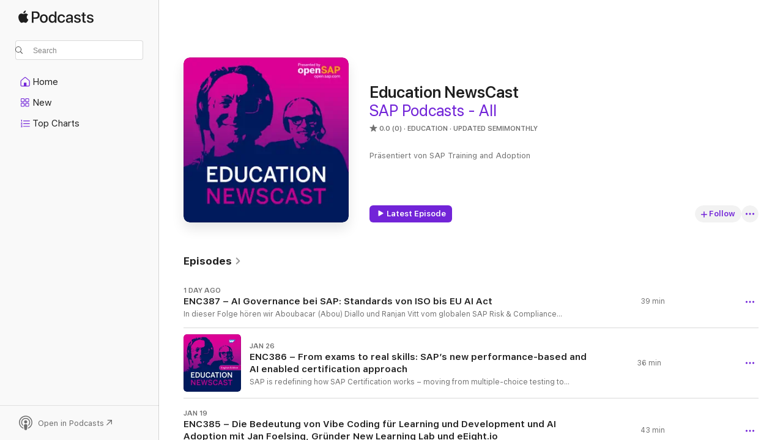

--- FILE ---
content_type: text/html
request_url: https://podcasts.apple.com/us/podcast/education-newscast/id1352307529
body_size: 33544
content:
<!DOCTYPE html>
<html dir="ltr" lang="en-US">
    <head>
        <meta charset="utf-8" />
        <meta http-equiv="X-UA-Compatible" content="IE=edge" />
        <meta name="viewport" content="width=device-width,initial-scale=1" />
        <meta name="applicable-device" content="pc,mobile" />
        <meta name="referrer" content="strict-origin" />

        <link
            rel="apple-touch-icon"
            sizes="180x180"
            href="/assets/favicon/favicon-180.png"
        />
        <link
            rel="icon"
            type="image/png"
            sizes="32x32"
            href="/assets/favicon/favicon-32.png"
        />
        <link
            rel="icon"
            type="image/png"
            sizes="16x16"
            href="/assets/favicon/favicon-16.png"
        />
        <link
            rel="mask-icon"
            href="/assets/favicon/favicon.svg"
            color="#7e50df"
        />
        <link rel="manifest" href="/manifest.json" />

        <title>Education NewsCast - Podcast - Apple Podcasts</title><!-- HEAD_svelte-1frznod_START --><link rel="preconnect" href="//www.apple.com/wss/fonts" crossorigin="anonymous"><link rel="stylesheet" as="style" href="//www.apple.com/wss/fonts?families=SF+Pro,v4%7CSF+Pro+Icons,v1&amp;display=swap" type="text/css" referrerpolicy="strict-origin-when-cross-origin"><!-- HEAD_svelte-1frznod_END --><!-- HEAD_svelte-eg3hvx_START -->    <meta name="description" content="Listen to SAP SE's Education NewsCast podcast on Apple Podcasts.">  <link rel="canonical" href="https://podcasts.apple.com/us/podcast/education-newscast/id1352307529">   <link rel="alternate" type="application/json+oembed" href="https://podcasts.apple.com/api/oembed?url=https%3A%2F%2Fpodcasts.apple.com%2Fus%2Fpodcast%2Feducation-newscast%2Fid1352307529" title="Education NewsCast - Podcast - Apple Podcasts">  <meta name="al:ios:app_store_id" content="525463029"> <meta name="al:ios:app_name" content="Apple Podcasts"> <meta name="apple:content_id" content="1352307529"> <meta name="apple:title" content="Education NewsCast"> <meta name="apple:description" content="Listen to SAP SE's Education NewsCast podcast on Apple Podcasts.">   <meta property="og:title" content="Education NewsCast"> <meta property="og:description" content="Education Podcast · Updated Semimonthly · Präsentiert von SAP Training and Adoption"> <meta property="og:site_name" content="Apple Podcasts"> <meta property="og:url" content="https://podcasts.apple.com/us/podcast/education-newscast/id1352307529"> <meta property="og:image" content="https://is1-ssl.mzstatic.com/image/thumb/Podcasts122/v4/ce/f8/54/cef854cb-f03b-cef1-8244-63a9f147796b/mza_10556191945774133307.jpg/1200x1200bf-60.jpg"> <meta property="og:image:secure_url" content="https://is1-ssl.mzstatic.com/image/thumb/Podcasts122/v4/ce/f8/54/cef854cb-f03b-cef1-8244-63a9f147796b/mza_10556191945774133307.jpg/1200x1200bf-60.jpg"> <meta property="og:image:alt" content="Education NewsCast"> <meta property="og:image:width" content="1200"> <meta property="og:image:height" content="1200"> <meta property="og:image:type" content="image/jpg"> <meta property="og:type" content="website"> <meta property="og:locale" content="en_US">     <meta name="twitter:title" content="Education NewsCast"> <meta name="twitter:description" content="Education Podcast · Updated Semimonthly · Präsentiert von SAP Training and Adoption"> <meta name="twitter:site" content="@ApplePodcasts"> <meta name="twitter:image" content="https://is1-ssl.mzstatic.com/image/thumb/Podcasts122/v4/ce/f8/54/cef854cb-f03b-cef1-8244-63a9f147796b/mza_10556191945774133307.jpg/1200x1200bf-60.jpg"> <meta name="twitter:image:alt" content="Education NewsCast"> <meta name="twitter:card" content="summary">      <!-- HTML_TAG_START -->
                <script id=schema:show type="application/ld+json">
                    {"@context":"http://schema.org","@type":"CreativeWorkSeries","name":"Education NewsCast","description":"Präsentiert von SAP Training and Adoption","genre":["Education","Podcasts"],"url":"https://podcasts.apple.com/us/podcast/education-newscast/id1352307529","offers":[{"@type":"Offer","category":"free","price":0}],"dateModified":"2026-01-26T06:30:00Z","thumbnailUrl":"https://is1-ssl.mzstatic.com/image/thumb/Podcasts122/v4/ce/f8/54/cef854cb-f03b-cef1-8244-63a9f147796b/mza_10556191945774133307.jpg/1200x1200bf.webp","aggregateRating":{"@type":"AggregateRating","ratingValue":0,"reviewCount":0,"itemReviewed":{"@type":"CreativeWorkSeries","name":"Education NewsCast","description":"Präsentiert von SAP Training and Adoption","genre":["Education","Podcasts"],"url":"https://podcasts.apple.com/us/podcast/education-newscast/id1352307529","offers":[{"@type":"Offer","category":"free","price":0}],"dateModified":"2026-01-26T06:30:00Z","thumbnailUrl":"https://is1-ssl.mzstatic.com/image/thumb/Podcasts122/v4/ce/f8/54/cef854cb-f03b-cef1-8244-63a9f147796b/mza_10556191945774133307.jpg/1200x1200bf.webp"}},"workExample":[{"@type":"AudioObject","datePublished":"2026-02-02","description":"In dieser Folge hören wir Aboubacar (Abou) Diallo und Ranjan Vitt vom globalen SAP Risk & Compliance Bereich über AI Governance und Standards in der Praxis. Die Experten erklären SAPs Governance und Responsible AI-Ansatz, der Ethik, Security und Comp","duration":"PT38M53S","genre":["Education"],"name":"ENC387 – AI Governance bei SAP: Standards von ISO bis EU AI Act","offers":[{"@type":"Offer","category":"free","price":0}],"requiresSubscription":"no","uploadDate":"2026-02-02","url":"https://podcasts.apple.com/us/podcast/enc387-ai-governance-bei-sap-standards-von-iso-bis-eu-ai-act/id1352307529?i=1000747661365","thumbnailUrl":"https://is1-ssl.mzstatic.com/image/thumb/Podcasts122/v4/ce/f8/54/cef854cb-f03b-cef1-8244-63a9f147796b/mza_10556191945774133307.jpg/1200x1200bf.webp"},{"@type":"AudioObject","datePublished":"2026-01-26","description":"SAP is redefining how SAP Certification works – moving from multiple-choice testing to hands-on, performance-based assessments in real-world scenarios. Suzanne Heiob, Product Manager for SAP Certification, shares why this shift was necessary, how the","duration":"PT35M45S","genre":["Education"],"name":"ENC386 – From exams to real skills: SAP’s new performance-based and AI enabled certification approach","offers":[{"@type":"Offer","category":"free","price":0}],"requiresSubscription":"no","uploadDate":"2026-01-26","url":"https://podcasts.apple.com/us/podcast/enc386-from-exams-to-real-skills-saps-new-performance/id1352307529?i=1000746655533","thumbnailUrl":"https://is1-ssl.mzstatic.com/image/thumb/Podcasts221/v4/94/d8/8e/94d88e67-5908-500a-703d-0fd298c73052/mza_16723854854008998304.jpg/1200x1200bf.webp"},{"@type":"AudioObject","datePublished":"2026-01-19","description":"In dieser Episode spricht Thomas Jenewein mit Jan Foelsing vom New Learning Lab über Vibe Coding. Jan zeigt Use Cases für Learning & Development auf, wie KI Lernen unterstützen, beschleunigen und kreativer machen kann. Er erklärt, warum der „Vibe","duration":"PT42M33S","genre":["Education"],"name":"ENC385 – Die Bedeutung von Vibe Coding für Learning und Development und AI Adoption mit Jan Foelsing, Gründer New Learning Lab und eEight.io","offers":[{"@type":"Offer","category":"free","price":0}],"requiresSubscription":"no","uploadDate":"2026-01-19","url":"https://podcasts.apple.com/us/podcast/enc385-die-bedeutung-von-vibe-coding-f%C3%BCr-learning-und/id1352307529?i=1000745705275","thumbnailUrl":"https://is1-ssl.mzstatic.com/image/thumb/Podcasts122/v4/ce/f8/54/cef854cb-f03b-cef1-8244-63a9f147796b/mza_10556191945774133307.jpg/1200x1200bf.webp"},{"@type":"AudioObject","datePublished":"2026-01-12","description":"Jochen Robes (Hochschullehrer, Berater, Gründungsmitglied Corporate Learning Community, Weiterbildungsblogger) und Gudrun Porath (Journalistin, Autorin zu Corporate Learning, Think Thank Corproate Learning) reflektieren mit Christoph Haffner und Thomas","duration":"PT58M37S","genre":["Education"],"name":"ENC384 – Corporate Learning Trends 2026: Rückblick, Ausblick zu KI und darüber hinaus","offers":[{"@type":"Offer","category":"free","price":0}],"requiresSubscription":"no","uploadDate":"2026-01-12","url":"https://podcasts.apple.com/us/podcast/enc384-corporate-learning-trends-2026-r%C3%BCckblick-ausblick/id1352307529?i=1000744768740","thumbnailUrl":"https://is1-ssl.mzstatic.com/image/thumb/Podcasts122/v4/ce/f8/54/cef854cb-f03b-cef1-8244-63a9f147796b/mza_10556191945774133307.jpg/1200x1200bf.webp"},{"@type":"AudioObject","datePublished":"2026-01-05","description":"In dieser Episode hören wir die Retrospektive zum Learning Circle Change Management in SAP-Projekten. Dabei berichten Teilnehmer vom zwölfwöchigen Peer-Learning-Format, das auf Erfahrungsaustausch und selbstorganisierten Gruppen basiert. Das positive","duration":"PT44M43S","genre":["Education"],"name":"ENC383 – Retro der Learning Circle Experience zu Change Management in SAP Projekten","offers":[{"@type":"Offer","category":"free","price":0}],"requiresSubscription":"no","uploadDate":"2026-01-05","url":"https://podcasts.apple.com/us/podcast/enc383-retro-der-learning-circle-experience-zu-change/id1352307529?i=1000743778520","thumbnailUrl":"https://is1-ssl.mzstatic.com/image/thumb/Podcasts122/v4/ce/f8/54/cef854cb-f03b-cef1-8244-63a9f147796b/mza_10556191945774133307.jpg/1200x1200bf.webp"},{"@type":"AudioObject","datePublished":"2025-12-29","description":"In der Jahresendfolge des EducationNewscast diskutieren Thomas Jenewein und Christoph Haffner kontroverse Themen rund um KI, Lernen, Change Management und digitale Adoption. Wir dabei durch alle Antworten auf die Frage nach einer \"unpopular Opinion\" uns","duration":"PT41M48S","genre":["Education"],"name":"ENC382 – Unpopular Opinions: Warum KI, Change & Lernen anders ist, als du denkst","offers":[{"@type":"Offer","category":"free","price":0}],"requiresSubscription":"no","uploadDate":"2025-12-29","url":"https://podcasts.apple.com/us/podcast/enc382-unpopular-opinions-warum-ki-change-lernen-anders/id1352307529?i=1000743021808","thumbnailUrl":"https://is1-ssl.mzstatic.com/image/thumb/Podcasts122/v4/ce/f8/54/cef854cb-f03b-cef1-8244-63a9f147796b/mza_10556191945774133307.jpg/1200x1200bf.webp"},{"@type":"AudioObject","datePublished":"2025-12-22","description":"In dieser Folge hören wir Katja Bauer, Change Managerin bei den Stadtwerken München (SWM). Katja begleitet die große SAP-Transformation der SWM und unterstützt mit ihrer Expertise das gesamte Projektteam und die mitwirkenden Fachbereich diese Verän","duration":"PT29M56S","genre":["Education"],"name":"ENC381 – Change Management in der S/4HANA Transformation bei den Stadtwerken München mit Katja Bauer","offers":[{"@type":"Offer","category":"free","price":0}],"requiresSubscription":"no","uploadDate":"2025-12-22","url":"https://podcasts.apple.com/us/podcast/enc381-change-management-in-der-s-4hana-transformation/id1352307529?i=1000742281527","thumbnailUrl":"https://is1-ssl.mzstatic.com/image/thumb/Podcasts122/v4/ce/f8/54/cef854cb-f03b-cef1-8244-63a9f147796b/mza_10556191945774133307.jpg/1200x1200bf.webp"},{"@type":"AudioObject","datePublished":"2025-12-16","description":"In this episode, Alp Geckalan, Head of SAP Digital Skills Center, shares how SAP is driving digital transformation through learning programs, certifications, and strategic partnerships. Discover how SAP empowers the next generation of consultants with i","duration":"PT29M27S","genre":["Education"],"name":"ENC380 – Empowerment with Skills: How SAP Is Transforming the Ecosystem with the digital Skills Center","offers":[{"@type":"Offer","category":"free","price":0}],"requiresSubscription":"no","uploadDate":"2025-12-16","url":"https://podcasts.apple.com/us/podcast/enc380-empowerment-with-skills-how-sap-is-transforming/id1352307529?i=1000741527682","thumbnailUrl":"https://is1-ssl.mzstatic.com/image/thumb/Podcasts221/v4/61/2a/b9/612ab95e-676c-fa08-fef4-46666838e2c8/mza_18285754589868743065.jpg/1200x1200bf.webp"},{"@type":"AudioObject","datePublished":"2025-12-01","description":"Discover how AI is reshaping productivity with Donald Clark, renowned author, speaker and EdTech entrepreneur. In this episode, Donald shares insights from his latest book “AI and Productivity” and discusses how artificial intelligence transforms hu","duration":"PT1H7M17S","genre":["Education"],"name":"ENC379 – AI and Productivity - Insights with Donald Clark","offers":[{"@type":"Offer","category":"free","price":0}],"requiresSubscription":"no","uploadDate":"2025-12-01","url":"https://podcasts.apple.com/us/podcast/enc379-ai-and-productivity-insights-with-donald-clark/id1352307529?i=1000739124081","thumbnailUrl":"https://is1-ssl.mzstatic.com/image/thumb/Podcasts122/v4/ce/f8/54/cef854cb-f03b-cef1-8244-63a9f147796b/mza_10556191945774133307.jpg/1200x1200bf.webp"},{"@type":"AudioObject","datePublished":"2025-11-24","description":"Wie gelingt Unternehmen die Integration von Künstlicher Intelligenz, Nachhaltigkeit und Resilienz in eine ganzheitliche Strategie? In dieser Episode hören wir Benedikt Gieger, Produktmanager bei SAP und ehemaliger Industry Fellow beim World Economic F","duration":"PT49M24S","genre":["Education"],"name":"ENC378 – Die Triple Transformation mit Künstlicher Intelligenz, Resilienz und Nachhaltigkeit mit Benedikt Gieger","offers":[{"@type":"Offer","category":"free","price":0}],"requiresSubscription":"no","uploadDate":"2025-11-24","url":"https://podcasts.apple.com/us/podcast/enc378-die-triple-transformation-mit-k%C3%BCnstlicher-intelligenz/id1352307529?i=1000738079300","thumbnailUrl":"https://is1-ssl.mzstatic.com/image/thumb/Podcasts122/v4/ce/f8/54/cef854cb-f03b-cef1-8244-63a9f147796b/mza_10556191945774133307.jpg/1200x1200bf.webp"},{"@type":"AudioObject","datePublished":"2025-11-17","description":"In dieser Episode spricht Christoph Haffner Thomas Jenewein darüber, wie man KI Skills entwickeln kann. Beide schauen darauf warum das wichtig ist, welche KI Skills es allgemein gibt und wie man solche KI Skill-Frameworks nutzen kann. Es geht auch um d","duration":"PT39M26S","genre":["Education"],"name":"ENC377 – KI Weiterbildung: Wie können Kompetenzen in künstlicher Intelligenz entwickelt werden?","offers":[{"@type":"Offer","category":"free","price":0}],"requiresSubscription":"no","uploadDate":"2025-11-17","url":"https://podcasts.apple.com/us/podcast/enc377-ki-weiterbildung-wie-k%C3%B6nnen-kompetenzen-in-k%C3%BCnstlicher/id1352307529?i=1000737079639","thumbnailUrl":"https://is1-ssl.mzstatic.com/image/thumb/Podcasts122/v4/ce/f8/54/cef854cb-f03b-cef1-8244-63a9f147796b/mza_10556191945774133307.jpg/1200x1200bf.webp"},{"@type":"AudioObject","datePublished":"2025-11-10","description":"In dieser Folge hören wir Dulaan Punsag-Odefey (kurz Dulana), Organizational Change Management Lead im SAP S/4HANA Finance Digital Transformation Programm “fast4ward” bei Hapag-Lloyd. Dulana gewährt spannende Einblicke, wie Change Readiness Assess","duration":"PT30M21S","genre":["Education"],"name":"ENC376 – Change Management bei Hapag-Lloyds SAP S/4HANA Finance Transformation – Einblicke von Dulaan Punsag-Odefey","offers":[{"@type":"Offer","category":"free","price":0}],"requiresSubscription":"no","uploadDate":"2025-11-10","url":"https://podcasts.apple.com/us/podcast/enc376-change-management-bei-hapag-lloyds-sap-s-4hana/id1352307529?i=1000736057447","thumbnailUrl":"https://is1-ssl.mzstatic.com/image/thumb/Podcasts122/v4/ce/f8/54/cef854cb-f03b-cef1-8244-63a9f147796b/mza_10556191945774133307.jpg/1200x1200bf.webp"},{"@type":"AudioObject","datePublished":"2025-11-03","description":"Jana-Luisa Witte kennt beide Welten: Als ehemalige Kriminalpolizistin und heute Gründerin sowie Profilerin von Sprint Concept teilt sie im Podcast Ihre Reise und Analogien von der Ermittlungsarbeit in die IT-Welt.\nWie funktioniert digitale Spurensicher","duration":"PT38M55S","genre":["Education"],"name":"ENC375 – Von der Tatort-Ermittlung zur SAP-Transformation - Was SAP Projekt- und Change-ManagerInnen von der Kriminalpolizei lernen können","offers":[{"@type":"Offer","category":"free","price":0}],"requiresSubscription":"no","uploadDate":"2025-11-03","url":"https://podcasts.apple.com/us/podcast/enc375-von-der-tatort-ermittlung-zur-sap-transformation/id1352307529?i=1000734995472","thumbnailUrl":"https://is1-ssl.mzstatic.com/image/thumb/Podcasts122/v4/ce/f8/54/cef854cb-f03b-cef1-8244-63a9f147796b/mza_10556191945774133307.jpg/1200x1200bf.webp"},{"@type":"AudioObject","datePublished":"2025-10-27","description":"Jochen Schneider ist Head of AI bei SAP BTP und erklärt in dieser Episode, was KI-Agenten sind, was sie ausmacht und wie ihre Einführung aussehen kann. Wir beleuchten Use Cases beispielsweise im Personalwesen, in der Software--Entwicklung bis hin zum","duration":"PT56M59S","genre":["Education"],"name":"ENC374 – KI-Agenten bei SAP: Überblick, Beispiele, Nutzung und Adoption mit Jochen Schneider","offers":[{"@type":"Offer","category":"free","price":0}],"requiresSubscription":"no","uploadDate":"2025-10-27","url":"https://podcasts.apple.com/us/podcast/enc374-ki-agenten-bei-sap-%C3%BCberblick-beispiele-nutzung/id1352307529?i=1000733653247","thumbnailUrl":"https://is1-ssl.mzstatic.com/image/thumb/Podcasts122/v4/ce/f8/54/cef854cb-f03b-cef1-8244-63a9f147796b/mza_10556191945774133307.jpg/1200x1200bf.webp"},{"@type":"AudioObject","datePublished":"2025-10-20","description":"Wie verändert Künstliche Intelligenz die Personalarbeit? In dieser Episode reden wir mit Florian Feltes, dem CEO & Co-Founder von Zortify sowie Professor für HR and Digital Leadership.\nEr schildert wie KI das Recruiting mit psychometrischen Tests unt","duration":"PT42M","genre":["Education"],"name":"ENC373 – Wie HR mit KI das Recruiting als Frühwarnsystem und zur Personalentwicklung nutzen kann","offers":[{"@type":"Offer","category":"free","price":0}],"requiresSubscription":"no","uploadDate":"2025-10-20","url":"https://podcasts.apple.com/us/podcast/enc373-wie-hr-mit-ki-das-recruiting-als-fr%C3%BChwarnsystem/id1352307529?i=1000732604086","thumbnailUrl":"https://is1-ssl.mzstatic.com/image/thumb/Podcasts122/v4/ce/f8/54/cef854cb-f03b-cef1-8244-63a9f147796b/mza_10556191945774133307.jpg/1200x1200bf.webp"}]}
                </script>
                <!-- HTML_TAG_END -->    <!-- HEAD_svelte-eg3hvx_END --><!-- HEAD_svelte-1p7jl_START --><!-- HEAD_svelte-1p7jl_END -->
      <script type="module" crossorigin src="/assets/index~2c50f96d46.js"></script>
      <link rel="stylesheet" href="/assets/index~965ccb6a44.css">
    </head>
    <body>
        <svg style="display: none" xmlns="http://www.w3.org/2000/svg">
            <symbol id="play-circle-fill" viewBox="0 0 60 60">
                <path
                    class="icon-circle-fill__circle"
                    fill="var(--iconCircleFillBG, transparent)"
                    d="M30 60c16.411 0 30-13.617 30-30C60 13.588 46.382 0 29.971 0 13.588 0 .001 13.588.001 30c0 16.383 13.617 30 30 30Z"
                />
                <path
                    fill="var(--iconFillArrow, var(--keyColor, black))"
                    d="M24.411 41.853c-1.41.853-3.028.177-3.028-1.294V19.47c0-1.44 1.735-2.058 3.028-1.294l17.265 10.235a1.89 1.89 0 0 1 0 3.265L24.411 41.853Z"
                />
            </symbol>
        </svg>
        <script defer src="/assets/focus-visible/focus-visible.min.js"></script>
        

        <script
            async
            src="/includes/js-cdn/musickit/v3/amp/musickit.js"
        ></script>
        <script
            type="module"
            async
            src="/includes/js-cdn/musickit/v3/components/musickit-components/musickit-components.esm.js"
        ></script>
        <script
            nomodule
            async
            src="/includes/js-cdn/musickit/v3/components/musickit-components/musickit-components.js"
        ></script>
        <div id="body-container">
              <div class="app-container svelte-ybg737" data-testid="app-container"> <div class="header svelte-1jb51s" data-testid="header"><nav data-testid="navigation" class="navigation svelte-13li0vp"><div class="navigation__header svelte-13li0vp"><div data-testid="logo" class="logo svelte-1gk6pig"> <a aria-label="Apple Podcasts" role="img" href="https://podcasts.apple.com/us/new" class="svelte-1gk6pig"><svg height="12" viewBox="0 0 67 12" width="67" class="podcasts-logo" aria-hidden="true"><path d="M45.646 3.547c1.748 0 2.903.96 2.903 2.409v5.048h-1.44V9.793h-.036c-.424.819-1.35 1.337-2.31 1.337-1.435 0-2.437-.896-2.437-2.22 0-1.288.982-2.065 2.722-2.17l2.005-.112v-.56c0-.82-.536-1.282-1.448-1.282-.836 0-1.42.4-1.539 1.037H42.66c.042-1.33 1.274-2.276 2.986-2.276zm-22.971 0c2.123 0 3.474 1.456 3.474 3.774 0 2.325-1.344 3.774-3.474 3.774s-3.474-1.45-3.474-3.774c0-2.318 1.358-3.774 3.474-3.774zm15.689 0c1.88 0 3.05 1.19 3.174 2.626h-1.434c-.132-.778-.737-1.359-1.726-1.359-1.156 0-1.922.974-1.922 2.507 0 1.568.773 2.514 1.936 2.514.933 0 1.545-.47 1.712-1.324h1.448c-.167 1.548-1.399 2.584-3.174 2.584-2.089 0-3.453-1.435-3.453-3.774 0-2.29 1.364-3.774 3.439-3.774zm14.263.007c1.622 0 2.785.903 2.82 2.206h-1.414c-.062-.652-.612-1.05-1.448-1.05-.814 0-1.357.377-1.357.952 0 .44.362.735 1.12.924l1.233.287c1.476.357 2.033.903 2.033 1.981 0 1.33-1.254 2.241-3.043 2.241-1.726 0-2.889-.89-3-2.234h1.49c.104.708.668 1.086 1.58 1.086.898 0 1.462-.371 1.462-.96 0-.455-.279-.7-1.044-.896L51.75 7.77c-1.323-.322-1.991-1.001-1.991-2.024 0-1.302 1.163-2.191 2.868-2.191zm11.396 0c1.622 0 2.784.903 2.82 2.206h-1.414c-.063-.652-.613-1.05-1.448-1.05-.815 0-1.358.377-1.358.952 0 .44.362.735 1.121.924l1.232.287C66.452 7.23 67 7.776 67 8.854c0 1.33-1.244 2.241-3.033 2.241-1.726 0-2.889-.89-3-2.234h1.49c.104.708.668 1.086 1.58 1.086.898 0 1.461-.371 1.461-.96 0-.455-.278-.7-1.044-.896l-1.308-.322c-1.323-.322-1.992-1.001-1.992-2.024 0-1.302 1.163-2.191 2.869-2.191zM6.368 2.776l.221.001c.348.028 1.352.135 1.994 1.091-.053.04-1.19.7-1.177 2.088.013 1.656 1.445 2.209 1.458 2.222-.013.041-.227.782-.749 1.55-.455.673-.924 1.333-1.673 1.346-.723.014-.964-.43-1.793-.43-.83 0-1.098.417-1.78.444-.723.027-1.272-.715-1.727-1.388C.205 8.34-.504 5.862.46 4.191c.468-.835 1.325-1.36 2.248-1.373.71-.013 1.365.471 1.793.471.429 0 1.191-.565 2.088-.512zM33.884.9v10.104h-1.462V9.751h-.028c-.432.84-1.267 1.33-2.332 1.33-1.83 0-3.077-1.484-3.077-3.76s1.246-3.76 3.063-3.76c1.051 0 1.88.49 2.297 1.302h.028V.9zm24.849.995v1.743h1.392v1.197h-1.392v4.061c0 .63.279.925.891.925.153 0 .397-.021.494-.035v1.19c-.167.042-.5.07-.835.07-1.483 0-2.06-.56-2.06-1.989V4.835h-1.066V3.638h1.065V1.895zM15.665.9c1.949 0 3.306 1.352 3.306 3.32 0 1.974-1.385 3.332-3.355 3.332h-2.158v3.452h-1.56V.9zm31.388 6.778-1.803.112c-.898.056-1.406.448-1.406 1.078 0 .645.529 1.065 1.336 1.065 1.051 0 1.873-.729 1.873-1.688zM22.675 4.793c-1.218 0-1.942.946-1.942 2.528 0 1.596.724 2.528 1.942 2.528s1.942-.932 1.942-2.528c0-1.59-.724-2.528-1.942-2.528zm7.784.056c-1.17 0-1.935.974-1.935 2.472 0 1.512.765 2.479 1.935 2.479 1.155 0 1.928-.98 1.928-2.479 0-1.484-.773-2.472-1.928-2.472zM15.254 2.224h-1.796v4.012h1.789c1.357 0 2.13-.735 2.13-2.01 0-1.274-.773-2.002-2.123-2.002zM6.596.13c.067.649-.188 1.283-.563 1.756-.39.46-1.007.824-1.624.77-.08-.621.228-1.283.577-1.688.389-.473 1.06-.81 1.61-.838z"></path></svg></a> </div> <div class="search-input-wrapper svelte-1gxcl7k" data-testid="search-input"><div data-testid="amp-search-input" aria-controls="search-suggestions" aria-expanded="false" aria-haspopup="listbox" aria-owns="search-suggestions" class="search-input-container svelte-rg26q6" tabindex="-1" role=""><div class="flex-container svelte-rg26q6"><form id="search-input-form" class="svelte-rg26q6"><svg height="16" width="16" viewBox="0 0 16 16" class="search-svg" aria-hidden="true"><path d="M11.87 10.835c.018.015.035.03.051.047l3.864 3.863a.735.735 0 1 1-1.04 1.04l-3.863-3.864a.744.744 0 0 1-.047-.051 6.667 6.667 0 1 1 1.035-1.035zM6.667 12a5.333 5.333 0 1 0 0-10.667 5.333 5.333 0 0 0 0 10.667z"></path></svg> <input value="" aria-autocomplete="list" aria-multiline="false" aria-controls="search-suggestions" placeholder="Search" spellcheck="false" autocomplete="off" autocorrect="off" autocapitalize="off" type="text" inputmode="search" class="search-input__text-field svelte-rg26q6" data-testid="search-input__text-field"></form> </div> <div data-testid="search-scope-bar"></div>   </div> </div></div> <div data-testid="navigation-content" class="navigation__content svelte-13li0vp" id="navigation" aria-hidden="false"><div class="navigation__scrollable-container svelte-13li0vp"><div data-testid="navigation-items-primary" class="navigation-items navigation-items--primary svelte-ng61m8"> <ul class="navigation-items__list svelte-ng61m8">  <li class="navigation-item navigation-item__home svelte-1a5yt87" aria-selected="false" data-testid="navigation-item"> <a href="https://podcasts.apple.com/us/home" class="navigation-item__link svelte-1a5yt87" role="button" data-testid="home" aria-pressed="false"><div class="navigation-item__content svelte-zhx7t9"> <span class="navigation-item__icon svelte-zhx7t9"> <svg xmlns="http://www.w3.org/2000/svg" width="24" height="24" viewBox="0 0 24 24" aria-hidden="true"><path d="M6.392 19.41H17.84c1.172 0 1.831-.674 1.831-1.787v-6.731c0-.689-.205-1.18-.732-1.612l-5.794-4.863c-.322-.271-.651-.403-1.025-.403-.374 0-.703.132-1.025.403L5.3 9.28c-.527.432-.732.923-.732 1.612v6.73c0 1.114.659 1.788 1.823 1.788Zm0-1.106c-.402 0-.717-.293-.717-.681v-6.731c0-.352.088-.564.337-.77l5.793-4.855c.11-.088.227-.147.315-.147s.205.059.315.147l5.793 4.856c.242.205.337.417.337.769v6.73c0 .389-.315.682-.725.682h-3.596v-4.431c0-.337-.22-.557-.557-.557H10.56c-.337 0-.564.22-.564.557v4.43H6.392Z"></path></svg> </span> <span class="navigation-item__label svelte-zhx7t9"> Home </span> </div></a>  </li>  <li class="navigation-item navigation-item__new svelte-1a5yt87" aria-selected="false" data-testid="navigation-item"> <a href="https://podcasts.apple.com/us/new" class="navigation-item__link svelte-1a5yt87" role="button" data-testid="new" aria-pressed="false"><div class="navigation-item__content svelte-zhx7t9"> <span class="navigation-item__icon svelte-zhx7t9"> <svg xmlns="http://www.w3.org/2000/svg" width="24" height="24" viewBox="0 0 24 24" aria-hidden="true"><path d="M9.739 11.138c.93 0 1.399-.47 1.399-1.436V6.428c0-.967-.47-1.428-1.4-1.428h-3.34C5.469 5 5 5.461 5 6.428v3.274c0 .967.469 1.436 1.399 1.436h3.34Zm7.346 0c.93 0 1.399-.47 1.399-1.436V6.428c0-.967-.469-1.428-1.399-1.428h-3.333c-.937 0-1.406.461-1.406 1.428v3.274c0 .967.469 1.436 1.406 1.436h3.333Zm-7.368-1.033H6.414c-.257 0-.381-.132-.381-.403V6.428c0-.263.124-.395.38-.395h3.304c.256 0 .388.132.388.395v3.274c0 .271-.132.403-.388.403Zm7.353 0h-3.303c-.264 0-.388-.132-.388-.403V6.428c0-.263.124-.395.388-.395h3.303c.257 0 .381.132.381.395v3.274c0 .271-.124.403-.38.403Zm-7.33 8.379c.93 0 1.399-.462 1.399-1.428v-3.282c0-.96-.47-1.428-1.4-1.428h-3.34c-.93 0-1.398.469-1.398 1.428v3.282c0 .966.469 1.428 1.399 1.428h3.34Zm7.346 0c.93 0 1.399-.462 1.399-1.428v-3.282c0-.96-.469-1.428-1.399-1.428h-3.333c-.937 0-1.406.469-1.406 1.428v3.282c0 .966.469 1.428 1.406 1.428h3.333ZM9.717 17.45H6.414c-.257 0-.381-.132-.381-.395v-3.274c0-.271.124-.403.38-.403h3.304c.256 0 .388.132.388.403v3.274c0 .263-.132.395-.388.395Zm7.353 0h-3.303c-.264 0-.388-.132-.388-.395v-3.274c0-.271.124-.403.388-.403h3.303c.257 0 .381.132.381.403v3.274c0 .263-.124.395-.38.395Z"></path></svg> </span> <span class="navigation-item__label svelte-zhx7t9"> New </span> </div></a>  </li>  <li class="navigation-item navigation-item__charts svelte-1a5yt87" aria-selected="false" data-testid="navigation-item"> <a href="https://podcasts.apple.com/us/charts" class="navigation-item__link svelte-1a5yt87" role="button" data-testid="charts" aria-pressed="false"><div class="navigation-item__content svelte-zhx7t9"> <span class="navigation-item__icon svelte-zhx7t9"> <svg xmlns="http://www.w3.org/2000/svg" width="24" height="24" viewBox="0 0 24 24" aria-hidden="true"><path d="M6.597 9.362c.278 0 .476-.161.476-.49V6.504c0-.307-.22-.505-.542-.505-.257 0-.418.088-.6.212l-.52.36c-.147.102-.228.197-.228.35 0 .191.147.323.315.323.095 0 .14-.015.264-.102l.337-.227h.014V8.87c0 .33.19.49.484.49Zm12.568-.886c.33 0 .593-.257.593-.586a.586.586 0 0 0-.593-.594h-9.66a.586.586 0 0 0-.594.594c0 .33.264.586.593.586h9.661ZM7.3 13.778c.198 0 .351-.139.351-.344 0-.22-.146-.359-.351-.359H6.252v-.022l.601-.483c.498-.41.696-.645.696-1.077 0-.586-.49-.981-1.282-.981-.703 0-1.208.366-1.208.835 0 .234.153.359.402.359.169 0 .279-.052.381-.22.103-.176.235-.271.44-.271.212 0 .366.139.366.344 0 .176-.088.33-.469.63l-.96.791a.493.493 0 0 0-.204.41c0 .227.16.388.402.388H7.3Zm11.865-.871a.59.59 0 1 0 0-1.18h-9.66a.59.59 0 1 0 0 1.18h9.66ZM6.282 18.34c.871 0 1.384-.388 1.384-1.003 0-.403-.278-.681-.784-.725v-.022c.367-.066.66-.315.66-.74 0-.557-.542-.864-1.268-.864-.57 0-1.193.27-1.193.754 0 .205.146.352.373.352.161 0 .234-.066.337-.176.168-.183.3-.242.483-.242.227 0 .396.11.396.33 0 .205-.176.308-.476.308h-.08c-.206 0-.338.102-.338.314 0 .198.125.315.337.315h.095c.33 0 .506.11.506.337 0 .198-.183.345-.432.345-.257 0-.44-.147-.579-.286-.088-.08-.161-.14-.3-.14-.235 0-.403.14-.403.367 0 .505.688.776 1.282.776Zm12.883-1.01c.33 0 .593-.257.593-.586a.586.586 0 0 0-.593-.594h-9.66a.586.586 0 0 0-.594.594c0 .33.264.586.593.586h9.661Z"></path></svg> </span> <span class="navigation-item__label svelte-zhx7t9"> Top Charts </span> </div></a>  </li>  <li class="navigation-item navigation-item__search svelte-1a5yt87" aria-selected="false" data-testid="navigation-item"> <a href="https://podcasts.apple.com/us/search" class="navigation-item__link svelte-1a5yt87" role="button" data-testid="search" aria-pressed="false"><div class="navigation-item__content svelte-zhx7t9"> <span class="navigation-item__icon svelte-zhx7t9"> <svg height="24" viewBox="0 0 24 24" width="24" aria-hidden="true"><path d="M17.979 18.553c.476 0 .813-.366.813-.835a.807.807 0 0 0-.235-.586l-3.45-3.457a5.61 5.61 0 0 0 1.158-3.413c0-3.098-2.535-5.633-5.633-5.633C7.542 4.63 5 7.156 5 10.262c0 3.098 2.534 5.632 5.632 5.632a5.614 5.614 0 0 0 3.274-1.055l3.472 3.472a.835.835 0 0 0 .6.242zm-7.347-3.875c-2.417 0-4.416-2-4.416-4.416 0-2.417 2-4.417 4.416-4.417 2.417 0 4.417 2 4.417 4.417s-2 4.416-4.417 4.416z" fill-opacity=".95"></path></svg> </span> <span class="navigation-item__label svelte-zhx7t9"> Search </span> </div></a>  </li></ul> </div>   </div> <div class="navigation__native-cta"><div slot="native-cta"></div></div></div> </nav> </div>  <div id="scrollable-page" class="scrollable-page svelte-ofwq8g" data-testid="main-section" aria-hidden="false"> <div class="player-bar svelte-dsbdte" data-testid="player-bar" aria-label="Media Controls" aria-hidden="false">   </div> <main data-testid="main" class="svelte-n0itnb"><div class="content-container svelte-n0itnb" data-testid="content-container">    <div class="page-container svelte-1vsyrnf">    <div class="section section--showHeaderRegular svelte-1cj8vg9 without-bottom-spacing" data-testid="section-container" aria-label="Featured" aria-hidden="false"> <div class="shelf-content" data-testid="shelf-content"> <div class="container-detail-header svelte-rknnd2" data-testid="container-detail-header"><div class="show-artwork svelte-123qhuj" slot="artwork" style="--background-color:#00185b; --joe-color:#00185b;"><div data-testid="artwork-component" class="artwork-component artwork-component--aspect-ratio artwork-component--orientation-square svelte-g1i36u container-style   artwork-component--fullwidth    artwork-component--has-borders" style="
            --artwork-bg-color: #00185b;
            --aspect-ratio: 1;
            --placeholder-bg-color: #00185b;
       ">   <picture class="svelte-g1i36u"><source sizes=" (max-width:999px) 270px,(min-width:1000px) and (max-width:1319px) 300px,(min-width:1320px) and (max-width:1679px) 300px,300px" srcset="https://is1-ssl.mzstatic.com/image/thumb/Podcasts122/v4/ce/f8/54/cef854cb-f03b-cef1-8244-63a9f147796b/mza_10556191945774133307.jpg/270x270bb.webp 270w,https://is1-ssl.mzstatic.com/image/thumb/Podcasts122/v4/ce/f8/54/cef854cb-f03b-cef1-8244-63a9f147796b/mza_10556191945774133307.jpg/300x300bb.webp 300w,https://is1-ssl.mzstatic.com/image/thumb/Podcasts122/v4/ce/f8/54/cef854cb-f03b-cef1-8244-63a9f147796b/mza_10556191945774133307.jpg/540x540bb.webp 540w,https://is1-ssl.mzstatic.com/image/thumb/Podcasts122/v4/ce/f8/54/cef854cb-f03b-cef1-8244-63a9f147796b/mza_10556191945774133307.jpg/600x600bb.webp 600w" type="image/webp"> <source sizes=" (max-width:999px) 270px,(min-width:1000px) and (max-width:1319px) 300px,(min-width:1320px) and (max-width:1679px) 300px,300px" srcset="https://is1-ssl.mzstatic.com/image/thumb/Podcasts122/v4/ce/f8/54/cef854cb-f03b-cef1-8244-63a9f147796b/mza_10556191945774133307.jpg/270x270bb-60.jpg 270w,https://is1-ssl.mzstatic.com/image/thumb/Podcasts122/v4/ce/f8/54/cef854cb-f03b-cef1-8244-63a9f147796b/mza_10556191945774133307.jpg/300x300bb-60.jpg 300w,https://is1-ssl.mzstatic.com/image/thumb/Podcasts122/v4/ce/f8/54/cef854cb-f03b-cef1-8244-63a9f147796b/mza_10556191945774133307.jpg/540x540bb-60.jpg 540w,https://is1-ssl.mzstatic.com/image/thumb/Podcasts122/v4/ce/f8/54/cef854cb-f03b-cef1-8244-63a9f147796b/mza_10556191945774133307.jpg/600x600bb-60.jpg 600w" type="image/jpeg"> <img alt="" class="artwork-component__contents artwork-component__image svelte-g1i36u" src="/assets/artwork/1x1.gif" role="presentation" decoding="async" width="300" height="300" fetchpriority="auto" style="opacity: 1;"></picture> </div> </div> <div class="headings svelte-rknnd2"> <h1 class="headings__title svelte-rknnd2" data-testid="non-editable-product-title"><span dir="auto">Education NewsCast</span></h1> <div class="headings__subtitles svelte-rknnd2" data-testid="product-subtitles"><div class="subtitle-action svelte-123qhuj"> <a data-testid="click-action" href="https://podcasts.apple.com/us/channel/sap-podcasts-all/id6756373679" class="link-action svelte-1c9ml6j" dir="auto">SAP Podcasts - All</a></div></div>  <div class="headings__metadata-bottom svelte-rknnd2"><ul class="metadata svelte-123qhuj"><li aria-label="0.0 out of 5, 0 ratings" class="svelte-123qhuj"><span class="star svelte-123qhuj" aria-hidden="true"><svg class="icon" viewBox="0 0 64 64" title=""><path d="M13.559 60.051c1.102.86 2.5.565 4.166-.645l14.218-10.455L46.19 59.406c1.666 1.21 3.037 1.505 4.166.645 1.102-.833 1.344-2.204.672-4.166l-5.618-16.718 14.353-10.32c1.666-1.183 2.338-2.42 1.908-3.764-.43-1.29-1.693-1.935-3.763-1.908l-17.605.108-5.348-16.8C34.308 4.496 33.34 3.5 31.944 3.5c-1.372 0-2.34.995-2.984 2.984L23.61 23.283l-17.605-.108c-2.07-.027-3.333.618-3.763 1.908-.457 1.344.242 2.58 1.909 3.763l14.352 10.321-5.617 16.718c-.672 1.962-.43 3.333.672 4.166Z"></path></svg></span> 0.0 (0) </li><li class="svelte-123qhuj">EDUCATION</li><li class="svelte-123qhuj">UPDATED SEMIMONTHLY</li></ul> </div></div> <div class="description svelte-rknnd2" data-testid="description">  <div class="truncate-wrapper svelte-1ji3yu5"><p data-testid="truncate-text" dir="auto" class="content svelte-1ji3yu5" style="--lines: 3; --line-height: var(--lineHeight, 16); --link-length: 4;"><!-- HTML_TAG_START -->Präsentiert von SAP Training and Adoption<!-- HTML_TAG_END --></p> </div> </div> <div class="primary-actions svelte-rknnd2"><div class="primary-actions__button primary-actions__button--play svelte-rknnd2"><div class="button-action svelte-1dchn99 primary" data-testid="button-action"> <div class="button svelte-5myedz primary" data-testid="button-base-wrapper"><button data-testid="button-base" type="button"  class="svelte-5myedz"> <span data-testid="button-icon-play" class="icon svelte-1dchn99"><svg height="16" viewBox="0 0 16 16" width="16"><path d="m4.4 15.14 10.386-6.096c.842-.459.794-1.64 0-2.097L4.401.85c-.87-.53-2-.12-2 .82v12.625c0 .966 1.06 1.4 2 .844z"></path></svg></span>  Latest Episode  </button> </div> </div> </div> <div class="primary-actions__button primary-actions__button--shuffle svelte-rknnd2"> </div></div> <div class="secondary-actions svelte-rknnd2"><div slot="secondary-actions"><div class="cloud-buttons svelte-1vilthy" data-testid="cloud-buttons"><div class="cloud-buttons__save svelte-1vilthy"><div class="follow-button svelte-1mgiikm" data-testid="follow-button"><div class="follow-button__background svelte-1mgiikm" data-svelte-h="svelte-16r4sto"><div class="follow-button__background-fill svelte-1mgiikm"></div></div> <div class="follow-button__button-wrapper svelte-1mgiikm"><div data-testid="button-unfollow" class="follow-button__button follow-button__button--unfollow svelte-1mgiikm"><div class="button svelte-5myedz      pill" data-testid="button-base-wrapper"><button data-testid="button-base" aria-label="Unfollow Show" type="button" disabled class="svelte-5myedz"> <svg height="16" viewBox="0 0 16 16" width="16"><path d="M6.233 14.929a.896.896 0 0 0 .79-.438l7.382-11.625c.14-.226.196-.398.196-.578 0-.43-.282-.71-.711-.71-.313 0-.485.1-.672.398l-7.016 11.18-3.64-4.766c-.196-.274-.391-.383-.672-.383-.446 0-.75.304-.75.734 0 .18.078.383.226.57l4.055 5.165c.234.304.476.453.812.453Z"></path></svg> </button> </div></div> <div class="follow-button__button follow-button__button--follow svelte-1mgiikm"><button aria-label="Follow Show" data-testid="button-follow"  class="svelte-1mgiikm"><div class="button__content svelte-1mgiikm"><div class="button__content-group svelte-1mgiikm"><div class="button__icon svelte-1mgiikm" aria-hidden="true"><svg width="10" height="10" viewBox="0 0 10 10" xmlns="http://www.w3.org/2000/svg" fill-rule="evenodd" clip-rule="evenodd" stroke-linejoin="round" stroke-miterlimit="2" class="add-to-library__glyph add-to-library__glyph-add" aria-hidden="true"><path d="M.784 5.784h3.432v3.432c0 .43.354.784.784.784.43 0 .784-.354.784-.784V5.784h3.432a.784.784 0 1 0 0-1.568H5.784V.784A.788.788 0 0 0 5 0a.788.788 0 0 0-.784.784v3.432H.784a.784.784 0 1 0 0 1.568z" fill-rule="nonzero"></path></svg></div> <div class="button__text">Follow</div></div></div></button></div></div> </div></div> <amp-contextual-menu-button config="[object Object]" class="svelte-dj0bcp"> <span aria-label="MORE" class="more-button svelte-dj0bcp more-button--platter" data-testid="more-button" slot="trigger-content"><svg width="28" height="28" viewBox="0 0 28 28" class="glyph" xmlns="http://www.w3.org/2000/svg"><circle fill="var(--iconCircleFill, transparent)" cx="14" cy="14" r="14"></circle><path fill="var(--iconEllipsisFill, white)" d="M10.105 14c0-.87-.687-1.55-1.564-1.55-.862 0-1.557.695-1.557 1.55 0 .848.695 1.55 1.557 1.55.855 0 1.564-.702 1.564-1.55zm5.437 0c0-.87-.68-1.55-1.542-1.55A1.55 1.55 0 0012.45 14c0 .848.695 1.55 1.55 1.55.848 0 1.542-.702 1.542-1.55zm5.474 0c0-.87-.687-1.55-1.557-1.55-.87 0-1.564.695-1.564 1.55 0 .848.694 1.55 1.564 1.55.848 0 1.557-.702 1.557-1.55z"></path></svg></span> </amp-contextual-menu-button> </div></div></div></div> </div></div> <div class="section section--episode svelte-1cj8vg9" data-testid="section-container" aria-label="Episodes" aria-hidden="false"><div class="header svelte-fr9z27">  <div class="header-title-wrapper svelte-fr9z27">    <h2 class="title svelte-fr9z27 title-link" data-testid="header-title"><button type="button" class="title__button svelte-fr9z27" role="link" tabindex="0"><span class="dir-wrapper" dir="auto">Episodes</span> <svg class="chevron" xmlns="http://www.w3.org/2000/svg" viewBox="0 0 64 64" aria-hidden="true"><path d="M19.817 61.863c1.48 0 2.672-.515 3.702-1.546l24.243-23.63c1.352-1.385 1.996-2.737 2.028-4.443 0-1.674-.644-3.09-2.028-4.443L23.519 4.138c-1.03-.998-2.253-1.513-3.702-1.513-2.994 0-5.409 2.382-5.409 5.344 0 1.481.612 2.833 1.739 3.96l20.99 20.347-20.99 20.283c-1.127 1.126-1.739 2.478-1.739 3.96 0 2.93 2.415 5.344 5.409 5.344Z"></path></svg></button></h2> </div> <div slot="buttons" class="section-header-buttons svelte-1cj8vg9"></div> </div> <div class="shelf-content" data-testid="shelf-content"><ol data-testid="episodes-list" class="svelte-834w84"><li class="svelte-834w84"><div class="episode svelte-1pja8da"> <a data-testid="click-action" href="https://podcasts.apple.com/us/podcast/enc387-ai-governance-bei-sap-standards-von-iso-bis-eu-ai-act/id1352307529?i=1000747661365" class="link-action svelte-1c9ml6j"> <div data-testid="episode-wrapper" class="episode-wrapper svelte-1pja8da uses-wide-layout"> <div class="episode-details-container svelte-1pja8da"><section class="episode-details-container svelte-18s13vx episode-details-container--wide-layout" data-testid="episode-content"><div class="episode-details svelte-18s13vx"><div class="episode-details__eyebrow svelte-18s13vx"> <p class="episode-details__published-date svelte-18s13vx" data-testid="episode-details__published-date">1D AGO</p> </div> <div class="episode-details__title svelte-18s13vx"> <h3 class="episode-details__title-wrapper svelte-18s13vx" dir="auto"> <div class="multiline-clamp svelte-1a7gcr6 multiline-clamp--overflow" style="--mc-lineClamp: var(--defaultClampOverride, 3);" role="text"> <span class="multiline-clamp__text svelte-1a7gcr6"><span class="episode-details__title-text" data-testid="episode-lockup-title">ENC387 – AI Governance bei SAP: Standards von ISO bis EU AI Act</span></span> </div></h3> </div> <div class="episode-details__summary svelte-18s13vx" data-testid="episode-content__summary"><p dir="auto"> <div class="multiline-clamp svelte-1a7gcr6 multiline-clamp--overflow" style="--mc-lineClamp: var(--defaultClampOverride, 1);" role="text"> <span class="multiline-clamp__text svelte-1a7gcr6"><!-- HTML_TAG_START -->In dieser Folge hören wir Aboubacar (Abou) Diallo und Ranjan Vitt vom globalen SAP Risk &amp; Compliance Bereich über AI Governance und Standards in der Praxis. Die Experten erklären SAPs Governance und Responsible AI-Ansatz, der Ethik, Security und Compliance über den gesamten AI-Lebenszyklus integriert – basierend auf Standards wie ISO 42001 oder NIST AI RMF. Die jüngste ISO 42001-Zertifizierung von SAP für Lösungen wie Joule und AI Core wird ebenso erwähnt wie die Relevanz des EU AI Acts. Wir schauen auf die Relevanz für SAP Kunden, zum Beispiel bezüglich Transparenz, Sicherheit und Vertrauen in KI Lösungen. Kontroverse Meinungen zum Thema und Empfehlungen für weitere Vertiefung runden das Ganze ab. Wie immer freuen wir uns über Feedback und wenn Ihr den Podcast in Eurem Netzwerk teilt. Links LinkedIn Abou Diallo: https://www.linkedin.com/in/aboubacar-diallo LinkedIn Ranjan Vitt: https://www.linkedin.com/in/ranjan-vitt Verantwortungsvolle KI auf sap.com: https://www.sap.com/germany/products/artificial-intelligence/ai-ethics.html SAP Trust Center | ISO 42001 Zertifizierung und Statement of Applicability (SoA): https://www.sap.com/about/trust-center/certification-compliance/compliance-finder.html?sort=latest_desc&amp;search=iso%2042001 Everyday AI Podcasts: https://www.youreverydayai.com/<!-- HTML_TAG_END --></span> </div></p></div> <div class="episode-details__meta svelte-18s13vx"><div class="play-button-wrapper play-button-wrapper--meta svelte-mm28iu">  <div class="interactive-play-button svelte-1mtc38i" data-testid="interactive-play-button"><button aria-label="Play" class="play-button svelte-19j07e7 play-button--platter    is-stand-alone" data-testid="play-button"><svg aria-hidden="true" class="icon play-svg" data-testid="play-icon" iconState="play"><use href="#play-circle-fill"></use></svg> </button> </div></div></div></div> </section> <section class="sub-container svelte-mm28iu lockup-has-artwork uses-wide-layout"><div class="episode-block svelte-mm28iu"><div class="play-button-wrapper play-button-wrapper--duration svelte-mm28iu">  <div class="interactive-play-button svelte-1mtc38i" data-testid="interactive-play-button"><button aria-label="Play" class="play-button svelte-19j07e7 play-button--platter    is-stand-alone" data-testid="play-button"><svg aria-hidden="true" class="icon play-svg" data-testid="play-icon" iconState="play"><use href="#play-circle-fill"></use></svg> </button> </div></div> <div class="episode-duration-container svelte-mm28iu"><div class="duration svelte-rzxh9h   duration--alt" data-testid="episode-duration"><div class="progress-bar svelte-rzxh9h"></div> <div class="progress-time svelte-rzxh9h">39 min</div> </div></div> <div class="cloud-buttons-wrapper svelte-mm28iu"><div class="cloud-buttons svelte-1vilthy" data-testid="cloud-buttons"><div class="cloud-buttons__save svelte-1vilthy"><div slot="override-save-button" class="cloud-buttons__save svelte-mm28iu"></div></div> <amp-contextual-menu-button config="[object Object]" class="svelte-dj0bcp"> <span aria-label="MORE" class="more-button svelte-dj0bcp  more-button--non-platter" data-testid="more-button" slot="trigger-content"><svg width="28" height="28" viewBox="0 0 28 28" class="glyph" xmlns="http://www.w3.org/2000/svg"><circle fill="var(--iconCircleFill, transparent)" cx="14" cy="14" r="14"></circle><path fill="var(--iconEllipsisFill, white)" d="M10.105 14c0-.87-.687-1.55-1.564-1.55-.862 0-1.557.695-1.557 1.55 0 .848.695 1.55 1.557 1.55.855 0 1.564-.702 1.564-1.55zm5.437 0c0-.87-.68-1.55-1.542-1.55A1.55 1.55 0 0012.45 14c0 .848.695 1.55 1.55 1.55.848 0 1.542-.702 1.542-1.55zm5.474 0c0-.87-.687-1.55-1.557-1.55-.87 0-1.564.695-1.564 1.55 0 .848.694 1.55 1.564 1.55.848 0 1.557-.702 1.557-1.55z"></path></svg></span> </amp-contextual-menu-button> </div></div></div></section></div></div></a> </div> </li><li class="svelte-834w84"><div class="episode svelte-1pja8da"> <a data-testid="click-action" href="https://podcasts.apple.com/us/podcast/enc386-from-exams-to-real-skills-saps-new-performance/id1352307529?i=1000746655533" class="link-action svelte-1c9ml6j"> <div data-testid="episode-wrapper" class="episode-wrapper svelte-1pja8da uses-wide-layout   has-artwork has-episode-artwork"><div class="artwork svelte-1pja8da" data-testid="episode-wrapper__artwork"><div data-testid="artwork-component" class="artwork-component artwork-component--aspect-ratio artwork-component--orientation-square svelte-g1i36u container-style   artwork-component--fullwidth    artwork-component--has-borders" style="
            --artwork-bg-color: #00185b;
            --aspect-ratio: 1;
            --placeholder-bg-color: #00185b;
       ">   <picture class="svelte-g1i36u"><source sizes="188px" srcset="https://is1-ssl.mzstatic.com/image/thumb/Podcasts221/v4/94/d8/8e/94d88e67-5908-500a-703d-0fd298c73052/mza_16723854854008998304.jpg/188x188bb.webp 188w,https://is1-ssl.mzstatic.com/image/thumb/Podcasts221/v4/94/d8/8e/94d88e67-5908-500a-703d-0fd298c73052/mza_16723854854008998304.jpg/376x376bb.webp 376w" type="image/webp"> <source sizes="188px" srcset="https://is1-ssl.mzstatic.com/image/thumb/Podcasts221/v4/94/d8/8e/94d88e67-5908-500a-703d-0fd298c73052/mza_16723854854008998304.jpg/188x188bb-60.jpg 188w,https://is1-ssl.mzstatic.com/image/thumb/Podcasts221/v4/94/d8/8e/94d88e67-5908-500a-703d-0fd298c73052/mza_16723854854008998304.jpg/376x376bb-60.jpg 376w" type="image/jpeg"> <img alt="ENC386 – From exams to real skills: SAP’s new performance-based and AI enabled certification approach" class="artwork-component__contents artwork-component__image svelte-g1i36u" loading="lazy" src="/assets/artwork/1x1.gif" decoding="async" width="188" height="188" fetchpriority="auto" style="opacity: 1;"></picture> </div> </div> <div class="episode-details-container svelte-1pja8da"><section class="episode-details-container svelte-18s13vx episode-details-container--wide-layout  episode-details-container--has-episode-artwork" data-testid="episode-content"><div class="episode-details svelte-18s13vx"><div class="episode-details__eyebrow svelte-18s13vx"> <p class="episode-details__published-date svelte-18s13vx" data-testid="episode-details__published-date">JAN 26</p> </div> <div class="episode-details__title svelte-18s13vx"> <h3 class="episode-details__title-wrapper svelte-18s13vx" dir="auto"> <div class="multiline-clamp svelte-1a7gcr6 multiline-clamp--overflow" style="--mc-lineClamp: var(--defaultClampOverride, 3);" role="text"> <span class="multiline-clamp__text svelte-1a7gcr6"><span class="episode-details__title-text" data-testid="episode-lockup-title">ENC386 – From exams to real skills: SAP’s new performance-based and AI enabled certification approach</span></span> </div></h3> </div> <div class="episode-details__summary svelte-18s13vx" data-testid="episode-content__summary"><p dir="auto"> <div class="multiline-clamp svelte-1a7gcr6 multiline-clamp--overflow" style="--mc-lineClamp: var(--defaultClampOverride, 1);" role="text"> <span class="multiline-clamp__text svelte-1a7gcr6"><!-- HTML_TAG_START -->SAP is redefining how SAP Certification works – moving from multiple-choice testing to hands-on, performance-based assessments in real-world scenarios. Suzanne Heiob, Product Manager for SAP Certification, shares why this shift was necessary, how the new AI-enabled, open-book exams work, and what candidates can do to prepare effectively. We hear more about the variants like the scenario based role-plays or system based assessment. Suzanne also looks ahead in the future on the next important milestones. In the conversation, it becomes clear that this change isn’t just about testing knowledge, but about proving real, job-ready skills and performance– creating new opportunities for learners, learning managers and organizations alike.   Links Suzanne Heiobs LinkedIn Profile: https://www.linkedin.com/in/suzanne-heiob-5186bb7/ SAP Learning site – Performance-based Certification: https://learning.sap.com/get-certified/reimagining-certification SAP Community Blog: Reimagining Certification: https://community.sap.com/t5/sap-learning-blog-posts/reimagining-certification-for-the-way-we-work-today/ba-p/14261141<!-- HTML_TAG_END --></span> </div></p></div> <div class="episode-details__meta svelte-18s13vx"><div class="play-button-wrapper play-button-wrapper--meta svelte-mm28iu">  <div class="interactive-play-button svelte-1mtc38i" data-testid="interactive-play-button"><button aria-label="Play" class="play-button svelte-19j07e7 play-button--platter    is-stand-alone" data-testid="play-button"><svg aria-hidden="true" class="icon play-svg" data-testid="play-icon" iconState="play"><use href="#play-circle-fill"></use></svg> </button> </div></div></div></div> </section> <section class="sub-container svelte-mm28iu lockup-has-artwork uses-wide-layout"><div class="episode-block svelte-mm28iu"><div class="play-button-wrapper play-button-wrapper--duration svelte-mm28iu">  <div class="interactive-play-button svelte-1mtc38i" data-testid="interactive-play-button"><button aria-label="Play" class="play-button svelte-19j07e7 play-button--platter    is-stand-alone" data-testid="play-button"><svg aria-hidden="true" class="icon play-svg" data-testid="play-icon" iconState="play"><use href="#play-circle-fill"></use></svg> </button> </div></div> <div class="episode-duration-container svelte-mm28iu"><div class="duration svelte-rzxh9h   duration--alt" data-testid="episode-duration"><div class="progress-bar svelte-rzxh9h"></div> <div class="progress-time svelte-rzxh9h">36 min</div> </div></div> <div class="cloud-buttons-wrapper svelte-mm28iu"><div class="cloud-buttons svelte-1vilthy" data-testid="cloud-buttons"><div class="cloud-buttons__save svelte-1vilthy"><div slot="override-save-button" class="cloud-buttons__save svelte-mm28iu"></div></div> <amp-contextual-menu-button config="[object Object]" class="svelte-dj0bcp"> <span aria-label="MORE" class="more-button svelte-dj0bcp  more-button--non-platter" data-testid="more-button" slot="trigger-content"><svg width="28" height="28" viewBox="0 0 28 28" class="glyph" xmlns="http://www.w3.org/2000/svg"><circle fill="var(--iconCircleFill, transparent)" cx="14" cy="14" r="14"></circle><path fill="var(--iconEllipsisFill, white)" d="M10.105 14c0-.87-.687-1.55-1.564-1.55-.862 0-1.557.695-1.557 1.55 0 .848.695 1.55 1.557 1.55.855 0 1.564-.702 1.564-1.55zm5.437 0c0-.87-.68-1.55-1.542-1.55A1.55 1.55 0 0012.45 14c0 .848.695 1.55 1.55 1.55.848 0 1.542-.702 1.542-1.55zm5.474 0c0-.87-.687-1.55-1.557-1.55-.87 0-1.564.695-1.564 1.55 0 .848.694 1.55 1.564 1.55.848 0 1.557-.702 1.557-1.55z"></path></svg></span> </amp-contextual-menu-button> </div></div></div></section></div></div></a> </div> </li><li class="svelte-834w84"><div class="episode svelte-1pja8da"> <a data-testid="click-action" href="https://podcasts.apple.com/us/podcast/enc385-die-bedeutung-von-vibe-coding-f%C3%BCr-learning-und/id1352307529?i=1000745705275" class="link-action svelte-1c9ml6j"> <div data-testid="episode-wrapper" class="episode-wrapper svelte-1pja8da uses-wide-layout"> <div class="episode-details-container svelte-1pja8da"><section class="episode-details-container svelte-18s13vx episode-details-container--wide-layout" data-testid="episode-content"><div class="episode-details svelte-18s13vx"><div class="episode-details__eyebrow svelte-18s13vx"> <p class="episode-details__published-date svelte-18s13vx" data-testid="episode-details__published-date">JAN 19</p> </div> <div class="episode-details__title svelte-18s13vx"> <h3 class="episode-details__title-wrapper svelte-18s13vx" dir="auto"> <div class="multiline-clamp svelte-1a7gcr6 multiline-clamp--overflow" style="--mc-lineClamp: var(--defaultClampOverride, 3);" role="text"> <span class="multiline-clamp__text svelte-1a7gcr6"><span class="episode-details__title-text" data-testid="episode-lockup-title">ENC385 – Die Bedeutung von Vibe Coding für Learning und Development und AI Adoption mit Jan Foelsing, Gründer New Learning Lab und eEight.io</span></span> </div></h3> </div> <div class="episode-details__summary svelte-18s13vx" data-testid="episode-content__summary"><p dir="auto"> <div class="multiline-clamp svelte-1a7gcr6 multiline-clamp--overflow" style="--mc-lineClamp: var(--defaultClampOverride, 1);" role="text"> <span class="multiline-clamp__text svelte-1a7gcr6"><!-- HTML_TAG_START -->In dieser Episode spricht Thomas Jenewein mit Jan Foelsing vom New Learning Lab über Vibe Coding. Jan zeigt Use Cases für Learning &amp; Development auf, wie KI Lernen unterstützen, beschleunigen und kreativer machen kann. Er erklärt, warum der „Vibe“ ein wichtiger Erfolgsfaktor für Learning &amp; Development sein kann und verrät, wie L&amp;D‑Teams mit kleinen Vibe-Coding Experimenten starten können. Zudem schauen wir auf Tools, Beispiele und darauf, wie Vibe Coding die AI Adoption in Firmen unterstützt.   Links &amp; Tools Jan Fölsing auf LinkedIn: https://www.linkedin.com/in/janfoelsing/ New Learning Lab: https://www.newlearning.team/new-learning-lab AI Adoption Circle: https://www.newlearning.team/ai-fuer-die-personalentwicklung Google AI Studio:  https://codelabs.developers.google.com/vibe-code-with-gemini-in-aistudio?hl=de Beispiel AI-Transformation Assessment:  https://aitransformationassessment.lovable.app/ Beispiel AI Skills Self-Assessment (Google AI Studio): https://ai-skills-assessment-231848843214.us-west1.run.app Wissensbewahrung mit KI:  https://www.eeight.io/de/ Weitere Tools: Manus AI, Cursor, Claude Code, Google Stitch, Google Firebase, n8n, Langflow, NotebookLM<!-- HTML_TAG_END --></span> </div></p></div> <div class="episode-details__meta svelte-18s13vx"><div class="play-button-wrapper play-button-wrapper--meta svelte-mm28iu">  <div class="interactive-play-button svelte-1mtc38i" data-testid="interactive-play-button"><button aria-label="Play" class="play-button svelte-19j07e7 play-button--platter    is-stand-alone" data-testid="play-button"><svg aria-hidden="true" class="icon play-svg" data-testid="play-icon" iconState="play"><use href="#play-circle-fill"></use></svg> </button> </div></div></div></div> </section> <section class="sub-container svelte-mm28iu lockup-has-artwork uses-wide-layout"><div class="episode-block svelte-mm28iu"><div class="play-button-wrapper play-button-wrapper--duration svelte-mm28iu">  <div class="interactive-play-button svelte-1mtc38i" data-testid="interactive-play-button"><button aria-label="Play" class="play-button svelte-19j07e7 play-button--platter    is-stand-alone" data-testid="play-button"><svg aria-hidden="true" class="icon play-svg" data-testid="play-icon" iconState="play"><use href="#play-circle-fill"></use></svg> </button> </div></div> <div class="episode-duration-container svelte-mm28iu"><div class="duration svelte-rzxh9h   duration--alt" data-testid="episode-duration"><div class="progress-bar svelte-rzxh9h"></div> <div class="progress-time svelte-rzxh9h">43 min</div> </div></div> <div class="cloud-buttons-wrapper svelte-mm28iu"><div class="cloud-buttons svelte-1vilthy" data-testid="cloud-buttons"><div class="cloud-buttons__save svelte-1vilthy"><div slot="override-save-button" class="cloud-buttons__save svelte-mm28iu"></div></div> <amp-contextual-menu-button config="[object Object]" class="svelte-dj0bcp"> <span aria-label="MORE" class="more-button svelte-dj0bcp  more-button--non-platter" data-testid="more-button" slot="trigger-content"><svg width="28" height="28" viewBox="0 0 28 28" class="glyph" xmlns="http://www.w3.org/2000/svg"><circle fill="var(--iconCircleFill, transparent)" cx="14" cy="14" r="14"></circle><path fill="var(--iconEllipsisFill, white)" d="M10.105 14c0-.87-.687-1.55-1.564-1.55-.862 0-1.557.695-1.557 1.55 0 .848.695 1.55 1.557 1.55.855 0 1.564-.702 1.564-1.55zm5.437 0c0-.87-.68-1.55-1.542-1.55A1.55 1.55 0 0012.45 14c0 .848.695 1.55 1.55 1.55.848 0 1.542-.702 1.542-1.55zm5.474 0c0-.87-.687-1.55-1.557-1.55-.87 0-1.564.695-1.564 1.55 0 .848.694 1.55 1.564 1.55.848 0 1.557-.702 1.557-1.55z"></path></svg></span> </amp-contextual-menu-button> </div></div></div></section></div></div></a> </div> </li><li class="svelte-834w84"><div class="episode svelte-1pja8da"> <a data-testid="click-action" href="https://podcasts.apple.com/us/podcast/enc384-corporate-learning-trends-2026-r%C3%BCckblick-ausblick/id1352307529?i=1000744768740" class="link-action svelte-1c9ml6j"> <div data-testid="episode-wrapper" class="episode-wrapper svelte-1pja8da uses-wide-layout"> <div class="episode-details-container svelte-1pja8da"><section class="episode-details-container svelte-18s13vx episode-details-container--wide-layout" data-testid="episode-content"><div class="episode-details svelte-18s13vx"><div class="episode-details__eyebrow svelte-18s13vx"> <p class="episode-details__published-date svelte-18s13vx" data-testid="episode-details__published-date">JAN 12</p> </div> <div class="episode-details__title svelte-18s13vx"> <h3 class="episode-details__title-wrapper svelte-18s13vx" dir="auto"> <div class="multiline-clamp svelte-1a7gcr6 multiline-clamp--overflow" style="--mc-lineClamp: var(--defaultClampOverride, 3);" role="text"> <span class="multiline-clamp__text svelte-1a7gcr6"><span class="episode-details__title-text" data-testid="episode-lockup-title">ENC384 – Corporate Learning Trends 2026: Rückblick, Ausblick zu KI und darüber hinaus</span></span> </div></h3> </div> <div class="episode-details__summary svelte-18s13vx" data-testid="episode-content__summary"><p dir="auto"> <div class="multiline-clamp svelte-1a7gcr6 multiline-clamp--overflow" style="--mc-lineClamp: var(--defaultClampOverride, 1);" role="text"> <span class="multiline-clamp__text svelte-1a7gcr6"><!-- HTML_TAG_START -->Jochen Robes (Hochschullehrer, Berater, Gründungsmitglied Corporate Learning Community, Weiterbildungsblogger) und Gudrun Porath (Journalistin, Autorin zu Corporate Learning, Think Thank Corproate Learning) reflektieren mit Christoph Haffner und Thomas Jenewein ihre Einschätzungen zu Top-Trends letztes und dieses Jahr. KI dominierte 2025 stark, jedoch auch Themen wie Peer Learning, Future Skills, Lernökosysteme, Skill-Management und VR-Anwendungen. Für 2026 erwarten alle eine weitere Evolution der Themen. Dieses mal teilt auch jeder seine unpopuläre Meinung, auf welchen Events man sich 2026 trifft, sowie Wünsche fürs neue Jahr, die von Resilienz bis zur demokratischen Bildung auch jenseits der KI Themen liegen Mehr wie immer im Podcast .   Links LinkedIn Jochen Robes: https://www.linkedin.com/in/jrobes/ Weiterbildungsblog: https://weiterbildungsblog.de/ Gudrun Porath LinkedIn: https://www.linkedin.com/in/gudrun-porath-4178425/ E-Learning-Kolumne auf Haufe: https://www.haufe.de/personal/neues-lernen/kolumne-e-learning_589614_631160.html Rückblick 2024/ Ausblick 2025 als Blog: https://www.linkedin.com/pulse/corporate-learning-trends-2025-mit-gudrun-porath-und-jochen-jenewein-erase/<!-- HTML_TAG_END --></span> </div></p></div> <div class="episode-details__meta svelte-18s13vx"><div class="play-button-wrapper play-button-wrapper--meta svelte-mm28iu">  <div class="interactive-play-button svelte-1mtc38i" data-testid="interactive-play-button"><button aria-label="Play" class="play-button svelte-19j07e7 play-button--platter    is-stand-alone" data-testid="play-button"><svg aria-hidden="true" class="icon play-svg" data-testid="play-icon" iconState="play"><use href="#play-circle-fill"></use></svg> </button> </div></div></div></div> </section> <section class="sub-container svelte-mm28iu lockup-has-artwork uses-wide-layout"><div class="episode-block svelte-mm28iu"><div class="play-button-wrapper play-button-wrapper--duration svelte-mm28iu">  <div class="interactive-play-button svelte-1mtc38i" data-testid="interactive-play-button"><button aria-label="Play" class="play-button svelte-19j07e7 play-button--platter    is-stand-alone" data-testid="play-button"><svg aria-hidden="true" class="icon play-svg" data-testid="play-icon" iconState="play"><use href="#play-circle-fill"></use></svg> </button> </div></div> <div class="episode-duration-container svelte-mm28iu"><div class="duration svelte-rzxh9h   duration--alt" data-testid="episode-duration"><div class="progress-bar svelte-rzxh9h"></div> <div class="progress-time svelte-rzxh9h">59 min</div> </div></div> <div class="cloud-buttons-wrapper svelte-mm28iu"><div class="cloud-buttons svelte-1vilthy" data-testid="cloud-buttons"><div class="cloud-buttons__save svelte-1vilthy"><div slot="override-save-button" class="cloud-buttons__save svelte-mm28iu"></div></div> <amp-contextual-menu-button config="[object Object]" class="svelte-dj0bcp"> <span aria-label="MORE" class="more-button svelte-dj0bcp  more-button--non-platter" data-testid="more-button" slot="trigger-content"><svg width="28" height="28" viewBox="0 0 28 28" class="glyph" xmlns="http://www.w3.org/2000/svg"><circle fill="var(--iconCircleFill, transparent)" cx="14" cy="14" r="14"></circle><path fill="var(--iconEllipsisFill, white)" d="M10.105 14c0-.87-.687-1.55-1.564-1.55-.862 0-1.557.695-1.557 1.55 0 .848.695 1.55 1.557 1.55.855 0 1.564-.702 1.564-1.55zm5.437 0c0-.87-.68-1.55-1.542-1.55A1.55 1.55 0 0012.45 14c0 .848.695 1.55 1.55 1.55.848 0 1.542-.702 1.542-1.55zm5.474 0c0-.87-.687-1.55-1.557-1.55-.87 0-1.564.695-1.564 1.55 0 .848.694 1.55 1.564 1.55.848 0 1.557-.702 1.557-1.55z"></path></svg></span> </amp-contextual-menu-button> </div></div></div></section></div></div></a> </div> </li><li class="svelte-834w84"><div class="episode svelte-1pja8da"> <a data-testid="click-action" href="https://podcasts.apple.com/us/podcast/enc383-retro-der-learning-circle-experience-zu-change/id1352307529?i=1000743778520" class="link-action svelte-1c9ml6j"> <div data-testid="episode-wrapper" class="episode-wrapper svelte-1pja8da uses-wide-layout"> <div class="episode-details-container svelte-1pja8da"><section class="episode-details-container svelte-18s13vx episode-details-container--wide-layout" data-testid="episode-content"><div class="episode-details svelte-18s13vx"><div class="episode-details__eyebrow svelte-18s13vx"> <p class="episode-details__published-date svelte-18s13vx" data-testid="episode-details__published-date">JAN 5</p> </div> <div class="episode-details__title svelte-18s13vx"> <h3 class="episode-details__title-wrapper svelte-18s13vx" dir="auto"> <div class="multiline-clamp svelte-1a7gcr6 multiline-clamp--overflow" style="--mc-lineClamp: var(--defaultClampOverride, 3);" role="text"> <span class="multiline-clamp__text svelte-1a7gcr6"><span class="episode-details__title-text" data-testid="episode-lockup-title">ENC383 – Retro der Learning Circle Experience zu Change Management in SAP Projekten</span></span> </div></h3> </div> <div class="episode-details__summary svelte-18s13vx" data-testid="episode-content__summary"><p dir="auto"> <div class="multiline-clamp svelte-1a7gcr6 multiline-clamp--overflow" style="--mc-lineClamp: var(--defaultClampOverride, 1);" role="text"> <span class="multiline-clamp__text svelte-1a7gcr6"><!-- HTML_TAG_START -->In dieser Episode hören wir die Retrospektive zum Learning Circle Change Management in SAP-Projekten. Dabei berichten Teilnehmer vom zwölfwöchigen Peer-Learning-Format, das auf Erfahrungsaustausch und selbstorganisierten Gruppen basiert. Das positive Feedback zeigt, dass der direkte Dialog und die Diversität der Perspektiven den Lernerfolg maßgeblich bestimmen. Schaut in die Shownotes für mehr Details und weiterführende Ressourcen.  Links Blog: Learning Circle Experience: Change Management in SAP-Projekten – Retrospektive und Erkenntnisse https://community.sap.com/t5/sap-training-and-change-management-discussions/learning-circle-experience-change-management-in-sap-projekten-retrospektive/td-p/14292667  LernOS Leitfaden Change Management https://cogneon.github.io/lernos-change-management/de/  Podcast: ENC348 – lernOS Leitfaden zu Change-Management in IT Projekten https://podcasts.apple.com/us/podcast/enc348-lernos-leitfaden-zu-change-management-in-it/id1352307529?i=1000705219180<!-- HTML_TAG_END --></span> </div></p></div> <div class="episode-details__meta svelte-18s13vx"><div class="play-button-wrapper play-button-wrapper--meta svelte-mm28iu">  <div class="interactive-play-button svelte-1mtc38i" data-testid="interactive-play-button"><button aria-label="Play" class="play-button svelte-19j07e7 play-button--platter    is-stand-alone" data-testid="play-button"><svg aria-hidden="true" class="icon play-svg" data-testid="play-icon" iconState="play"><use href="#play-circle-fill"></use></svg> </button> </div></div></div></div> </section> <section class="sub-container svelte-mm28iu lockup-has-artwork uses-wide-layout"><div class="episode-block svelte-mm28iu"><div class="play-button-wrapper play-button-wrapper--duration svelte-mm28iu">  <div class="interactive-play-button svelte-1mtc38i" data-testid="interactive-play-button"><button aria-label="Play" class="play-button svelte-19j07e7 play-button--platter    is-stand-alone" data-testid="play-button"><svg aria-hidden="true" class="icon play-svg" data-testid="play-icon" iconState="play"><use href="#play-circle-fill"></use></svg> </button> </div></div> <div class="episode-duration-container svelte-mm28iu"><div class="duration svelte-rzxh9h   duration--alt" data-testid="episode-duration"><div class="progress-bar svelte-rzxh9h"></div> <div class="progress-time svelte-rzxh9h">45 min</div> </div></div> <div class="cloud-buttons-wrapper svelte-mm28iu"><div class="cloud-buttons svelte-1vilthy" data-testid="cloud-buttons"><div class="cloud-buttons__save svelte-1vilthy"><div slot="override-save-button" class="cloud-buttons__save svelte-mm28iu"></div></div> <amp-contextual-menu-button config="[object Object]" class="svelte-dj0bcp"> <span aria-label="MORE" class="more-button svelte-dj0bcp  more-button--non-platter" data-testid="more-button" slot="trigger-content"><svg width="28" height="28" viewBox="0 0 28 28" class="glyph" xmlns="http://www.w3.org/2000/svg"><circle fill="var(--iconCircleFill, transparent)" cx="14" cy="14" r="14"></circle><path fill="var(--iconEllipsisFill, white)" d="M10.105 14c0-.87-.687-1.55-1.564-1.55-.862 0-1.557.695-1.557 1.55 0 .848.695 1.55 1.557 1.55.855 0 1.564-.702 1.564-1.55zm5.437 0c0-.87-.68-1.55-1.542-1.55A1.55 1.55 0 0012.45 14c0 .848.695 1.55 1.55 1.55.848 0 1.542-.702 1.542-1.55zm5.474 0c0-.87-.687-1.55-1.557-1.55-.87 0-1.564.695-1.564 1.55 0 .848.694 1.55 1.564 1.55.848 0 1.557-.702 1.557-1.55z"></path></svg></span> </amp-contextual-menu-button> </div></div></div></section></div></div></a> </div> </li><li class="svelte-834w84"><div class="episode svelte-1pja8da"> <a data-testid="click-action" href="https://podcasts.apple.com/us/podcast/enc382-unpopular-opinions-warum-ki-change-lernen-anders/id1352307529?i=1000743021808" class="link-action svelte-1c9ml6j"> <div data-testid="episode-wrapper" class="episode-wrapper svelte-1pja8da uses-wide-layout"> <div class="episode-details-container svelte-1pja8da"><section class="episode-details-container svelte-18s13vx episode-details-container--wide-layout" data-testid="episode-content"><div class="episode-details svelte-18s13vx"><div class="episode-details__eyebrow svelte-18s13vx"> <p class="episode-details__published-date svelte-18s13vx" data-testid="episode-details__published-date">12/29/2025</p> </div> <div class="episode-details__title svelte-18s13vx"> <h3 class="episode-details__title-wrapper svelte-18s13vx" dir="auto"> <div class="multiline-clamp svelte-1a7gcr6 multiline-clamp--overflow" style="--mc-lineClamp: var(--defaultClampOverride, 3);" role="text"> <span class="multiline-clamp__text svelte-1a7gcr6"><span class="episode-details__title-text" data-testid="episode-lockup-title">ENC382 – Unpopular Opinions: Warum KI, Change &amp; Lernen anders ist, als du denkst</span></span> </div></h3> </div> <div class="episode-details__summary svelte-18s13vx" data-testid="episode-content__summary"><p dir="auto"> <div class="multiline-clamp svelte-1a7gcr6 multiline-clamp--overflow" style="--mc-lineClamp: var(--defaultClampOverride, 1);" role="text"> <span class="multiline-clamp__text svelte-1a7gcr6"><!-- HTML_TAG_START -->In der Jahresendfolge des EducationNewscast diskutieren Thomas Jenewein und Christoph Haffner kontroverse Themen rund um KI, Lernen, Change Management und digitale Adoption. Wir dabei durch alle Antworten auf die Frage nach einer "unpopular Opinion" unserer Podcast Gäste im Jahr 2025 gegangen. Von der These, dass ältere Menschen oft bessere KI-User sind, bis hin zur Provokation, dass Datenschutz bei KI überbewertet wird – die Gäste stellen gängige Annahmen infrage und regen zum Nachdenken an.  Die Diskussionen zeigen, dass es meist nicht die Tools sind, die entscheiden, sondern die Haltung, das Denken und die Methode. Wer sich auf unpopuläre Meinungen einlässt, gewinnt neue Perspektiven – gerade in Zeiten dauernder Veränderung.  Links EducationNewscast auf Apple Podcasts https://podcasts.apple.com/us/podcast/education-newscast/id1352307529 EducationNewscast auf Spotify https://open.spotify.com/show/5hsuELMNmsySwkMeZDcC4d  EducationNewscast Newsletter https://www.linkedin.com/newsletters/7128434300886085632/  EducationNewscast auf LinkedIn https://www.linkedin.com/company/educationnewscast-podcast/<!-- HTML_TAG_END --></span> </div></p></div> <div class="episode-details__meta svelte-18s13vx"><div class="play-button-wrapper play-button-wrapper--meta svelte-mm28iu">  <div class="interactive-play-button svelte-1mtc38i" data-testid="interactive-play-button"><button aria-label="Play" class="play-button svelte-19j07e7 play-button--platter    is-stand-alone" data-testid="play-button"><svg aria-hidden="true" class="icon play-svg" data-testid="play-icon" iconState="play"><use href="#play-circle-fill"></use></svg> </button> </div></div></div></div> </section> <section class="sub-container svelte-mm28iu lockup-has-artwork uses-wide-layout"><div class="episode-block svelte-mm28iu"><div class="play-button-wrapper play-button-wrapper--duration svelte-mm28iu">  <div class="interactive-play-button svelte-1mtc38i" data-testid="interactive-play-button"><button aria-label="Play" class="play-button svelte-19j07e7 play-button--platter    is-stand-alone" data-testid="play-button"><svg aria-hidden="true" class="icon play-svg" data-testid="play-icon" iconState="play"><use href="#play-circle-fill"></use></svg> </button> </div></div> <div class="episode-duration-container svelte-mm28iu"><div class="duration svelte-rzxh9h   duration--alt" data-testid="episode-duration"><div class="progress-bar svelte-rzxh9h"></div> <div class="progress-time svelte-rzxh9h">42 min</div> </div></div> <div class="cloud-buttons-wrapper svelte-mm28iu"><div class="cloud-buttons svelte-1vilthy" data-testid="cloud-buttons"><div class="cloud-buttons__save svelte-1vilthy"><div slot="override-save-button" class="cloud-buttons__save svelte-mm28iu"></div></div> <amp-contextual-menu-button config="[object Object]" class="svelte-dj0bcp"> <span aria-label="MORE" class="more-button svelte-dj0bcp  more-button--non-platter" data-testid="more-button" slot="trigger-content"><svg width="28" height="28" viewBox="0 0 28 28" class="glyph" xmlns="http://www.w3.org/2000/svg"><circle fill="var(--iconCircleFill, transparent)" cx="14" cy="14" r="14"></circle><path fill="var(--iconEllipsisFill, white)" d="M10.105 14c0-.87-.687-1.55-1.564-1.55-.862 0-1.557.695-1.557 1.55 0 .848.695 1.55 1.557 1.55.855 0 1.564-.702 1.564-1.55zm5.437 0c0-.87-.68-1.55-1.542-1.55A1.55 1.55 0 0012.45 14c0 .848.695 1.55 1.55 1.55.848 0 1.542-.702 1.542-1.55zm5.474 0c0-.87-.687-1.55-1.557-1.55-.87 0-1.564.695-1.564 1.55 0 .848.694 1.55 1.564 1.55.848 0 1.557-.702 1.557-1.55z"></path></svg></span> </amp-contextual-menu-button> </div></div></div></section></div></div></a> </div> </li><li class="svelte-834w84"><div class="episode svelte-1pja8da"> <a data-testid="click-action" href="https://podcasts.apple.com/us/podcast/enc381-change-management-in-der-s-4hana-transformation/id1352307529?i=1000742281527" class="link-action svelte-1c9ml6j"> <div data-testid="episode-wrapper" class="episode-wrapper svelte-1pja8da uses-wide-layout"> <div class="episode-details-container svelte-1pja8da"><section class="episode-details-container svelte-18s13vx episode-details-container--wide-layout" data-testid="episode-content"><div class="episode-details svelte-18s13vx"><div class="episode-details__eyebrow svelte-18s13vx"> <p class="episode-details__published-date svelte-18s13vx" data-testid="episode-details__published-date">12/22/2025</p> </div> <div class="episode-details__title svelte-18s13vx"> <h3 class="episode-details__title-wrapper svelte-18s13vx" dir="auto"> <div class="multiline-clamp svelte-1a7gcr6 multiline-clamp--overflow" style="--mc-lineClamp: var(--defaultClampOverride, 3);" role="text"> <span class="multiline-clamp__text svelte-1a7gcr6"><span class="episode-details__title-text" data-testid="episode-lockup-title">ENC381 – Change Management in der S/4HANA Transformation bei den Stadtwerken München mit Katja Bauer</span></span> </div></h3> </div> <div class="episode-details__summary svelte-18s13vx" data-testid="episode-content__summary"><p dir="auto"> <div class="multiline-clamp svelte-1a7gcr6 multiline-clamp--overflow" style="--mc-lineClamp: var(--defaultClampOverride, 1);" role="text"> <span class="multiline-clamp__text svelte-1a7gcr6"><!-- HTML_TAG_START -->In dieser Folge hören wir Katja Bauer, Change Managerin bei den Stadtwerken München (SWM). Katja begleitet die große SAP-Transformation der SWM und unterstützt mit ihrer Expertise das gesamte Projektteam und die mitwirkenden Fachbereich diese Veränderung mitarbeiterorientiert zu gestalten. Sie teilt Erfahrungswerte aus bereits erfolgreichen Go-Lives und gibt Einblicke in das aktuell laufende Projekt, welches rund 5.000 End-User bei den SWM betrifft. Die SWM modernisieren ihre gesamte SAP-Landschaft, wobei das Organizational Change Management (OCM) eine zentrale Rolle spielt. Neben dem allgemeinem Set-Up des Change Managements schauen wir besonders auf Konzepte und Formate der Kommunikation, sowie die Art Führungskräfte aktiv einzubinden. Ziel ist es dabei, die Mitarbeiter frühzeitig über das „Warum“, die Vorteile und Auswirkungen der Veränderungen zu informieren, um Akzeptanz und Motivation zu stärken. Eine weitere spannende Fallstudie, wie Change Management in SAP Projekten praktisch und wirkungsvoll aussehen kann. Links Katja Bauer auf LinkedIn: https://www.linkedin.com/in/katja-bauer-499065a4/ Stadtwerke München im Netz https://www.swm.de/unternehmen Change Workout (Community für Change Management): Change Workout​ - https://www.changeworkout.rocks/ Change Instrumente und Interventionen für Projektleiter - Change Workout: https://www.changeworkout.rocks/coaching-1/ Podcast “Von innen nach außen“ by Struss &amp; Claussen: Von innen nach außen - Struss &amp; Claussen | Podcast on Spotify: https://open.spotify.com/show/1Ym4tBkYZ5NgRSjCmAxq46 Podcast „Chefgespräch“ by Wirtschaftswoche: Chefgespräch | Der True-Success-Podcast | Podcast on Spotify: https://open.spotify.com/show/4suov7YItTDJ109Bolpld2 Podcast „Coachingbande“ by Susanne Henkel und Astrid Kellenbenz: COACHINGBANDE - DER systemische Coaching-Podcast | Podcast on Spotify: https://open.spotify.com/show/6quuqE6urpSHi8HEpKwmnx Podcast “Female Leadership Podcast” by Vera Strauch: Female Leadership Podcast | Podcast on Spotify:  https://open.spotify.com/show/4pMDXswbD3UEKQPmxoSWJo<!-- HTML_TAG_END --></span> </div></p></div> <div class="episode-details__meta svelte-18s13vx"><div class="play-button-wrapper play-button-wrapper--meta svelte-mm28iu">  <div class="interactive-play-button svelte-1mtc38i" data-testid="interactive-play-button"><button aria-label="Play" class="play-button svelte-19j07e7 play-button--platter    is-stand-alone" data-testid="play-button"><svg aria-hidden="true" class="icon play-svg" data-testid="play-icon" iconState="play"><use href="#play-circle-fill"></use></svg> </button> </div></div></div></div> </section> <section class="sub-container svelte-mm28iu lockup-has-artwork uses-wide-layout"><div class="episode-block svelte-mm28iu"><div class="play-button-wrapper play-button-wrapper--duration svelte-mm28iu">  <div class="interactive-play-button svelte-1mtc38i" data-testid="interactive-play-button"><button aria-label="Play" class="play-button svelte-19j07e7 play-button--platter    is-stand-alone" data-testid="play-button"><svg aria-hidden="true" class="icon play-svg" data-testid="play-icon" iconState="play"><use href="#play-circle-fill"></use></svg> </button> </div></div> <div class="episode-duration-container svelte-mm28iu"><div class="duration svelte-rzxh9h   duration--alt" data-testid="episode-duration"><div class="progress-bar svelte-rzxh9h"></div> <div class="progress-time svelte-rzxh9h">30 min</div> </div></div> <div class="cloud-buttons-wrapper svelte-mm28iu"><div class="cloud-buttons svelte-1vilthy" data-testid="cloud-buttons"><div class="cloud-buttons__save svelte-1vilthy"><div slot="override-save-button" class="cloud-buttons__save svelte-mm28iu"></div></div> <amp-contextual-menu-button config="[object Object]" class="svelte-dj0bcp"> <span aria-label="MORE" class="more-button svelte-dj0bcp  more-button--non-platter" data-testid="more-button" slot="trigger-content"><svg width="28" height="28" viewBox="0 0 28 28" class="glyph" xmlns="http://www.w3.org/2000/svg"><circle fill="var(--iconCircleFill, transparent)" cx="14" cy="14" r="14"></circle><path fill="var(--iconEllipsisFill, white)" d="M10.105 14c0-.87-.687-1.55-1.564-1.55-.862 0-1.557.695-1.557 1.55 0 .848.695 1.55 1.557 1.55.855 0 1.564-.702 1.564-1.55zm5.437 0c0-.87-.68-1.55-1.542-1.55A1.55 1.55 0 0012.45 14c0 .848.695 1.55 1.55 1.55.848 0 1.542-.702 1.542-1.55zm5.474 0c0-.87-.687-1.55-1.557-1.55-.87 0-1.564.695-1.564 1.55 0 .848.694 1.55 1.564 1.55.848 0 1.557-.702 1.557-1.55z"></path></svg></span> </amp-contextual-menu-button> </div></div></div></section></div></div></a> </div> </li><li class="svelte-834w84"><div class="episode svelte-1pja8da"> <a data-testid="click-action" href="https://podcasts.apple.com/us/podcast/enc380-empowerment-with-skills-how-sap-is-transforming/id1352307529?i=1000741527682" class="link-action svelte-1c9ml6j"> <div data-testid="episode-wrapper" class="episode-wrapper svelte-1pja8da uses-wide-layout   has-artwork has-episode-artwork"><div class="artwork svelte-1pja8da" data-testid="episode-wrapper__artwork"><div data-testid="artwork-component" class="artwork-component artwork-component--aspect-ratio artwork-component--orientation-square svelte-g1i36u container-style   artwork-component--fullwidth    artwork-component--has-borders" style="
            --artwork-bg-color: #00185b;
            --aspect-ratio: 1;
            --placeholder-bg-color: #00185b;
       ">   <picture class="svelte-g1i36u"><source sizes="188px" srcset="https://is1-ssl.mzstatic.com/image/thumb/Podcasts221/v4/61/2a/b9/612ab95e-676c-fa08-fef4-46666838e2c8/mza_18285754589868743065.jpg/188x188bb.webp 188w,https://is1-ssl.mzstatic.com/image/thumb/Podcasts221/v4/61/2a/b9/612ab95e-676c-fa08-fef4-46666838e2c8/mza_18285754589868743065.jpg/376x376bb.webp 376w" type="image/webp"> <source sizes="188px" srcset="https://is1-ssl.mzstatic.com/image/thumb/Podcasts221/v4/61/2a/b9/612ab95e-676c-fa08-fef4-46666838e2c8/mza_18285754589868743065.jpg/188x188bb-60.jpg 188w,https://is1-ssl.mzstatic.com/image/thumb/Podcasts221/v4/61/2a/b9/612ab95e-676c-fa08-fef4-46666838e2c8/mza_18285754589868743065.jpg/376x376bb-60.jpg 376w" type="image/jpeg"> <img alt="ENC380 – Empowerment with Skills: How SAP Is Transforming the Ecosystem with the digital Skills Center" class="artwork-component__contents artwork-component__image svelte-g1i36u" loading="lazy" src="/assets/artwork/1x1.gif" decoding="async" width="188" height="188" fetchpriority="auto" style="opacity: 1;"></picture> </div> </div> <div class="episode-details-container svelte-1pja8da"><section class="episode-details-container svelte-18s13vx episode-details-container--wide-layout  episode-details-container--has-episode-artwork" data-testid="episode-content"><div class="episode-details svelte-18s13vx"><div class="episode-details__eyebrow svelte-18s13vx"> <p class="episode-details__published-date svelte-18s13vx" data-testid="episode-details__published-date">12/16/2025</p> </div> <div class="episode-details__title svelte-18s13vx"> <h3 class="episode-details__title-wrapper svelte-18s13vx" dir="auto"> <div class="multiline-clamp svelte-1a7gcr6 multiline-clamp--overflow" style="--mc-lineClamp: var(--defaultClampOverride, 3);" role="text"> <span class="multiline-clamp__text svelte-1a7gcr6"><span class="episode-details__title-text" data-testid="episode-lockup-title">ENC380 – Empowerment with Skills: How SAP Is Transforming the Ecosystem with the digital Skills Center</span></span> </div></h3> </div> <div class="episode-details__summary svelte-18s13vx" data-testid="episode-content__summary"><p dir="auto"> <div class="multiline-clamp svelte-1a7gcr6 multiline-clamp--overflow" style="--mc-lineClamp: var(--defaultClampOverride, 1);" role="text"> <span class="multiline-clamp__text svelte-1a7gcr6"><!-- HTML_TAG_START -->In this episode, Alp Geckalan, Head of SAP Digital Skills Center, shares how SAP is driving digital transformation through learning programs, certifications, and strategic partnerships. Discover how SAP empowers the next generation of consultants with in-demand skills in AI, cloud, and data analytics, fueling economic growth, employability, and innovation across regions. Learn how companies and individuals alike can benefit from this initiative shaping the future of work. Links Alp Geckalan on LinkedIn: https://www.linkedin.com/in/alpgeckalan/ SAP Digital Skills Center https://www.sap.com/mena/training-certification/digital-skills-center.html SAP Learning Offerings https://learning.sap.com/ SAP Partner Benefits Catalog https://partnerbenefitscatalog.sap.com/ SAP Young Professionals for Partner Talent: SAP Young Professionals Program for Partner Talent | Innovation | Partner Benefits Catalog | Partner Marketplace : https://partnerbenefitscatalog.sap.com/Partner-Benefits-Catalog/Innovation/SAP-Young-Professionals-Program-for-Partner-Talent/p/1001915<!-- HTML_TAG_END --></span> </div></p></div> <div class="episode-details__meta svelte-18s13vx"><div class="play-button-wrapper play-button-wrapper--meta svelte-mm28iu">  <div class="interactive-play-button svelte-1mtc38i" data-testid="interactive-play-button"><button aria-label="Play" class="play-button svelte-19j07e7 play-button--platter    is-stand-alone" data-testid="play-button"><svg aria-hidden="true" class="icon play-svg" data-testid="play-icon" iconState="play"><use href="#play-circle-fill"></use></svg> </button> </div></div></div></div> </section> <section class="sub-container svelte-mm28iu lockup-has-artwork uses-wide-layout"><div class="episode-block svelte-mm28iu"><div class="play-button-wrapper play-button-wrapper--duration svelte-mm28iu">  <div class="interactive-play-button svelte-1mtc38i" data-testid="interactive-play-button"><button aria-label="Play" class="play-button svelte-19j07e7 play-button--platter    is-stand-alone" data-testid="play-button"><svg aria-hidden="true" class="icon play-svg" data-testid="play-icon" iconState="play"><use href="#play-circle-fill"></use></svg> </button> </div></div> <div class="episode-duration-container svelte-mm28iu"><div class="duration svelte-rzxh9h   duration--alt" data-testid="episode-duration"><div class="progress-bar svelte-rzxh9h"></div> <div class="progress-time svelte-rzxh9h">29 min</div> </div></div> <div class="cloud-buttons-wrapper svelte-mm28iu"><div class="cloud-buttons svelte-1vilthy" data-testid="cloud-buttons"><div class="cloud-buttons__save svelte-1vilthy"><div slot="override-save-button" class="cloud-buttons__save svelte-mm28iu"></div></div> <amp-contextual-menu-button config="[object Object]" class="svelte-dj0bcp"> <span aria-label="MORE" class="more-button svelte-dj0bcp  more-button--non-platter" data-testid="more-button" slot="trigger-content"><svg width="28" height="28" viewBox="0 0 28 28" class="glyph" xmlns="http://www.w3.org/2000/svg"><circle fill="var(--iconCircleFill, transparent)" cx="14" cy="14" r="14"></circle><path fill="var(--iconEllipsisFill, white)" d="M10.105 14c0-.87-.687-1.55-1.564-1.55-.862 0-1.557.695-1.557 1.55 0 .848.695 1.55 1.557 1.55.855 0 1.564-.702 1.564-1.55zm5.437 0c0-.87-.68-1.55-1.542-1.55A1.55 1.55 0 0012.45 14c0 .848.695 1.55 1.55 1.55.848 0 1.542-.702 1.542-1.55zm5.474 0c0-.87-.687-1.55-1.557-1.55-.87 0-1.564.695-1.564 1.55 0 .848.694 1.55 1.564 1.55.848 0 1.557-.702 1.557-1.55z"></path></svg></span> </amp-contextual-menu-button> </div></div></div></section></div></div></a> </div> </li> </ol></div></div> <div class="section section--linkListInline svelte-1cj8vg9" data-testid="section-container" aria-hidden="false"> <div class="shelf-content" data-testid="shelf-content"><div class="link-list svelte-knsjsh" data-testid="link-list">   <a data-testid="click-action" href="https://podcasts.apple.com/us/podcast/id1352307529/episodes" class="link-action svelte-1c9ml6j" dir="auto">See All (387) </a>   </div></div></div> <div class="section section--episodeSwoosh svelte-1cj8vg9" data-testid="section-container" aria-label="Trailers" aria-hidden="false"> <div class="shelf-content" data-testid="shelf-content"> <ul class="grid svelte-v0r0ta grid--flow-row  grid--custom-columns grid--episodes" data-testid="grid"> </ul></div></div> <div class="section section--paragraph svelte-1cj8vg9" data-testid="section-container" aria-label="About" aria-hidden="false"><div class="header svelte-fr9z27">  <div class="header-title-wrapper svelte-fr9z27">    <h2 class="title svelte-fr9z27" data-testid="header-title"><span class="dir-wrapper" dir="auto">About</span></h2> </div> <div slot="buttons" class="section-header-buttons svelte-1cj8vg9"></div> </div> <div class="shelf-content" data-testid="shelf-content">  <div data-testid="paragraphs" class="paragraph-wrapper svelte-l0g9pr" dir="auto"><!-- HTML_TAG_START -->Präsentiert von SAP Training and Adoption<!-- HTML_TAG_END --> </div></div></div> <div class="section section--information svelte-1cj8vg9" data-testid="section-container" aria-label="Information" aria-hidden="false"><div class="header svelte-fr9z27">  <div class="header-title-wrapper svelte-fr9z27">    <h2 class="title svelte-fr9z27" data-testid="header-title"><span class="dir-wrapper" dir="auto">Information</span></h2> </div> <div slot="buttons" class="section-header-buttons svelte-1cj8vg9"></div> </div> <div class="shelf-content" data-testid="shelf-content"><ul class="information svelte-sy8mrl" data-testid="information"> <li><div class="title svelte-sy8mrl">Channel</div>   <div class="content svelte-sy8mrl" style="--linkColor: var(--keyColor)" data-testid="information-content-with-action"> <a data-testid="click-action" href="https://podcasts.apple.com/us/channel/sap-podcasts-all/id6756373679" class="link-action svelte-1c9ml6j" dir="auto">SAP Podcasts - All</a> </div> </li> <li><div class="title svelte-sy8mrl">Creator</div>   <div class="content svelte-sy8mrl" dir="auto">SAP SE </div> </li> <li><div class="title svelte-sy8mrl">Years Active</div>   <div class="content svelte-sy8mrl" dir="auto">2018 - 2026 </div> </li> <li><div class="title svelte-sy8mrl">Episodes</div>   <div class="content svelte-sy8mrl" dir="auto">387 </div> </li> <li><div class="title svelte-sy8mrl">Rating</div>   <div class="content svelte-sy8mrl" dir="auto">Clean </div> </li> <li><div class="title svelte-sy8mrl">Copyright</div>   <div class="content svelte-sy8mrl" dir="auto">© SAP SE </div> </li> <li><div class="title svelte-sy8mrl">Show Website</div>   <div class="content svelte-sy8mrl" style="--linkColor: var(--keyColor)" data-testid="information-content-with-action"> <a data-testid="click-action" href="https://learning.sap.com" class="link-action link-action--external svelte-1c9ml6j" target="_blank" rel="noopener noreferrer" dir="auto"><span class="link-action__text svelte-1c9ml6j"> Education NewsCast  </span><svg xmlns="http://www.w3.org/2000/svg" viewBox="11.914 4.592 12 12" width="12" height="12" style="fill: currentColor;" class="external-link-icon"><path d="M23.207 5.363c-.673-.664-1.613-.771-2.724-.771h-5.096c-1.095 0-2.038.109-2.708.773-.664.67-.765 1.596-.765 2.693v5.047c0 1.12.099 2.054.763 2.715.671.671 1.605.771 2.723.771h5.082c1.11 0 2.052-.1 2.724-.771.663-.67.763-1.595.763-2.715V8.079c0-1.12-.1-2.047-.763-2.715Zm-.289 2.534v5.388c0 .671-.087 1.371-.482 1.766-.395.396-1.103.489-1.773.489H15.22c-.67 0-1.379-.093-1.774-.489-.395-.395-.48-1.094-.48-1.766V7.918c0-.69.085-1.393.479-1.788.395-.396 1.108-.487 1.797-.487h5.422c.67 0 1.378.093 1.773.488.396.395.482 1.094.482 1.766Zm-2.928 4.304c.286 0 .476-.219.476-.52v-3.08c0-.39-.211-.54-.544-.54h-3.103c-.301 0-.5.19-.5.475 0 .287.205.477.513.477h1.19l.969-.103-1.018.953-2.41 2.403a.504.504 0 0 0-.155.355c0 .293.192.484.477.484.157 0 .282-.06.369-.148l2.409-2.409.939-1.006-.097 1.021v1.131c0 .308.192.507.484.507Z"></path></svg></a> </div> </li> </ul></div></div> <div class="section section--largeLockup svelte-1cj8vg9    section--secondary" data-testid="section-container" aria-label="More From SAP Podcasts - All" aria-hidden="false"><div class="header svelte-fr9z27">  <div class="header-title-wrapper svelte-fr9z27">    <h2 class="title svelte-fr9z27" data-testid="header-title"><span class="dir-wrapper" dir="auto">More From SAP Podcasts - All</span></h2> </div> <div slot="buttons" class="section-header-buttons svelte-1cj8vg9"></div> </div> <div class="shelf-content" data-testid="shelf-content">  <div class="shelf"><section data-testid="shelf-component" class="shelf-grid shelf-grid--onhover svelte-12rmzef" style="
            --grid-max-content-xsmall: 144px; --grid-column-gap-xsmall: 10px; --grid-row-gap-xsmall: 24px; --grid-small: 4; --grid-column-gap-small: 20px; --grid-row-gap-small: 24px; --grid-medium: 5; --grid-column-gap-medium: 20px; --grid-row-gap-medium: 24px; --grid-large: 6; --grid-column-gap-large: 20px; --grid-row-gap-large: 24px; --grid-xlarge: 6; --grid-column-gap-xlarge: 20px; --grid-row-gap-xlarge: 24px;
            --grid-type: G;
            --grid-rows: 1;
            --standard-lockup-shadow-offset: 15px;
            
        "> <div class="shelf-grid__body svelte-12rmzef" data-testid="shelf-body">   <button disabled aria-label="Previous Page" type="button" class="shelf-grid-nav__arrow shelf-grid-nav__arrow--left svelte-1xmivhv" data-testid="shelf-button-left" style="--offset: 
                        calc(16px * -1);
                    ;"><svg viewBox="0 0 9 31" xmlns="http://www.w3.org/2000/svg"><path d="M5.275 29.46a1.61 1.61 0 0 0 1.456 1.077c1.018 0 1.772-.737 1.772-1.737 0-.526-.277-1.186-.449-1.62l-4.68-11.912L8.05 3.363c.172-.442.45-1.116.45-1.625A1.702 1.702 0 0 0 6.728.002a1.603 1.603 0 0 0-1.456 1.09L.675 12.774c-.301.775-.677 1.744-.677 2.495 0 .754.376 1.705.677 2.498L5.272 29.46Z"></path></svg></button> <ul slot="shelf-content" class="shelf-grid__list shelf-grid__list--grid-type-G shelf-grid__list--grid-rows-1 svelte-12rmzef" role="list" tabindex="-1" data-testid="shelf-item-list">   <li class="shelf-grid__list-item svelte-12rmzef" data-test-id="shelf-grid-list-item-0" data-index="0" aria-hidden="true"><div class="svelte-12rmzef"><div slot="item"><div class="show svelte-lvqbko">  <div class="product-lockup svelte-1f6kfjm" aria-label="The Future of ERP" data-testid="product-lockup"><div class="product-lockup__artwork svelte-1f6kfjm has-controls" aria-hidden="false"> <div data-testid="artwork-component" class="artwork-component artwork-component--aspect-ratio artwork-component--orientation-square svelte-g1i36u container-style   artwork-component--fullwidth    artwork-component--has-borders" style="
            --artwork-bg-color: #1d181f;
            --aspect-ratio: 1;
            --placeholder-bg-color: #1d181f;
       ">   <picture class="svelte-g1i36u"><source sizes=" (max-width:999px) 150px,(min-width:1000px) and (max-width:1319px) 220px,(min-width:1320px) and (max-width:1679px) 250px,250px" srcset="https://is1-ssl.mzstatic.com/image/thumb/Podcasts113/v4/d9/0f/68/d90f681d-cfe5-64e7-d480-7e2c7b9cc99d/mza_17496262722383296320.png/150x150bb.webp 150w,https://is1-ssl.mzstatic.com/image/thumb/Podcasts113/v4/d9/0f/68/d90f681d-cfe5-64e7-d480-7e2c7b9cc99d/mza_17496262722383296320.png/220x220bb.webp 220w,https://is1-ssl.mzstatic.com/image/thumb/Podcasts113/v4/d9/0f/68/d90f681d-cfe5-64e7-d480-7e2c7b9cc99d/mza_17496262722383296320.png/250x250bb.webp 250w,https://is1-ssl.mzstatic.com/image/thumb/Podcasts113/v4/d9/0f/68/d90f681d-cfe5-64e7-d480-7e2c7b9cc99d/mza_17496262722383296320.png/300x300bb.webp 300w,https://is1-ssl.mzstatic.com/image/thumb/Podcasts113/v4/d9/0f/68/d90f681d-cfe5-64e7-d480-7e2c7b9cc99d/mza_17496262722383296320.png/440x440bb.webp 440w,https://is1-ssl.mzstatic.com/image/thumb/Podcasts113/v4/d9/0f/68/d90f681d-cfe5-64e7-d480-7e2c7b9cc99d/mza_17496262722383296320.png/500x500bb.webp 500w" type="image/webp"> <source sizes=" (max-width:999px) 150px,(min-width:1000px) and (max-width:1319px) 220px,(min-width:1320px) and (max-width:1679px) 250px,250px" srcset="https://is1-ssl.mzstatic.com/image/thumb/Podcasts113/v4/d9/0f/68/d90f681d-cfe5-64e7-d480-7e2c7b9cc99d/mza_17496262722383296320.png/150x150bb-60.jpg 150w,https://is1-ssl.mzstatic.com/image/thumb/Podcasts113/v4/d9/0f/68/d90f681d-cfe5-64e7-d480-7e2c7b9cc99d/mza_17496262722383296320.png/220x220bb-60.jpg 220w,https://is1-ssl.mzstatic.com/image/thumb/Podcasts113/v4/d9/0f/68/d90f681d-cfe5-64e7-d480-7e2c7b9cc99d/mza_17496262722383296320.png/250x250bb-60.jpg 250w,https://is1-ssl.mzstatic.com/image/thumb/Podcasts113/v4/d9/0f/68/d90f681d-cfe5-64e7-d480-7e2c7b9cc99d/mza_17496262722383296320.png/300x300bb-60.jpg 300w,https://is1-ssl.mzstatic.com/image/thumb/Podcasts113/v4/d9/0f/68/d90f681d-cfe5-64e7-d480-7e2c7b9cc99d/mza_17496262722383296320.png/440x440bb-60.jpg 440w,https://is1-ssl.mzstatic.com/image/thumb/Podcasts113/v4/d9/0f/68/d90f681d-cfe5-64e7-d480-7e2c7b9cc99d/mza_17496262722383296320.png/500x500bb-60.jpg 500w" type="image/jpeg"> <img alt="The Future of ERP" class="artwork-component__contents artwork-component__image svelte-g1i36u" loading="lazy" src="/assets/artwork/1x1.gif" decoding="async" width="250" height="250" fetchpriority="auto" style="opacity: 1;"></picture> </div>   <div data-testid="lockup-control" class="product-lockup__controls svelte-1f6kfjm"><a class="product-lockup__link svelte-1f6kfjm" data-testid="product-lockup-link" aria-label="The Future of ERP" href="https://podcasts.apple.com/us/podcast/the-future-of-erp/id1666476329">Technology</a> <div data-testid="play-button" class="product-lockup__play-button svelte-1f6kfjm"></div> <div data-testid="context-button" class="product-lockup__context-button svelte-1f6kfjm"><div slot="context-button"><amp-contextual-menu-button config="[object Object]" class="svelte-dj0bcp"> <span aria-label="MORE" class="more-button svelte-dj0bcp more-button--platter  more-button--material" data-testid="more-button" slot="trigger-content"><svg width="28" height="28" viewBox="0 0 28 28" class="glyph" xmlns="http://www.w3.org/2000/svg"><circle fill="var(--iconCircleFill, transparent)" cx="14" cy="14" r="14"></circle><path fill="var(--iconEllipsisFill, white)" d="M10.105 14c0-.87-.687-1.55-1.564-1.55-.862 0-1.557.695-1.557 1.55 0 .848.695 1.55 1.557 1.55.855 0 1.564-.702 1.564-1.55zm5.437 0c0-.87-.68-1.55-1.542-1.55A1.55 1.55 0 0012.45 14c0 .848.695 1.55 1.55 1.55.848 0 1.542-.702 1.542-1.55zm5.474 0c0-.87-.687-1.55-1.557-1.55-.87 0-1.564.695-1.564 1.55 0 .848.694 1.55 1.564 1.55.848 0 1.557-.702 1.557-1.55z"></path></svg></span> </amp-contextual-menu-button></div></div></div></div> <div class="product-lockup__content svelte-1f6kfjm"> <div class="product-lockup__content-details svelte-1f6kfjm product-lockup__content-details--no-subtitle-link" dir="auto"><div class="product-lockup__title-link svelte-1f6kfjm product-lockup__title-link--multiline"> <div class="multiline-clamp svelte-1a7gcr6 multiline-clamp--overflow   multiline-clamp--with-badge" style="--mc-lineClamp: var(--defaultClampOverride, 2);" role="text"> <span class="multiline-clamp__text svelte-1a7gcr6"><span data-testid="product-lockup-title" class="product-lockup__title link svelte-1f6kfjm">Technology</span></span><span class="multiline-clamp__badge svelte-1a7gcr6"></span> </div> </div>  <p data-testid="product-lockup-subtitles" class="product-lockup__subtitle-links svelte-1f6kfjm  product-lockup__subtitle-links--singlet"> <div class="multiline-clamp svelte-1a7gcr6 multiline-clamp--overflow" style="--mc-lineClamp: var(--defaultClampOverride, 1);" role="text"> <span class="multiline-clamp__text svelte-1a7gcr6"> <span data-testid="product-lockup-subtitle" class="product-lockup__subtitle svelte-1f6kfjm">Updated Monthly</span></span> </div></p></div></div> </div> </div></div> </div></li>   <li class="shelf-grid__list-item svelte-12rmzef" data-test-id="shelf-grid-list-item-1" data-index="1" aria-hidden="true"><div class="svelte-12rmzef"><div slot="item"><div class="show svelte-lvqbko">  <div class="product-lockup svelte-1f6kfjm" aria-label="ミライ企業・ミタイ社会 | Mirai Kigyo Mitai Shakai" data-testid="product-lockup"><div class="product-lockup__artwork svelte-1f6kfjm has-controls" aria-hidden="false"> <div data-testid="artwork-component" class="artwork-component artwork-component--aspect-ratio artwork-component--orientation-square svelte-g1i36u container-style   artwork-component--fullwidth    artwork-component--has-borders" style="
            --artwork-bg-color: #176370;
            --aspect-ratio: 1;
            --placeholder-bg-color: #176370;
       ">   <picture class="svelte-g1i36u"><source sizes=" (max-width:999px) 150px,(min-width:1000px) and (max-width:1319px) 220px,(min-width:1320px) and (max-width:1679px) 250px,250px" srcset="https://is1-ssl.mzstatic.com/image/thumb/Podcasts112/v4/ba/1d/99/ba1d99fd-f084-98e1-40c8-d29acec0a1ab/mza_15954709389093412327.png/150x150bb.webp 150w,https://is1-ssl.mzstatic.com/image/thumb/Podcasts112/v4/ba/1d/99/ba1d99fd-f084-98e1-40c8-d29acec0a1ab/mza_15954709389093412327.png/220x220bb.webp 220w,https://is1-ssl.mzstatic.com/image/thumb/Podcasts112/v4/ba/1d/99/ba1d99fd-f084-98e1-40c8-d29acec0a1ab/mza_15954709389093412327.png/250x250bb.webp 250w,https://is1-ssl.mzstatic.com/image/thumb/Podcasts112/v4/ba/1d/99/ba1d99fd-f084-98e1-40c8-d29acec0a1ab/mza_15954709389093412327.png/300x300bb.webp 300w,https://is1-ssl.mzstatic.com/image/thumb/Podcasts112/v4/ba/1d/99/ba1d99fd-f084-98e1-40c8-d29acec0a1ab/mza_15954709389093412327.png/440x440bb.webp 440w,https://is1-ssl.mzstatic.com/image/thumb/Podcasts112/v4/ba/1d/99/ba1d99fd-f084-98e1-40c8-d29acec0a1ab/mza_15954709389093412327.png/500x500bb.webp 500w" type="image/webp"> <source sizes=" (max-width:999px) 150px,(min-width:1000px) and (max-width:1319px) 220px,(min-width:1320px) and (max-width:1679px) 250px,250px" srcset="https://is1-ssl.mzstatic.com/image/thumb/Podcasts112/v4/ba/1d/99/ba1d99fd-f084-98e1-40c8-d29acec0a1ab/mza_15954709389093412327.png/150x150bb-60.jpg 150w,https://is1-ssl.mzstatic.com/image/thumb/Podcasts112/v4/ba/1d/99/ba1d99fd-f084-98e1-40c8-d29acec0a1ab/mza_15954709389093412327.png/220x220bb-60.jpg 220w,https://is1-ssl.mzstatic.com/image/thumb/Podcasts112/v4/ba/1d/99/ba1d99fd-f084-98e1-40c8-d29acec0a1ab/mza_15954709389093412327.png/250x250bb-60.jpg 250w,https://is1-ssl.mzstatic.com/image/thumb/Podcasts112/v4/ba/1d/99/ba1d99fd-f084-98e1-40c8-d29acec0a1ab/mza_15954709389093412327.png/300x300bb-60.jpg 300w,https://is1-ssl.mzstatic.com/image/thumb/Podcasts112/v4/ba/1d/99/ba1d99fd-f084-98e1-40c8-d29acec0a1ab/mza_15954709389093412327.png/440x440bb-60.jpg 440w,https://is1-ssl.mzstatic.com/image/thumb/Podcasts112/v4/ba/1d/99/ba1d99fd-f084-98e1-40c8-d29acec0a1ab/mza_15954709389093412327.png/500x500bb-60.jpg 500w" type="image/jpeg"> <img alt="ミライ企業・ミタイ社会 | Mirai Kigyo Mitai Shakai" class="artwork-component__contents artwork-component__image svelte-g1i36u" loading="lazy" src="/assets/artwork/1x1.gif" decoding="async" width="250" height="250" fetchpriority="auto" style="opacity: 1;"></picture> </div>   <div data-testid="lockup-control" class="product-lockup__controls svelte-1f6kfjm"><a class="product-lockup__link svelte-1f6kfjm" data-testid="product-lockup-link" aria-label="ミライ企業・ミタイ社会 | Mirai Kigyo Mitai Shakai" href="https://podcasts.apple.com/us/podcast/%E3%83%9F%E3%83%A9%E3%82%A4%E4%BC%81%E6%A5%AD%E3%83%BB%E3%83%9F%E3%82%BF%E3%82%A4%E7%A4%BE%E4%BC%9A-%7C-mirai-kigyo-mitai-shakai/id1641055292">Technology</a> <div data-testid="play-button" class="product-lockup__play-button svelte-1f6kfjm"></div> <div data-testid="context-button" class="product-lockup__context-button svelte-1f6kfjm"><div slot="context-button"><amp-contextual-menu-button config="[object Object]" class="svelte-dj0bcp"> <span aria-label="MORE" class="more-button svelte-dj0bcp more-button--platter  more-button--material" data-testid="more-button" slot="trigger-content"><svg width="28" height="28" viewBox="0 0 28 28" class="glyph" xmlns="http://www.w3.org/2000/svg"><circle fill="var(--iconCircleFill, transparent)" cx="14" cy="14" r="14"></circle><path fill="var(--iconEllipsisFill, white)" d="M10.105 14c0-.87-.687-1.55-1.564-1.55-.862 0-1.557.695-1.557 1.55 0 .848.695 1.55 1.557 1.55.855 0 1.564-.702 1.564-1.55zm5.437 0c0-.87-.68-1.55-1.542-1.55A1.55 1.55 0 0012.45 14c0 .848.695 1.55 1.55 1.55.848 0 1.542-.702 1.542-1.55zm5.474 0c0-.87-.687-1.55-1.557-1.55-.87 0-1.564.695-1.564 1.55 0 .848.694 1.55 1.564 1.55.848 0 1.557-.702 1.557-1.55z"></path></svg></span> </amp-contextual-menu-button></div></div></div></div> <div class="product-lockup__content svelte-1f6kfjm"> <div class="product-lockup__content-details svelte-1f6kfjm product-lockup__content-details--no-subtitle-link" dir="auto"><div class="product-lockup__title-link svelte-1f6kfjm product-lockup__title-link--multiline"> <div class="multiline-clamp svelte-1a7gcr6 multiline-clamp--overflow   multiline-clamp--with-badge" style="--mc-lineClamp: var(--defaultClampOverride, 2);" role="text"> <span class="multiline-clamp__text svelte-1a7gcr6"><span data-testid="product-lockup-title" class="product-lockup__title link svelte-1f6kfjm">Technology</span></span><span class="multiline-clamp__badge svelte-1a7gcr6"></span> </div> </div>  <p data-testid="product-lockup-subtitles" class="product-lockup__subtitle-links svelte-1f6kfjm  product-lockup__subtitle-links--singlet"> <div class="multiline-clamp svelte-1a7gcr6 multiline-clamp--overflow" style="--mc-lineClamp: var(--defaultClampOverride, 1);" role="text"> <span class="multiline-clamp__text svelte-1a7gcr6"> <span data-testid="product-lockup-subtitle" class="product-lockup__subtitle svelte-1f6kfjm">Complete</span></span> </div></p></div></div> </div> </div></div> </div></li>   <li class="shelf-grid__list-item svelte-12rmzef" data-test-id="shelf-grid-list-item-2" data-index="2" aria-hidden="true"><div class="svelte-12rmzef"><div slot="item"><div class="show svelte-lvqbko">  <div class="product-lockup svelte-1f6kfjm" aria-label="SAP Learning Insights" data-testid="product-lockup"><div class="product-lockup__artwork svelte-1f6kfjm has-controls" aria-hidden="false"> <div data-testid="artwork-component" class="artwork-component artwork-component--aspect-ratio artwork-component--orientation-square svelte-g1i36u container-style   artwork-component--fullwidth    artwork-component--has-borders" style="
            --artwork-bg-color: #8ad0ff;
            --aspect-ratio: 1;
            --placeholder-bg-color: #8ad0ff;
       ">   <picture class="svelte-g1i36u"><source sizes=" (max-width:999px) 150px,(min-width:1000px) and (max-width:1319px) 220px,(min-width:1320px) and (max-width:1679px) 250px,250px" srcset="https://is1-ssl.mzstatic.com/image/thumb/Podcasts221/v4/fd/a0/74/fda0749f-13dc-42fd-ce7b-d8591a436c79/mza_8692810266369301865.jpg/150x150bb.webp 150w,https://is1-ssl.mzstatic.com/image/thumb/Podcasts221/v4/fd/a0/74/fda0749f-13dc-42fd-ce7b-d8591a436c79/mza_8692810266369301865.jpg/220x220bb.webp 220w,https://is1-ssl.mzstatic.com/image/thumb/Podcasts221/v4/fd/a0/74/fda0749f-13dc-42fd-ce7b-d8591a436c79/mza_8692810266369301865.jpg/250x250bb.webp 250w,https://is1-ssl.mzstatic.com/image/thumb/Podcasts221/v4/fd/a0/74/fda0749f-13dc-42fd-ce7b-d8591a436c79/mza_8692810266369301865.jpg/300x300bb.webp 300w,https://is1-ssl.mzstatic.com/image/thumb/Podcasts221/v4/fd/a0/74/fda0749f-13dc-42fd-ce7b-d8591a436c79/mza_8692810266369301865.jpg/440x440bb.webp 440w,https://is1-ssl.mzstatic.com/image/thumb/Podcasts221/v4/fd/a0/74/fda0749f-13dc-42fd-ce7b-d8591a436c79/mza_8692810266369301865.jpg/500x500bb.webp 500w" type="image/webp"> <source sizes=" (max-width:999px) 150px,(min-width:1000px) and (max-width:1319px) 220px,(min-width:1320px) and (max-width:1679px) 250px,250px" srcset="https://is1-ssl.mzstatic.com/image/thumb/Podcasts221/v4/fd/a0/74/fda0749f-13dc-42fd-ce7b-d8591a436c79/mza_8692810266369301865.jpg/150x150bb-60.jpg 150w,https://is1-ssl.mzstatic.com/image/thumb/Podcasts221/v4/fd/a0/74/fda0749f-13dc-42fd-ce7b-d8591a436c79/mza_8692810266369301865.jpg/220x220bb-60.jpg 220w,https://is1-ssl.mzstatic.com/image/thumb/Podcasts221/v4/fd/a0/74/fda0749f-13dc-42fd-ce7b-d8591a436c79/mza_8692810266369301865.jpg/250x250bb-60.jpg 250w,https://is1-ssl.mzstatic.com/image/thumb/Podcasts221/v4/fd/a0/74/fda0749f-13dc-42fd-ce7b-d8591a436c79/mza_8692810266369301865.jpg/300x300bb-60.jpg 300w,https://is1-ssl.mzstatic.com/image/thumb/Podcasts221/v4/fd/a0/74/fda0749f-13dc-42fd-ce7b-d8591a436c79/mza_8692810266369301865.jpg/440x440bb-60.jpg 440w,https://is1-ssl.mzstatic.com/image/thumb/Podcasts221/v4/fd/a0/74/fda0749f-13dc-42fd-ce7b-d8591a436c79/mza_8692810266369301865.jpg/500x500bb-60.jpg 500w" type="image/jpeg"> <img alt="SAP Learning Insights" class="artwork-component__contents artwork-component__image svelte-g1i36u" loading="lazy" src="/assets/artwork/1x1.gif" decoding="async" width="250" height="250" fetchpriority="auto" style="opacity: 1;"></picture> </div>   <div data-testid="lockup-control" class="product-lockup__controls svelte-1f6kfjm"><a class="product-lockup__link svelte-1f6kfjm" data-testid="product-lockup-link" aria-label="SAP Learning Insights" href="https://podcasts.apple.com/us/podcast/sap-learning-insights/id1580939951">Technology</a> <div data-testid="play-button" class="product-lockup__play-button svelte-1f6kfjm"></div> <div data-testid="context-button" class="product-lockup__context-button svelte-1f6kfjm"><div slot="context-button"><amp-contextual-menu-button config="[object Object]" class="svelte-dj0bcp"> <span aria-label="MORE" class="more-button svelte-dj0bcp more-button--platter  more-button--material" data-testid="more-button" slot="trigger-content"><svg width="28" height="28" viewBox="0 0 28 28" class="glyph" xmlns="http://www.w3.org/2000/svg"><circle fill="var(--iconCircleFill, transparent)" cx="14" cy="14" r="14"></circle><path fill="var(--iconEllipsisFill, white)" d="M10.105 14c0-.87-.687-1.55-1.564-1.55-.862 0-1.557.695-1.557 1.55 0 .848.695 1.55 1.557 1.55.855 0 1.564-.702 1.564-1.55zm5.437 0c0-.87-.68-1.55-1.542-1.55A1.55 1.55 0 0012.45 14c0 .848.695 1.55 1.55 1.55.848 0 1.542-.702 1.542-1.55zm5.474 0c0-.87-.687-1.55-1.557-1.55-.87 0-1.564.695-1.564 1.55 0 .848.694 1.55 1.564 1.55.848 0 1.557-.702 1.557-1.55z"></path></svg></span> </amp-contextual-menu-button></div></div></div></div> <div class="product-lockup__content svelte-1f6kfjm"> <div class="product-lockup__content-details svelte-1f6kfjm product-lockup__content-details--no-subtitle-link" dir="auto"><div class="product-lockup__title-link svelte-1f6kfjm product-lockup__title-link--multiline"> <div class="multiline-clamp svelte-1a7gcr6 multiline-clamp--overflow   multiline-clamp--with-badge" style="--mc-lineClamp: var(--defaultClampOverride, 2);" role="text"> <span class="multiline-clamp__text svelte-1a7gcr6"><span data-testid="product-lockup-title" class="product-lockup__title link svelte-1f6kfjm">Technology</span></span><span class="multiline-clamp__badge svelte-1a7gcr6"></span> </div> </div>  <p data-testid="product-lockup-subtitles" class="product-lockup__subtitle-links svelte-1f6kfjm  product-lockup__subtitle-links--singlet"> <div class="multiline-clamp svelte-1a7gcr6 multiline-clamp--overflow" style="--mc-lineClamp: var(--defaultClampOverride, 1);" role="text"> <span class="multiline-clamp__text svelte-1a7gcr6"> <span data-testid="product-lockup-subtitle" class="product-lockup__subtitle svelte-1f6kfjm">Updated Semimonthly</span></span> </div></p></div></div> </div> </div></div> </div></li>   <li class="shelf-grid__list-item svelte-12rmzef" data-test-id="shelf-grid-list-item-3" data-index="3" aria-hidden="true"><div class="svelte-12rmzef"><div slot="item"><div class="show svelte-lvqbko">  <div class="product-lockup svelte-1f6kfjm" aria-label="SAP Change Makers" data-testid="product-lockup"><div class="product-lockup__artwork svelte-1f6kfjm has-controls" aria-hidden="false"> <div data-testid="artwork-component" class="artwork-component artwork-component--aspect-ratio artwork-component--orientation-square svelte-g1i36u container-style   artwork-component--fullwidth    artwork-component--has-borders" style="
            --artwork-bg-color: #b44300;
            --aspect-ratio: 1;
            --placeholder-bg-color: #b44300;
       ">   <picture class="svelte-g1i36u"><source sizes=" (max-width:999px) 150px,(min-width:1000px) and (max-width:1319px) 220px,(min-width:1320px) and (max-width:1679px) 250px,250px" srcset="https://is1-ssl.mzstatic.com/image/thumb/Podcasts122/v4/e0/55/8b/e0558bf7-4fc2-b38c-4e1c-0578b674c0bb/mza_11582431869174073573.png/150x150bb.webp 150w,https://is1-ssl.mzstatic.com/image/thumb/Podcasts122/v4/e0/55/8b/e0558bf7-4fc2-b38c-4e1c-0578b674c0bb/mza_11582431869174073573.png/220x220bb.webp 220w,https://is1-ssl.mzstatic.com/image/thumb/Podcasts122/v4/e0/55/8b/e0558bf7-4fc2-b38c-4e1c-0578b674c0bb/mza_11582431869174073573.png/250x250bb.webp 250w,https://is1-ssl.mzstatic.com/image/thumb/Podcasts122/v4/e0/55/8b/e0558bf7-4fc2-b38c-4e1c-0578b674c0bb/mza_11582431869174073573.png/300x300bb.webp 300w,https://is1-ssl.mzstatic.com/image/thumb/Podcasts122/v4/e0/55/8b/e0558bf7-4fc2-b38c-4e1c-0578b674c0bb/mza_11582431869174073573.png/440x440bb.webp 440w,https://is1-ssl.mzstatic.com/image/thumb/Podcasts122/v4/e0/55/8b/e0558bf7-4fc2-b38c-4e1c-0578b674c0bb/mza_11582431869174073573.png/500x500bb.webp 500w" type="image/webp"> <source sizes=" (max-width:999px) 150px,(min-width:1000px) and (max-width:1319px) 220px,(min-width:1320px) and (max-width:1679px) 250px,250px" srcset="https://is1-ssl.mzstatic.com/image/thumb/Podcasts122/v4/e0/55/8b/e0558bf7-4fc2-b38c-4e1c-0578b674c0bb/mza_11582431869174073573.png/150x150bb-60.jpg 150w,https://is1-ssl.mzstatic.com/image/thumb/Podcasts122/v4/e0/55/8b/e0558bf7-4fc2-b38c-4e1c-0578b674c0bb/mza_11582431869174073573.png/220x220bb-60.jpg 220w,https://is1-ssl.mzstatic.com/image/thumb/Podcasts122/v4/e0/55/8b/e0558bf7-4fc2-b38c-4e1c-0578b674c0bb/mza_11582431869174073573.png/250x250bb-60.jpg 250w,https://is1-ssl.mzstatic.com/image/thumb/Podcasts122/v4/e0/55/8b/e0558bf7-4fc2-b38c-4e1c-0578b674c0bb/mza_11582431869174073573.png/300x300bb-60.jpg 300w,https://is1-ssl.mzstatic.com/image/thumb/Podcasts122/v4/e0/55/8b/e0558bf7-4fc2-b38c-4e1c-0578b674c0bb/mza_11582431869174073573.png/440x440bb-60.jpg 440w,https://is1-ssl.mzstatic.com/image/thumb/Podcasts122/v4/e0/55/8b/e0558bf7-4fc2-b38c-4e1c-0578b674c0bb/mza_11582431869174073573.png/500x500bb-60.jpg 500w" type="image/jpeg"> <img alt="SAP Change Makers" class="artwork-component__contents artwork-component__image svelte-g1i36u" loading="lazy" src="/assets/artwork/1x1.gif" decoding="async" width="250" height="250" fetchpriority="auto" style="opacity: 1;"></picture> </div>   <div data-testid="lockup-control" class="product-lockup__controls svelte-1f6kfjm"><a class="product-lockup__link svelte-1f6kfjm" data-testid="product-lockup-link" aria-label="SAP Change Makers" href="https://podcasts.apple.com/us/podcast/sap-change-makers/id1575194613">Technology</a> <div data-testid="play-button" class="product-lockup__play-button svelte-1f6kfjm"></div> <div data-testid="context-button" class="product-lockup__context-button svelte-1f6kfjm"><div slot="context-button"><amp-contextual-menu-button config="[object Object]" class="svelte-dj0bcp"> <span aria-label="MORE" class="more-button svelte-dj0bcp more-button--platter  more-button--material" data-testid="more-button" slot="trigger-content"><svg width="28" height="28" viewBox="0 0 28 28" class="glyph" xmlns="http://www.w3.org/2000/svg"><circle fill="var(--iconCircleFill, transparent)" cx="14" cy="14" r="14"></circle><path fill="var(--iconEllipsisFill, white)" d="M10.105 14c0-.87-.687-1.55-1.564-1.55-.862 0-1.557.695-1.557 1.55 0 .848.695 1.55 1.557 1.55.855 0 1.564-.702 1.564-1.55zm5.437 0c0-.87-.68-1.55-1.542-1.55A1.55 1.55 0 0012.45 14c0 .848.695 1.55 1.55 1.55.848 0 1.542-.702 1.542-1.55zm5.474 0c0-.87-.687-1.55-1.557-1.55-.87 0-1.564.695-1.564 1.55 0 .848.694 1.55 1.564 1.55.848 0 1.557-.702 1.557-1.55z"></path></svg></span> </amp-contextual-menu-button></div></div></div></div> <div class="product-lockup__content svelte-1f6kfjm"> <div class="product-lockup__content-details svelte-1f6kfjm product-lockup__content-details--no-subtitle-link" dir="auto"><div class="product-lockup__title-link svelte-1f6kfjm product-lockup__title-link--multiline"> <div class="multiline-clamp svelte-1a7gcr6 multiline-clamp--overflow   multiline-clamp--with-badge" style="--mc-lineClamp: var(--defaultClampOverride, 2);" role="text"> <span class="multiline-clamp__text svelte-1a7gcr6"><span data-testid="product-lockup-title" class="product-lockup__title link svelte-1f6kfjm">Technology</span></span><span class="multiline-clamp__badge svelte-1a7gcr6"></span> </div> </div>  <p data-testid="product-lockup-subtitles" class="product-lockup__subtitle-links svelte-1f6kfjm  product-lockup__subtitle-links--singlet"> <div class="multiline-clamp svelte-1a7gcr6 multiline-clamp--overflow" style="--mc-lineClamp: var(--defaultClampOverride, 1);" role="text"> <span class="multiline-clamp__text svelte-1a7gcr6"> <span data-testid="product-lockup-subtitle" class="product-lockup__subtitle svelte-1f6kfjm">Updated 09/22/2025</span></span> </div></p></div></div> </div> </div></div> </div></li>   <li class="shelf-grid__list-item svelte-12rmzef" data-test-id="shelf-grid-list-item-4" data-index="4" aria-hidden="true"><div class="svelte-12rmzef"><div slot="item"><div class="show svelte-lvqbko">  <div class="product-lockup svelte-1f6kfjm" aria-label="Business Innovation with SAP" data-testid="product-lockup"><div class="product-lockup__artwork svelte-1f6kfjm has-controls" aria-hidden="false"> <div data-testid="artwork-component" class="artwork-component artwork-component--aspect-ratio artwork-component--orientation-square svelte-g1i36u container-style   artwork-component--fullwidth    artwork-component--has-borders" style="
            --artwork-bg-color: #4c5540;
            --aspect-ratio: 1;
            --placeholder-bg-color: #4c5540;
       ">   <picture class="svelte-g1i36u"><source sizes=" (max-width:999px) 150px,(min-width:1000px) and (max-width:1319px) 220px,(min-width:1320px) and (max-width:1679px) 250px,250px" srcset="https://is1-ssl.mzstatic.com/image/thumb/Podcasts126/v4/2d/70/c4/2d70c473-15d5-e6fb-beb0-15834924fd69/mza_3514464719529204906.png/150x150bb.webp 150w,https://is1-ssl.mzstatic.com/image/thumb/Podcasts126/v4/2d/70/c4/2d70c473-15d5-e6fb-beb0-15834924fd69/mza_3514464719529204906.png/220x220bb.webp 220w,https://is1-ssl.mzstatic.com/image/thumb/Podcasts126/v4/2d/70/c4/2d70c473-15d5-e6fb-beb0-15834924fd69/mza_3514464719529204906.png/250x250bb.webp 250w,https://is1-ssl.mzstatic.com/image/thumb/Podcasts126/v4/2d/70/c4/2d70c473-15d5-e6fb-beb0-15834924fd69/mza_3514464719529204906.png/300x300bb.webp 300w,https://is1-ssl.mzstatic.com/image/thumb/Podcasts126/v4/2d/70/c4/2d70c473-15d5-e6fb-beb0-15834924fd69/mza_3514464719529204906.png/440x440bb.webp 440w,https://is1-ssl.mzstatic.com/image/thumb/Podcasts126/v4/2d/70/c4/2d70c473-15d5-e6fb-beb0-15834924fd69/mza_3514464719529204906.png/500x500bb.webp 500w" type="image/webp"> <source sizes=" (max-width:999px) 150px,(min-width:1000px) and (max-width:1319px) 220px,(min-width:1320px) and (max-width:1679px) 250px,250px" srcset="https://is1-ssl.mzstatic.com/image/thumb/Podcasts126/v4/2d/70/c4/2d70c473-15d5-e6fb-beb0-15834924fd69/mza_3514464719529204906.png/150x150bb-60.jpg 150w,https://is1-ssl.mzstatic.com/image/thumb/Podcasts126/v4/2d/70/c4/2d70c473-15d5-e6fb-beb0-15834924fd69/mza_3514464719529204906.png/220x220bb-60.jpg 220w,https://is1-ssl.mzstatic.com/image/thumb/Podcasts126/v4/2d/70/c4/2d70c473-15d5-e6fb-beb0-15834924fd69/mza_3514464719529204906.png/250x250bb-60.jpg 250w,https://is1-ssl.mzstatic.com/image/thumb/Podcasts126/v4/2d/70/c4/2d70c473-15d5-e6fb-beb0-15834924fd69/mza_3514464719529204906.png/300x300bb-60.jpg 300w,https://is1-ssl.mzstatic.com/image/thumb/Podcasts126/v4/2d/70/c4/2d70c473-15d5-e6fb-beb0-15834924fd69/mza_3514464719529204906.png/440x440bb-60.jpg 440w,https://is1-ssl.mzstatic.com/image/thumb/Podcasts126/v4/2d/70/c4/2d70c473-15d5-e6fb-beb0-15834924fd69/mza_3514464719529204906.png/500x500bb-60.jpg 500w" type="image/jpeg"> <img alt="Business Innovation with SAP" class="artwork-component__contents artwork-component__image svelte-g1i36u" loading="lazy" src="/assets/artwork/1x1.gif" decoding="async" width="250" height="250" fetchpriority="auto" style="opacity: 1;"></picture> </div>   <div data-testid="lockup-control" class="product-lockup__controls svelte-1f6kfjm"><a class="product-lockup__link svelte-1f6kfjm" data-testid="product-lockup-link" aria-label="Business Innovation with SAP" href="https://podcasts.apple.com/us/podcast/business-innovation-with-sap/id1672935745">Technology</a> <div data-testid="play-button" class="product-lockup__play-button svelte-1f6kfjm"></div> <div data-testid="context-button" class="product-lockup__context-button svelte-1f6kfjm"><div slot="context-button"><amp-contextual-menu-button config="[object Object]" class="svelte-dj0bcp"> <span aria-label="MORE" class="more-button svelte-dj0bcp more-button--platter  more-button--material" data-testid="more-button" slot="trigger-content"><svg width="28" height="28" viewBox="0 0 28 28" class="glyph" xmlns="http://www.w3.org/2000/svg"><circle fill="var(--iconCircleFill, transparent)" cx="14" cy="14" r="14"></circle><path fill="var(--iconEllipsisFill, white)" d="M10.105 14c0-.87-.687-1.55-1.564-1.55-.862 0-1.557.695-1.557 1.55 0 .848.695 1.55 1.557 1.55.855 0 1.564-.702 1.564-1.55zm5.437 0c0-.87-.68-1.55-1.542-1.55A1.55 1.55 0 0012.45 14c0 .848.695 1.55 1.55 1.55.848 0 1.542-.702 1.542-1.55zm5.474 0c0-.87-.687-1.55-1.557-1.55-.87 0-1.564.695-1.564 1.55 0 .848.694 1.55 1.564 1.55.848 0 1.557-.702 1.557-1.55z"></path></svg></span> </amp-contextual-menu-button></div></div></div></div> <div class="product-lockup__content svelte-1f6kfjm"> <div class="product-lockup__content-details svelte-1f6kfjm product-lockup__content-details--no-subtitle-link" dir="auto"><div class="product-lockup__title-link svelte-1f6kfjm product-lockup__title-link--multiline"> <div class="multiline-clamp svelte-1a7gcr6 multiline-clamp--overflow   multiline-clamp--with-badge" style="--mc-lineClamp: var(--defaultClampOverride, 2);" role="text"> <span class="multiline-clamp__text svelte-1a7gcr6"><span data-testid="product-lockup-title" class="product-lockup__title link svelte-1f6kfjm">Technology</span></span><span class="multiline-clamp__badge svelte-1a7gcr6"></span> </div> </div>  <p data-testid="product-lockup-subtitles" class="product-lockup__subtitle-links svelte-1f6kfjm  product-lockup__subtitle-links--singlet"> <div class="multiline-clamp svelte-1a7gcr6 multiline-clamp--overflow" style="--mc-lineClamp: var(--defaultClampOverride, 1);" role="text"> <span class="multiline-clamp__text svelte-1a7gcr6"> <span data-testid="product-lockup-subtitle" class="product-lockup__subtitle svelte-1f6kfjm">Updated 04/05/2024</span></span> </div></p></div></div> </div> </div></div> </div></li>   <li class="shelf-grid__list-item svelte-12rmzef" data-test-id="shelf-grid-list-item-5" data-index="5" aria-hidden="true"><div class="svelte-12rmzef"><div slot="item"><div class="show svelte-lvqbko">  <div class="product-lockup svelte-1f6kfjm" aria-label="SAP Experts" data-testid="product-lockup"><div class="product-lockup__artwork svelte-1f6kfjm has-controls" aria-hidden="false"> <div data-testid="artwork-component" class="artwork-component artwork-component--aspect-ratio artwork-component--orientation-square svelte-g1i36u container-style   artwork-component--fullwidth    artwork-component--has-borders" style="
            --artwork-bg-color: #18080b;
            --aspect-ratio: 1;
            --placeholder-bg-color: #18080b;
       ">   <picture class="svelte-g1i36u"><source sizes=" (max-width:999px) 150px,(min-width:1000px) and (max-width:1319px) 220px,(min-width:1320px) and (max-width:1679px) 250px,250px" srcset="https://is1-ssl.mzstatic.com/image/thumb/Podcasts123/v4/af/41/86/af4186ed-50e7-3533-b80a-aba030fc5649/mza_3258037455615550994.jpg/150x150bb.webp 150w,https://is1-ssl.mzstatic.com/image/thumb/Podcasts123/v4/af/41/86/af4186ed-50e7-3533-b80a-aba030fc5649/mza_3258037455615550994.jpg/220x220bb.webp 220w,https://is1-ssl.mzstatic.com/image/thumb/Podcasts123/v4/af/41/86/af4186ed-50e7-3533-b80a-aba030fc5649/mza_3258037455615550994.jpg/250x250bb.webp 250w,https://is1-ssl.mzstatic.com/image/thumb/Podcasts123/v4/af/41/86/af4186ed-50e7-3533-b80a-aba030fc5649/mza_3258037455615550994.jpg/300x300bb.webp 300w,https://is1-ssl.mzstatic.com/image/thumb/Podcasts123/v4/af/41/86/af4186ed-50e7-3533-b80a-aba030fc5649/mza_3258037455615550994.jpg/440x440bb.webp 440w,https://is1-ssl.mzstatic.com/image/thumb/Podcasts123/v4/af/41/86/af4186ed-50e7-3533-b80a-aba030fc5649/mza_3258037455615550994.jpg/500x500bb.webp 500w" type="image/webp"> <source sizes=" (max-width:999px) 150px,(min-width:1000px) and (max-width:1319px) 220px,(min-width:1320px) and (max-width:1679px) 250px,250px" srcset="https://is1-ssl.mzstatic.com/image/thumb/Podcasts123/v4/af/41/86/af4186ed-50e7-3533-b80a-aba030fc5649/mza_3258037455615550994.jpg/150x150bb-60.jpg 150w,https://is1-ssl.mzstatic.com/image/thumb/Podcasts123/v4/af/41/86/af4186ed-50e7-3533-b80a-aba030fc5649/mza_3258037455615550994.jpg/220x220bb-60.jpg 220w,https://is1-ssl.mzstatic.com/image/thumb/Podcasts123/v4/af/41/86/af4186ed-50e7-3533-b80a-aba030fc5649/mza_3258037455615550994.jpg/250x250bb-60.jpg 250w,https://is1-ssl.mzstatic.com/image/thumb/Podcasts123/v4/af/41/86/af4186ed-50e7-3533-b80a-aba030fc5649/mza_3258037455615550994.jpg/300x300bb-60.jpg 300w,https://is1-ssl.mzstatic.com/image/thumb/Podcasts123/v4/af/41/86/af4186ed-50e7-3533-b80a-aba030fc5649/mza_3258037455615550994.jpg/440x440bb-60.jpg 440w,https://is1-ssl.mzstatic.com/image/thumb/Podcasts123/v4/af/41/86/af4186ed-50e7-3533-b80a-aba030fc5649/mza_3258037455615550994.jpg/500x500bb-60.jpg 500w" type="image/jpeg"> <img alt="SAP Experts" class="artwork-component__contents artwork-component__image svelte-g1i36u" loading="lazy" src="/assets/artwork/1x1.gif" decoding="async" width="250" height="250" fetchpriority="auto" style="opacity: 1;"></picture> </div>   <div data-testid="lockup-control" class="product-lockup__controls svelte-1f6kfjm"><a class="product-lockup__link svelte-1f6kfjm" data-testid="product-lockup-link" aria-label="SAP Experts" href="https://podcasts.apple.com/us/podcast/sap-experts/id1477192391">Technology</a> <div data-testid="play-button" class="product-lockup__play-button svelte-1f6kfjm"></div> <div data-testid="context-button" class="product-lockup__context-button svelte-1f6kfjm"><div slot="context-button"><amp-contextual-menu-button config="[object Object]" class="svelte-dj0bcp"> <span aria-label="MORE" class="more-button svelte-dj0bcp more-button--platter  more-button--material" data-testid="more-button" slot="trigger-content"><svg width="28" height="28" viewBox="0 0 28 28" class="glyph" xmlns="http://www.w3.org/2000/svg"><circle fill="var(--iconCircleFill, transparent)" cx="14" cy="14" r="14"></circle><path fill="var(--iconEllipsisFill, white)" d="M10.105 14c0-.87-.687-1.55-1.564-1.55-.862 0-1.557.695-1.557 1.55 0 .848.695 1.55 1.557 1.55.855 0 1.564-.702 1.564-1.55zm5.437 0c0-.87-.68-1.55-1.542-1.55A1.55 1.55 0 0012.45 14c0 .848.695 1.55 1.55 1.55.848 0 1.542-.702 1.542-1.55zm5.474 0c0-.87-.687-1.55-1.557-1.55-.87 0-1.564.695-1.564 1.55 0 .848.694 1.55 1.564 1.55.848 0 1.557-.702 1.557-1.55z"></path></svg></span> </amp-contextual-menu-button></div></div></div></div> <div class="product-lockup__content svelte-1f6kfjm"> <div class="product-lockup__content-details svelte-1f6kfjm product-lockup__content-details--no-subtitle-link" dir="auto"><div class="product-lockup__title-link svelte-1f6kfjm product-lockup__title-link--multiline"> <div class="multiline-clamp svelte-1a7gcr6 multiline-clamp--overflow   multiline-clamp--with-badge" style="--mc-lineClamp: var(--defaultClampOverride, 2);" role="text"> <span class="multiline-clamp__text svelte-1a7gcr6"><span data-testid="product-lockup-title" class="product-lockup__title link svelte-1f6kfjm">Technology</span></span><span class="multiline-clamp__badge svelte-1a7gcr6"></span> </div> </div>  <p data-testid="product-lockup-subtitles" class="product-lockup__subtitle-links svelte-1f6kfjm  product-lockup__subtitle-links--singlet"> <div class="multiline-clamp svelte-1a7gcr6 multiline-clamp--overflow" style="--mc-lineClamp: var(--defaultClampOverride, 1);" role="text"> <span class="multiline-clamp__text svelte-1a7gcr6"> <span data-testid="product-lockup-subtitle" class="product-lockup__subtitle svelte-1f6kfjm">Complete</span></span> </div></p></div></div> </div> </div></div> </div></li>   <li class="shelf-grid__list-item svelte-12rmzef" data-test-id="shelf-grid-list-item-6" data-index="6" aria-hidden="true"><div class="svelte-12rmzef"><div slot="item"><div class="show svelte-lvqbko">  <div class="product-lockup svelte-1f6kfjm" aria-label="Innovation for Hospitals" data-testid="product-lockup"><div class="product-lockup__artwork svelte-1f6kfjm has-controls" aria-hidden="false"> <div data-testid="artwork-component" class="artwork-component artwork-component--aspect-ratio artwork-component--orientation-square svelte-g1i36u container-style   artwork-component--fullwidth    artwork-component--has-borders" style="
            --artwork-bg-color: #002a86;
            --aspect-ratio: 1;
            --placeholder-bg-color: #002a86;
       ">   <picture class="svelte-g1i36u"><source sizes=" (max-width:999px) 150px,(min-width:1000px) and (max-width:1319px) 220px,(min-width:1320px) and (max-width:1679px) 250px,250px" srcset="https://is1-ssl.mzstatic.com/image/thumb/Podcasts211/v4/1d/41/75/1d4175b0-6a83-a491-2302-18f29aedc5b4/mza_17187203898588827568.png/150x150bb.webp 150w,https://is1-ssl.mzstatic.com/image/thumb/Podcasts211/v4/1d/41/75/1d4175b0-6a83-a491-2302-18f29aedc5b4/mza_17187203898588827568.png/220x220bb.webp 220w,https://is1-ssl.mzstatic.com/image/thumb/Podcasts211/v4/1d/41/75/1d4175b0-6a83-a491-2302-18f29aedc5b4/mza_17187203898588827568.png/250x250bb.webp 250w,https://is1-ssl.mzstatic.com/image/thumb/Podcasts211/v4/1d/41/75/1d4175b0-6a83-a491-2302-18f29aedc5b4/mza_17187203898588827568.png/300x300bb.webp 300w,https://is1-ssl.mzstatic.com/image/thumb/Podcasts211/v4/1d/41/75/1d4175b0-6a83-a491-2302-18f29aedc5b4/mza_17187203898588827568.png/440x440bb.webp 440w,https://is1-ssl.mzstatic.com/image/thumb/Podcasts211/v4/1d/41/75/1d4175b0-6a83-a491-2302-18f29aedc5b4/mza_17187203898588827568.png/500x500bb.webp 500w" type="image/webp"> <source sizes=" (max-width:999px) 150px,(min-width:1000px) and (max-width:1319px) 220px,(min-width:1320px) and (max-width:1679px) 250px,250px" srcset="https://is1-ssl.mzstatic.com/image/thumb/Podcasts211/v4/1d/41/75/1d4175b0-6a83-a491-2302-18f29aedc5b4/mza_17187203898588827568.png/150x150bb-60.jpg 150w,https://is1-ssl.mzstatic.com/image/thumb/Podcasts211/v4/1d/41/75/1d4175b0-6a83-a491-2302-18f29aedc5b4/mza_17187203898588827568.png/220x220bb-60.jpg 220w,https://is1-ssl.mzstatic.com/image/thumb/Podcasts211/v4/1d/41/75/1d4175b0-6a83-a491-2302-18f29aedc5b4/mza_17187203898588827568.png/250x250bb-60.jpg 250w,https://is1-ssl.mzstatic.com/image/thumb/Podcasts211/v4/1d/41/75/1d4175b0-6a83-a491-2302-18f29aedc5b4/mza_17187203898588827568.png/300x300bb-60.jpg 300w,https://is1-ssl.mzstatic.com/image/thumb/Podcasts211/v4/1d/41/75/1d4175b0-6a83-a491-2302-18f29aedc5b4/mza_17187203898588827568.png/440x440bb-60.jpg 440w,https://is1-ssl.mzstatic.com/image/thumb/Podcasts211/v4/1d/41/75/1d4175b0-6a83-a491-2302-18f29aedc5b4/mza_17187203898588827568.png/500x500bb-60.jpg 500w" type="image/jpeg"> <img alt="Innovation for Hospitals" class="artwork-component__contents artwork-component__image svelte-g1i36u" loading="lazy" src="/assets/artwork/1x1.gif" decoding="async" width="250" height="250" fetchpriority="auto" style="opacity: 1;"></picture> </div>   <div data-testid="lockup-control" class="product-lockup__controls svelte-1f6kfjm"><a class="product-lockup__link svelte-1f6kfjm" data-testid="product-lockup-link" aria-label="Innovation for Hospitals" href="https://podcasts.apple.com/us/podcast/innovation-for-hospitals/id1784957192">Technology</a> <div data-testid="play-button" class="product-lockup__play-button svelte-1f6kfjm"></div> <div data-testid="context-button" class="product-lockup__context-button svelte-1f6kfjm"><div slot="context-button"><amp-contextual-menu-button config="[object Object]" class="svelte-dj0bcp"> <span aria-label="MORE" class="more-button svelte-dj0bcp more-button--platter  more-button--material" data-testid="more-button" slot="trigger-content"><svg width="28" height="28" viewBox="0 0 28 28" class="glyph" xmlns="http://www.w3.org/2000/svg"><circle fill="var(--iconCircleFill, transparent)" cx="14" cy="14" r="14"></circle><path fill="var(--iconEllipsisFill, white)" d="M10.105 14c0-.87-.687-1.55-1.564-1.55-.862 0-1.557.695-1.557 1.55 0 .848.695 1.55 1.557 1.55.855 0 1.564-.702 1.564-1.55zm5.437 0c0-.87-.68-1.55-1.542-1.55A1.55 1.55 0 0012.45 14c0 .848.695 1.55 1.55 1.55.848 0 1.542-.702 1.542-1.55zm5.474 0c0-.87-.687-1.55-1.557-1.55-.87 0-1.564.695-1.564 1.55 0 .848.694 1.55 1.564 1.55.848 0 1.557-.702 1.557-1.55z"></path></svg></span> </amp-contextual-menu-button></div></div></div></div> <div class="product-lockup__content svelte-1f6kfjm"> <div class="product-lockup__content-details svelte-1f6kfjm product-lockup__content-details--no-subtitle-link" dir="auto"><div class="product-lockup__title-link svelte-1f6kfjm product-lockup__title-link--multiline"> <div class="multiline-clamp svelte-1a7gcr6 multiline-clamp--overflow   multiline-clamp--with-badge" style="--mc-lineClamp: var(--defaultClampOverride, 2);" role="text"> <span class="multiline-clamp__text svelte-1a7gcr6"><span data-testid="product-lockup-title" class="product-lockup__title link svelte-1f6kfjm">Technology</span></span><span class="multiline-clamp__badge svelte-1a7gcr6"></span> </div> </div>  <p data-testid="product-lockup-subtitles" class="product-lockup__subtitle-links svelte-1f6kfjm  product-lockup__subtitle-links--singlet"> <div class="multiline-clamp svelte-1a7gcr6 multiline-clamp--overflow" style="--mc-lineClamp: var(--defaultClampOverride, 1);" role="text"> <span class="multiline-clamp__text svelte-1a7gcr6"> <span data-testid="product-lockup-subtitle" class="product-lockup__subtitle svelte-1f6kfjm">Updated Monthly</span></span> </div></p></div></div> </div> </div></div> </div></li>   <li class="shelf-grid__list-item svelte-12rmzef placeholder" data-test-id="shelf-grid-list-item-7" data-index="7" aria-hidden="true"></li>   <li class="shelf-grid__list-item svelte-12rmzef placeholder" data-test-id="shelf-grid-list-item-8" data-index="8" aria-hidden="true"></li>   <li class="shelf-grid__list-item svelte-12rmzef placeholder" data-test-id="shelf-grid-list-item-9" data-index="9" aria-hidden="true"></li>   <li class="shelf-grid__list-item svelte-12rmzef placeholder" data-test-id="shelf-grid-list-item-10" data-index="10" aria-hidden="true"></li>   <li class="shelf-grid__list-item svelte-12rmzef placeholder" data-test-id="shelf-grid-list-item-11" data-index="11" aria-hidden="true"></li>   <li class="shelf-grid__list-item svelte-12rmzef placeholder" data-test-id="shelf-grid-list-item-12" data-index="12" aria-hidden="true"></li>   <li class="shelf-grid__list-item svelte-12rmzef placeholder" data-test-id="shelf-grid-list-item-13" data-index="13" aria-hidden="true"></li>   <li class="shelf-grid__list-item svelte-12rmzef placeholder" data-test-id="shelf-grid-list-item-14" data-index="14" aria-hidden="true"></li>   <li class="shelf-grid__list-item svelte-12rmzef placeholder" data-test-id="shelf-grid-list-item-15" data-index="15" aria-hidden="true"></li>   <li class="shelf-grid__list-item svelte-12rmzef placeholder" data-test-id="shelf-grid-list-item-16" data-index="16" aria-hidden="true"></li>   <li class="shelf-grid__list-item svelte-12rmzef placeholder" data-test-id="shelf-grid-list-item-17" data-index="17" aria-hidden="true"></li>   <li class="shelf-grid__list-item svelte-12rmzef placeholder" data-test-id="shelf-grid-list-item-18" data-index="18" aria-hidden="true"></li> </ul> <button aria-label="Next Page" type="button" class="shelf-grid-nav__arrow shelf-grid-nav__arrow--right svelte-1xmivhv" data-testid="shelf-button-right" style="--offset: 
                        calc(16px * -1);
                    ;"><svg viewBox="0 0 9 31" xmlns="http://www.w3.org/2000/svg"><path d="M5.275 29.46a1.61 1.61 0 0 0 1.456 1.077c1.018 0 1.772-.737 1.772-1.737 0-.526-.277-1.186-.449-1.62l-4.68-11.912L8.05 3.363c.172-.442.45-1.116.45-1.625A1.702 1.702 0 0 0 6.728.002a1.603 1.603 0 0 0-1.456 1.09L.675 12.774c-.301.775-.677 1.744-.677 2.495 0 .754.376 1.705.677 2.498L5.272 29.46Z"></path></svg></button></div> </section></div></div></div> <div class="section section--largeLockup svelte-1cj8vg9    section--secondary" data-testid="section-container" aria-label="You Might Also Like" aria-hidden="false"><div class="header svelte-fr9z27">  <div class="header-title-wrapper svelte-fr9z27">    <h2 class="title svelte-fr9z27" data-testid="header-title"><span class="dir-wrapper" dir="auto">You Might Also Like</span></h2> </div> <div slot="buttons" class="section-header-buttons svelte-1cj8vg9"></div> </div> <div class="shelf-content" data-testid="shelf-content">  <div class="shelf"><section data-testid="shelf-component" class="shelf-grid shelf-grid--onhover svelte-12rmzef" style="
            --grid-max-content-xsmall: 144px; --grid-column-gap-xsmall: 10px; --grid-row-gap-xsmall: 24px; --grid-small: 4; --grid-column-gap-small: 20px; --grid-row-gap-small: 24px; --grid-medium: 5; --grid-column-gap-medium: 20px; --grid-row-gap-medium: 24px; --grid-large: 6; --grid-column-gap-large: 20px; --grid-row-gap-large: 24px; --grid-xlarge: 6; --grid-column-gap-xlarge: 20px; --grid-row-gap-xlarge: 24px;
            --grid-type: G;
            --grid-rows: 1;
            --standard-lockup-shadow-offset: 15px;
            
        "> <div class="shelf-grid__body svelte-12rmzef" data-testid="shelf-body">   <button disabled aria-label="Previous Page" type="button" class="shelf-grid-nav__arrow shelf-grid-nav__arrow--left svelte-1xmivhv" data-testid="shelf-button-left" style="--offset: 
                        calc(16px * -1);
                    ;"><svg viewBox="0 0 9 31" xmlns="http://www.w3.org/2000/svg"><path d="M5.275 29.46a1.61 1.61 0 0 0 1.456 1.077c1.018 0 1.772-.737 1.772-1.737 0-.526-.277-1.186-.449-1.62l-4.68-11.912L8.05 3.363c.172-.442.45-1.116.45-1.625A1.702 1.702 0 0 0 6.728.002a1.603 1.603 0 0 0-1.456 1.09L.675 12.774c-.301.775-.677 1.744-.677 2.495 0 .754.376 1.705.677 2.498L5.272 29.46Z"></path></svg></button> <ul slot="shelf-content" class="shelf-grid__list shelf-grid__list--grid-type-G shelf-grid__list--grid-rows-1 svelte-12rmzef" role="list" tabindex="-1" data-testid="shelf-item-list">   <li class="shelf-grid__list-item svelte-12rmzef" data-test-id="shelf-grid-list-item-0" data-index="0" aria-hidden="true"><div class="svelte-12rmzef"><div slot="item"><div class="show svelte-lvqbko">  <div class="product-lockup svelte-1f6kfjm" aria-label="KI verstehen" data-testid="product-lockup"><div class="product-lockup__artwork svelte-1f6kfjm has-controls" aria-hidden="false"> <div data-testid="artwork-component" class="artwork-component artwork-component--aspect-ratio artwork-component--orientation-square svelte-g1i36u container-style   artwork-component--fullwidth    artwork-component--has-borders" style="
            --artwork-bg-color: #1889ff;
            --aspect-ratio: 1;
            --placeholder-bg-color: #1889ff;
       ">   <picture class="svelte-g1i36u"><source sizes=" (max-width:999px) 150px,(min-width:1000px) and (max-width:1319px) 220px,(min-width:1320px) and (max-width:1679px) 250px,250px" srcset="https://is1-ssl.mzstatic.com/image/thumb/Podcasts211/v4/f8/f6/66/f8f666c9-c579-ad1d-5ef9-dfebd891afd9/mza_9599126053077777239.jpg/150x150bb.webp 150w,https://is1-ssl.mzstatic.com/image/thumb/Podcasts211/v4/f8/f6/66/f8f666c9-c579-ad1d-5ef9-dfebd891afd9/mza_9599126053077777239.jpg/220x220bb.webp 220w,https://is1-ssl.mzstatic.com/image/thumb/Podcasts211/v4/f8/f6/66/f8f666c9-c579-ad1d-5ef9-dfebd891afd9/mza_9599126053077777239.jpg/250x250bb.webp 250w,https://is1-ssl.mzstatic.com/image/thumb/Podcasts211/v4/f8/f6/66/f8f666c9-c579-ad1d-5ef9-dfebd891afd9/mza_9599126053077777239.jpg/300x300bb.webp 300w,https://is1-ssl.mzstatic.com/image/thumb/Podcasts211/v4/f8/f6/66/f8f666c9-c579-ad1d-5ef9-dfebd891afd9/mza_9599126053077777239.jpg/440x440bb.webp 440w,https://is1-ssl.mzstatic.com/image/thumb/Podcasts211/v4/f8/f6/66/f8f666c9-c579-ad1d-5ef9-dfebd891afd9/mza_9599126053077777239.jpg/500x500bb.webp 500w" type="image/webp"> <source sizes=" (max-width:999px) 150px,(min-width:1000px) and (max-width:1319px) 220px,(min-width:1320px) and (max-width:1679px) 250px,250px" srcset="https://is1-ssl.mzstatic.com/image/thumb/Podcasts211/v4/f8/f6/66/f8f666c9-c579-ad1d-5ef9-dfebd891afd9/mza_9599126053077777239.jpg/150x150bb-60.jpg 150w,https://is1-ssl.mzstatic.com/image/thumb/Podcasts211/v4/f8/f6/66/f8f666c9-c579-ad1d-5ef9-dfebd891afd9/mza_9599126053077777239.jpg/220x220bb-60.jpg 220w,https://is1-ssl.mzstatic.com/image/thumb/Podcasts211/v4/f8/f6/66/f8f666c9-c579-ad1d-5ef9-dfebd891afd9/mza_9599126053077777239.jpg/250x250bb-60.jpg 250w,https://is1-ssl.mzstatic.com/image/thumb/Podcasts211/v4/f8/f6/66/f8f666c9-c579-ad1d-5ef9-dfebd891afd9/mza_9599126053077777239.jpg/300x300bb-60.jpg 300w,https://is1-ssl.mzstatic.com/image/thumb/Podcasts211/v4/f8/f6/66/f8f666c9-c579-ad1d-5ef9-dfebd891afd9/mza_9599126053077777239.jpg/440x440bb-60.jpg 440w,https://is1-ssl.mzstatic.com/image/thumb/Podcasts211/v4/f8/f6/66/f8f666c9-c579-ad1d-5ef9-dfebd891afd9/mza_9599126053077777239.jpg/500x500bb-60.jpg 500w" type="image/jpeg"> <img alt="KI verstehen" class="artwork-component__contents artwork-component__image svelte-g1i36u" loading="lazy" src="/assets/artwork/1x1.gif" decoding="async" width="250" height="250" fetchpriority="auto" style="opacity: 1;"></picture> </div>   <div data-testid="lockup-control" class="product-lockup__controls svelte-1f6kfjm"><a class="product-lockup__link svelte-1f6kfjm" data-testid="product-lockup-link" aria-label="KI verstehen" href="https://podcasts.apple.com/us/podcast/ki-verstehen/id1697851853">Science</a> <div data-testid="play-button" class="product-lockup__play-button svelte-1f6kfjm"></div> <div data-testid="context-button" class="product-lockup__context-button svelte-1f6kfjm"><div slot="context-button"><amp-contextual-menu-button config="[object Object]" class="svelte-dj0bcp"> <span aria-label="MORE" class="more-button svelte-dj0bcp more-button--platter  more-button--material" data-testid="more-button" slot="trigger-content"><svg width="28" height="28" viewBox="0 0 28 28" class="glyph" xmlns="http://www.w3.org/2000/svg"><circle fill="var(--iconCircleFill, transparent)" cx="14" cy="14" r="14"></circle><path fill="var(--iconEllipsisFill, white)" d="M10.105 14c0-.87-.687-1.55-1.564-1.55-.862 0-1.557.695-1.557 1.55 0 .848.695 1.55 1.557 1.55.855 0 1.564-.702 1.564-1.55zm5.437 0c0-.87-.68-1.55-1.542-1.55A1.55 1.55 0 0012.45 14c0 .848.695 1.55 1.55 1.55.848 0 1.542-.702 1.542-1.55zm5.474 0c0-.87-.687-1.55-1.557-1.55-.87 0-1.564.695-1.564 1.55 0 .848.694 1.55 1.564 1.55.848 0 1.557-.702 1.557-1.55z"></path></svg></span> </amp-contextual-menu-button></div></div></div></div> <div class="product-lockup__content svelte-1f6kfjm"> <div class="product-lockup__content-details svelte-1f6kfjm product-lockup__content-details--no-subtitle-link" dir="auto"><div class="product-lockup__title-link svelte-1f6kfjm product-lockup__title-link--multiline"> <div class="multiline-clamp svelte-1a7gcr6 multiline-clamp--overflow   multiline-clamp--with-badge" style="--mc-lineClamp: var(--defaultClampOverride, 2);" role="text"> <span class="multiline-clamp__text svelte-1a7gcr6"><span data-testid="product-lockup-title" class="product-lockup__title link svelte-1f6kfjm">Science</span></span><span class="multiline-clamp__badge svelte-1a7gcr6"></span> </div> </div>  <p data-testid="product-lockup-subtitles" class="product-lockup__subtitle-links svelte-1f6kfjm  product-lockup__subtitle-links--singlet"> <div class="multiline-clamp svelte-1a7gcr6 multiline-clamp--overflow" style="--mc-lineClamp: var(--defaultClampOverride, 1);" role="text"> <span class="multiline-clamp__text svelte-1a7gcr6"> <span data-testid="product-lockup-subtitle" class="product-lockup__subtitle svelte-1f6kfjm">Updated Weekly</span></span> </div></p></div></div> </div> </div></div> </div></li>   <li class="shelf-grid__list-item svelte-12rmzef" data-test-id="shelf-grid-list-item-1" data-index="1" aria-hidden="true"><div class="svelte-12rmzef"><div slot="item"><div class="show svelte-lvqbko">  <div class="product-lockup svelte-1f6kfjm" aria-label="Hotel Matze" data-testid="product-lockup"><div class="product-lockup__artwork svelte-1f6kfjm has-controls" aria-hidden="false"> <div data-testid="artwork-component" class="artwork-component artwork-component--aspect-ratio artwork-component--orientation-square svelte-g1i36u container-style   artwork-component--fullwidth    artwork-component--has-borders" style="
            --artwork-bg-color: #ffea0d;
            --aspect-ratio: 1;
            --placeholder-bg-color: #ffea0d;
       ">   <picture class="svelte-g1i36u"><source sizes=" (max-width:999px) 150px,(min-width:1000px) and (max-width:1319px) 220px,(min-width:1320px) and (max-width:1679px) 250px,250px" srcset="https://is1-ssl.mzstatic.com/image/thumb/Podcasts211/v4/8d/a1/17/8da117bb-470e-8964-48fb-25c145dd290d/mza_7149095789878383485.jpg/150x150bb.webp 150w,https://is1-ssl.mzstatic.com/image/thumb/Podcasts211/v4/8d/a1/17/8da117bb-470e-8964-48fb-25c145dd290d/mza_7149095789878383485.jpg/220x220bb.webp 220w,https://is1-ssl.mzstatic.com/image/thumb/Podcasts211/v4/8d/a1/17/8da117bb-470e-8964-48fb-25c145dd290d/mza_7149095789878383485.jpg/250x250bb.webp 250w,https://is1-ssl.mzstatic.com/image/thumb/Podcasts211/v4/8d/a1/17/8da117bb-470e-8964-48fb-25c145dd290d/mza_7149095789878383485.jpg/300x300bb.webp 300w,https://is1-ssl.mzstatic.com/image/thumb/Podcasts211/v4/8d/a1/17/8da117bb-470e-8964-48fb-25c145dd290d/mza_7149095789878383485.jpg/440x440bb.webp 440w,https://is1-ssl.mzstatic.com/image/thumb/Podcasts211/v4/8d/a1/17/8da117bb-470e-8964-48fb-25c145dd290d/mza_7149095789878383485.jpg/500x500bb.webp 500w" type="image/webp"> <source sizes=" (max-width:999px) 150px,(min-width:1000px) and (max-width:1319px) 220px,(min-width:1320px) and (max-width:1679px) 250px,250px" srcset="https://is1-ssl.mzstatic.com/image/thumb/Podcasts211/v4/8d/a1/17/8da117bb-470e-8964-48fb-25c145dd290d/mza_7149095789878383485.jpg/150x150bb-60.jpg 150w,https://is1-ssl.mzstatic.com/image/thumb/Podcasts211/v4/8d/a1/17/8da117bb-470e-8964-48fb-25c145dd290d/mza_7149095789878383485.jpg/220x220bb-60.jpg 220w,https://is1-ssl.mzstatic.com/image/thumb/Podcasts211/v4/8d/a1/17/8da117bb-470e-8964-48fb-25c145dd290d/mza_7149095789878383485.jpg/250x250bb-60.jpg 250w,https://is1-ssl.mzstatic.com/image/thumb/Podcasts211/v4/8d/a1/17/8da117bb-470e-8964-48fb-25c145dd290d/mza_7149095789878383485.jpg/300x300bb-60.jpg 300w,https://is1-ssl.mzstatic.com/image/thumb/Podcasts211/v4/8d/a1/17/8da117bb-470e-8964-48fb-25c145dd290d/mza_7149095789878383485.jpg/440x440bb-60.jpg 440w,https://is1-ssl.mzstatic.com/image/thumb/Podcasts211/v4/8d/a1/17/8da117bb-470e-8964-48fb-25c145dd290d/mza_7149095789878383485.jpg/500x500bb-60.jpg 500w" type="image/jpeg"> <img alt="Hotel Matze" class="artwork-component__contents artwork-component__image svelte-g1i36u" loading="lazy" src="/assets/artwork/1x1.gif" decoding="async" width="250" height="250" fetchpriority="auto" style="opacity: 1;"></picture> </div>   <div data-testid="lockup-control" class="product-lockup__controls svelte-1f6kfjm"><a class="product-lockup__link svelte-1f6kfjm" data-testid="product-lockup-link" aria-label="Hotel Matze" href="https://podcasts.apple.com/us/podcast/hotel-matze/id1168045239">Society &amp; Culture</a> <div data-testid="play-button" class="product-lockup__play-button svelte-1f6kfjm"></div> <div data-testid="context-button" class="product-lockup__context-button svelte-1f6kfjm"><div slot="context-button"><amp-contextual-menu-button config="[object Object]" class="svelte-dj0bcp"> <span aria-label="MORE" class="more-button svelte-dj0bcp more-button--platter  more-button--material" data-testid="more-button" slot="trigger-content"><svg width="28" height="28" viewBox="0 0 28 28" class="glyph" xmlns="http://www.w3.org/2000/svg"><circle fill="var(--iconCircleFill, transparent)" cx="14" cy="14" r="14"></circle><path fill="var(--iconEllipsisFill, white)" d="M10.105 14c0-.87-.687-1.55-1.564-1.55-.862 0-1.557.695-1.557 1.55 0 .848.695 1.55 1.557 1.55.855 0 1.564-.702 1.564-1.55zm5.437 0c0-.87-.68-1.55-1.542-1.55A1.55 1.55 0 0012.45 14c0 .848.695 1.55 1.55 1.55.848 0 1.542-.702 1.542-1.55zm5.474 0c0-.87-.687-1.55-1.557-1.55-.87 0-1.564.695-1.564 1.55 0 .848.694 1.55 1.564 1.55.848 0 1.557-.702 1.557-1.55z"></path></svg></span> </amp-contextual-menu-button></div></div></div></div> <div class="product-lockup__content svelte-1f6kfjm"> <div class="product-lockup__content-details svelte-1f6kfjm product-lockup__content-details--no-subtitle-link" dir="auto"><div class="product-lockup__title-link svelte-1f6kfjm product-lockup__title-link--multiline"> <div class="multiline-clamp svelte-1a7gcr6 multiline-clamp--overflow   multiline-clamp--with-badge" style="--mc-lineClamp: var(--defaultClampOverride, 2);" role="text"> <span class="multiline-clamp__text svelte-1a7gcr6"><span data-testid="product-lockup-title" class="product-lockup__title link svelte-1f6kfjm">Society &amp; Culture</span></span><span class="multiline-clamp__badge svelte-1a7gcr6"></span> </div> </div>  <p data-testid="product-lockup-subtitles" class="product-lockup__subtitle-links svelte-1f6kfjm  product-lockup__subtitle-links--singlet"> <div class="multiline-clamp svelte-1a7gcr6 multiline-clamp--overflow" style="--mc-lineClamp: var(--defaultClampOverride, 1);" role="text"> <span class="multiline-clamp__text svelte-1a7gcr6"> <span data-testid="product-lockup-subtitle" class="product-lockup__subtitle svelte-1f6kfjm">Updated Weekly</span></span> </div></p></div></div> </div> </div></div> </div></li>   <li class="shelf-grid__list-item svelte-12rmzef" data-test-id="shelf-grid-list-item-2" data-index="2" aria-hidden="true"><div class="svelte-12rmzef"><div slot="item"><div class="show svelte-lvqbko">  <div class="product-lockup svelte-1f6kfjm" aria-label="Was tun, Herr General? - Der Podcast zum Ukraine-Krieg" data-testid="product-lockup"><div class="product-lockup__artwork svelte-1f6kfjm has-controls" aria-hidden="false"> <div data-testid="artwork-component" class="artwork-component artwork-component--aspect-ratio artwork-component--orientation-square svelte-g1i36u container-style   artwork-component--fullwidth    artwork-component--has-borders" style="
            --artwork-bg-color: #185647;
            --aspect-ratio: 1;
            --placeholder-bg-color: #185647;
       ">   <picture class="svelte-g1i36u"><source sizes=" (max-width:999px) 150px,(min-width:1000px) and (max-width:1319px) 220px,(min-width:1320px) and (max-width:1679px) 250px,250px" srcset="https://is1-ssl.mzstatic.com/image/thumb/Podcasts221/v4/86/c3/65/86c365c1-8b18-7810-003a-1274f8ae2154/mza_14236242532975710121.jpg/150x150bb.webp 150w,https://is1-ssl.mzstatic.com/image/thumb/Podcasts221/v4/86/c3/65/86c365c1-8b18-7810-003a-1274f8ae2154/mza_14236242532975710121.jpg/220x220bb.webp 220w,https://is1-ssl.mzstatic.com/image/thumb/Podcasts221/v4/86/c3/65/86c365c1-8b18-7810-003a-1274f8ae2154/mza_14236242532975710121.jpg/250x250bb.webp 250w,https://is1-ssl.mzstatic.com/image/thumb/Podcasts221/v4/86/c3/65/86c365c1-8b18-7810-003a-1274f8ae2154/mza_14236242532975710121.jpg/300x300bb.webp 300w,https://is1-ssl.mzstatic.com/image/thumb/Podcasts221/v4/86/c3/65/86c365c1-8b18-7810-003a-1274f8ae2154/mza_14236242532975710121.jpg/440x440bb.webp 440w,https://is1-ssl.mzstatic.com/image/thumb/Podcasts221/v4/86/c3/65/86c365c1-8b18-7810-003a-1274f8ae2154/mza_14236242532975710121.jpg/500x500bb.webp 500w" type="image/webp"> <source sizes=" (max-width:999px) 150px,(min-width:1000px) and (max-width:1319px) 220px,(min-width:1320px) and (max-width:1679px) 250px,250px" srcset="https://is1-ssl.mzstatic.com/image/thumb/Podcasts221/v4/86/c3/65/86c365c1-8b18-7810-003a-1274f8ae2154/mza_14236242532975710121.jpg/150x150bb-60.jpg 150w,https://is1-ssl.mzstatic.com/image/thumb/Podcasts221/v4/86/c3/65/86c365c1-8b18-7810-003a-1274f8ae2154/mza_14236242532975710121.jpg/220x220bb-60.jpg 220w,https://is1-ssl.mzstatic.com/image/thumb/Podcasts221/v4/86/c3/65/86c365c1-8b18-7810-003a-1274f8ae2154/mza_14236242532975710121.jpg/250x250bb-60.jpg 250w,https://is1-ssl.mzstatic.com/image/thumb/Podcasts221/v4/86/c3/65/86c365c1-8b18-7810-003a-1274f8ae2154/mza_14236242532975710121.jpg/300x300bb-60.jpg 300w,https://is1-ssl.mzstatic.com/image/thumb/Podcasts221/v4/86/c3/65/86c365c1-8b18-7810-003a-1274f8ae2154/mza_14236242532975710121.jpg/440x440bb-60.jpg 440w,https://is1-ssl.mzstatic.com/image/thumb/Podcasts221/v4/86/c3/65/86c365c1-8b18-7810-003a-1274f8ae2154/mza_14236242532975710121.jpg/500x500bb-60.jpg 500w" type="image/jpeg"> <img alt="Was tun, Herr General? - Der Podcast zum Ukraine-Krieg" class="artwork-component__contents artwork-component__image svelte-g1i36u" loading="lazy" src="/assets/artwork/1x1.gif" decoding="async" width="250" height="250" fetchpriority="auto" style="opacity: 1;"></picture> </div>   <div data-testid="lockup-control" class="product-lockup__controls svelte-1f6kfjm"><a class="product-lockup__link svelte-1f6kfjm" data-testid="product-lockup-link" aria-label="Was tun, Herr General? - Der Podcast zum Ukraine-Krieg" href="https://podcasts.apple.com/us/podcast/was-tun%2C-herr-general%3F---der-podcast-zum-ukraine-krieg/id1613697151">Politics</a> <div data-testid="play-button" class="product-lockup__play-button svelte-1f6kfjm"></div> <div data-testid="context-button" class="product-lockup__context-button svelte-1f6kfjm"><div slot="context-button"><amp-contextual-menu-button config="[object Object]" class="svelte-dj0bcp"> <span aria-label="MORE" class="more-button svelte-dj0bcp more-button--platter  more-button--material" data-testid="more-button" slot="trigger-content"><svg width="28" height="28" viewBox="0 0 28 28" class="glyph" xmlns="http://www.w3.org/2000/svg"><circle fill="var(--iconCircleFill, transparent)" cx="14" cy="14" r="14"></circle><path fill="var(--iconEllipsisFill, white)" d="M10.105 14c0-.87-.687-1.55-1.564-1.55-.862 0-1.557.695-1.557 1.55 0 .848.695 1.55 1.557 1.55.855 0 1.564-.702 1.564-1.55zm5.437 0c0-.87-.68-1.55-1.542-1.55A1.55 1.55 0 0012.45 14c0 .848.695 1.55 1.55 1.55.848 0 1.542-.702 1.542-1.55zm5.474 0c0-.87-.687-1.55-1.557-1.55-.87 0-1.564.695-1.564 1.55 0 .848.694 1.55 1.564 1.55.848 0 1.557-.702 1.557-1.55z"></path></svg></span> </amp-contextual-menu-button></div></div></div></div> <div class="product-lockup__content svelte-1f6kfjm"> <div class="product-lockup__content-details svelte-1f6kfjm product-lockup__content-details--no-subtitle-link" dir="auto"><div class="product-lockup__title-link svelte-1f6kfjm product-lockup__title-link--multiline"> <div class="multiline-clamp svelte-1a7gcr6 multiline-clamp--overflow   multiline-clamp--with-badge" style="--mc-lineClamp: var(--defaultClampOverride, 2);" role="text"> <span class="multiline-clamp__text svelte-1a7gcr6"><span data-testid="product-lockup-title" class="product-lockup__title link svelte-1f6kfjm">Politics</span></span><span class="multiline-clamp__badge svelte-1a7gcr6"></span> </div> </div>  <p data-testid="product-lockup-subtitles" class="product-lockup__subtitle-links svelte-1f6kfjm  product-lockup__subtitle-links--singlet"> <div class="multiline-clamp svelte-1a7gcr6 multiline-clamp--overflow" style="--mc-lineClamp: var(--defaultClampOverride, 1);" role="text"> <span class="multiline-clamp__text svelte-1a7gcr6"> <span data-testid="product-lockup-subtitle" class="product-lockup__subtitle svelte-1f6kfjm">Updated Semiweekly</span></span> </div></p></div></div> </div> </div></div> </div></li> </ul> <button aria-label="Next Page" type="button" class="shelf-grid-nav__arrow shelf-grid-nav__arrow--right svelte-1xmivhv" data-testid="shelf-button-right" style="--offset: 
                        calc(16px * -1);
                    ;"><svg viewBox="0 0 9 31" xmlns="http://www.w3.org/2000/svg"><path d="M5.275 29.46a1.61 1.61 0 0 0 1.456 1.077c1.018 0 1.772-.737 1.772-1.737 0-.526-.277-1.186-.449-1.62l-4.68-11.912L8.05 3.363c.172-.442.45-1.116.45-1.625A1.702 1.702 0 0 0 6.728.002a1.603 1.603 0 0 0-1.456 1.09L.675 12.774c-.301.775-.677 1.744-.677 2.495 0 .754.376 1.705.677 2.498L5.272 29.46Z"></path></svg></button></div> </section></div></div></div>    </div>    </div> </main> <footer data-testid="footer" class="svelte-g5ypic"><div class="footer-secondary-slot svelte-g5ypic"><div class="button-container svelte-14qifue languages-new-line"><button class="link svelte-14qifue" data-testid="locale-switcher-button">United States</button> <ul class="svelte-n776hm languages-new-line"><li class="svelte-n776hm"><a href="?l=es-MX" aria-label="This page is available in Español (México)" data-testid="other-language-es-MX" class="svelte-n776hm">Español (México)</a> </li><li class="svelte-n776hm"><a href="?l=ar" aria-label="This page is available in العربية" data-testid="other-language-ar" class="svelte-n776hm">العربية</a> </li><li class="svelte-n776hm"><a href="?l=ru" aria-label="This page is available in Русский" data-testid="other-language-ru" class="svelte-n776hm">Русский</a> </li><li class="svelte-n776hm"><a href="?l=zh-Hans-CN" aria-label="This page is available in 简体中文" data-testid="other-language-zh-Hans-CN" class="svelte-n776hm">简体中文</a> </li><li class="svelte-n776hm"><a href="?l=fr-FR" aria-label="This page is available in Français (France)" data-testid="other-language-fr-FR" class="svelte-n776hm">Français (France)</a> </li><li class="svelte-n776hm"><a href="?l=ko" aria-label="This page is available in 한국어" data-testid="other-language-ko" class="svelte-n776hm">한국어</a> </li><li class="svelte-n776hm"><a href="?l=pt-BR" aria-label="This page is available in Português (Brazil)" data-testid="other-language-pt-BR" class="svelte-n776hm">Português (Brazil)</a> </li><li class="svelte-n776hm"><a href="?l=vi" aria-label="This page is available in Tiếng Việt" data-testid="other-language-vi" class="svelte-n776hm">Tiếng Việt</a> </li><li class="svelte-n776hm"><a href="?l=zh-Hant-TW" aria-label="This page is available in 繁體中文 (台灣)" data-testid="other-language-zh-Hant-TW" class="svelte-n776hm">繁體中文 (台灣)</a> </li></ul></div>  <dialog data-testid="dialog" class="svelte-1a4zf5b" id="" aria-hidden="true"><div data-testid="locale-switcher-modal-container" class="locale-switcher-modal-container svelte-1jierl0"><button data-testid="locale-switcher-modal-close-button" class="close-button svelte-1jierl0" type="button" aria-label="Close"><svg width="18" height="18" viewBox="0 0 18 18" aria-hidden="true" data-testid="locale-switcher-modal-close-button-svg"><path d="M1.2 18C.6 18 0 17.5 0 16.8c0-.4.1-.6.4-.8l7-7-7-7c-.3-.2-.4-.5-.4-.8C0 .5.6 0 1.2 0c.3 0 .6.1.8.3l7 7 7-7c.2-.2.5-.3.8-.3.6 0 1.2.5 1.2 1.2 0 .3-.1.6-.4.8l-7 7 7 7c.2.2.4.5.4.8 0 .7-.6 1.2-1.2 1.2-.3 0-.6-.1-.8-.3l-7-7-7 7c-.2.1-.5.3-.8.3z"></path></svg></button> <div class="header-container svelte-1jierl0"><span data-testid="locale-switcher-modal-title" class="title svelte-1jierl0">Select a country or region</span></div> <div class="region-container svelte-1jierl0"><div class="region-header svelte-vqg5px"><h2 class="svelte-vqg5px">Africa, Middle East, and India</h2> <button slot="button" class="see-all-button svelte-1jierl0">See All </button></div> <ul class="svelte-a89zv9"><li class="svelte-a89zv9"><a href="/dz/new" data-testid="region-list-link" class="svelte-a89zv9"><span>Algeria</span></a> </li><li class="svelte-a89zv9"><a href="/ao/new" data-testid="region-list-link" class="svelte-a89zv9"><span>Angola</span></a> </li><li class="svelte-a89zv9"><a href="/am/new" data-testid="region-list-link" class="svelte-a89zv9"><span>Armenia</span></a> </li><li class="svelte-a89zv9"><a href="/az/new" data-testid="region-list-link" class="svelte-a89zv9"><span>Azerbaijan</span></a> </li><li class="svelte-a89zv9"><a href="/bh/new" data-testid="region-list-link" class="svelte-a89zv9"><span>Bahrain</span></a> </li><li class="svelte-a89zv9"><a href="/bj/new" data-testid="region-list-link" class="svelte-a89zv9"><span>Benin</span></a> </li><li class="svelte-a89zv9"><a href="/bw/new" data-testid="region-list-link" class="svelte-a89zv9"><span>Botswana</span></a> </li><li class="svelte-a89zv9"><a href="/bn/new" data-testid="region-list-link" class="svelte-a89zv9"><span>Brunei Darussalam</span></a> </li><li class="svelte-a89zv9"><a href="/bf/new" data-testid="region-list-link" class="svelte-a89zv9"><span>Burkina Faso</span></a> </li><li class="svelte-a89zv9"><a href="/cm/new" data-testid="region-list-link" class="svelte-a89zv9"><span>Cameroun</span></a> </li><li class="svelte-a89zv9"><a href="/cv/new" data-testid="region-list-link" class="svelte-a89zv9"><span>Cape Verde</span></a> </li><li class="svelte-a89zv9"><a href="/td/new" data-testid="region-list-link" class="svelte-a89zv9"><span>Chad</span></a> </li><li class="svelte-a89zv9"><a href="/ci/new" data-testid="region-list-link" class="svelte-a89zv9"><span>Côte d’Ivoire</span></a> </li><li class="svelte-a89zv9"><a href="/cd/new" data-testid="region-list-link" class="svelte-a89zv9"><span>Congo, The Democratic Republic Of The</span></a> </li><li class="svelte-a89zv9"><a href="/eg/new" data-testid="region-list-link" class="svelte-a89zv9"><span>Egypt</span></a> </li><li class="svelte-a89zv9"><a href="/sz/new" data-testid="region-list-link" class="svelte-a89zv9"><span>Eswatini</span></a> </li><li class="svelte-a89zv9"><a href="/ga/new" data-testid="region-list-link" class="svelte-a89zv9"><span>Gabon</span></a> </li><li class="svelte-a89zv9"><a href="/gm/new" data-testid="region-list-link" class="svelte-a89zv9"><span>Gambia</span></a> </li><li class="svelte-a89zv9"><a href="/gh/new" data-testid="region-list-link" class="svelte-a89zv9"><span>Ghana</span></a> </li><li class="svelte-a89zv9"><a href="/gw/new" data-testid="region-list-link" class="svelte-a89zv9"><span>Guinea-Bissau</span></a> </li><li class="svelte-a89zv9"><a href="/in/new" data-testid="region-list-link" class="svelte-a89zv9"><span>India</span></a> </li><li class="svelte-a89zv9"><a href="/iq/new" data-testid="region-list-link" class="svelte-a89zv9"><span>Iraq</span></a> </li><li class="svelte-a89zv9"><a href="/il/new" data-testid="region-list-link" class="svelte-a89zv9"><span>Israel</span></a> </li><li class="svelte-a89zv9"><a href="/jo/new" data-testid="region-list-link" class="svelte-a89zv9"><span>Jordan</span></a> </li><li class="svelte-a89zv9"><a href="/ke/new" data-testid="region-list-link" class="svelte-a89zv9"><span>Kenya</span></a> </li><li class="svelte-a89zv9"><a href="/kw/new" data-testid="region-list-link" class="svelte-a89zv9"><span>Kuwait</span></a> </li><li class="svelte-a89zv9"><a href="/lb/new" data-testid="region-list-link" class="svelte-a89zv9"><span>Lebanon</span></a> </li><li class="svelte-a89zv9"><a href="/lr/new" data-testid="region-list-link" class="svelte-a89zv9"><span>Liberia</span></a> </li><li class="svelte-a89zv9"><a href="/ly/new" data-testid="region-list-link" class="svelte-a89zv9"><span>Libya</span></a> </li><li class="svelte-a89zv9"><a href="/mg/new" data-testid="region-list-link" class="svelte-a89zv9"><span>Madagascar</span></a> </li><li class="svelte-a89zv9"><a href="/mw/new" data-testid="region-list-link" class="svelte-a89zv9"><span>Malawi</span></a> </li><li class="svelte-a89zv9"><a href="/ml/new" data-testid="region-list-link" class="svelte-a89zv9"><span>Mali</span></a> </li><li class="svelte-a89zv9"><a href="/mr/new" data-testid="region-list-link" class="svelte-a89zv9"><span>Mauritania</span></a> </li><li class="svelte-a89zv9"><a href="/mu/new" data-testid="region-list-link" class="svelte-a89zv9"><span>Mauritius</span></a> </li><li class="svelte-a89zv9"><a href="/ma/new" data-testid="region-list-link" class="svelte-a89zv9"><span>Morocco</span></a> </li><li class="svelte-a89zv9"><a href="/mz/new" data-testid="region-list-link" class="svelte-a89zv9"><span>Mozambique</span></a> </li><li class="svelte-a89zv9"><a href="/na/new" data-testid="region-list-link" class="svelte-a89zv9"><span>Namibia</span></a> </li><li class="svelte-a89zv9"><a href="/ne/new" data-testid="region-list-link" class="svelte-a89zv9"><span>Niger (English)</span></a> </li><li class="svelte-a89zv9"><a href="/ng/new" data-testid="region-list-link" class="svelte-a89zv9"><span>Nigeria</span></a> </li><li class="svelte-a89zv9"><a href="/om/new" data-testid="region-list-link" class="svelte-a89zv9"><span>Oman</span></a> </li><li class="svelte-a89zv9"><a href="/qa/new" data-testid="region-list-link" class="svelte-a89zv9"><span>Qatar</span></a> </li><li class="svelte-a89zv9"><a href="/cg/new" data-testid="region-list-link" class="svelte-a89zv9"><span>Congo, Republic of</span></a> </li><li class="svelte-a89zv9"><a href="/rw/new" data-testid="region-list-link" class="svelte-a89zv9"><span>Rwanda</span></a> </li><li class="svelte-a89zv9"><a href="/st/new" data-testid="region-list-link" class="svelte-a89zv9"><span>São Tomé and Príncipe</span></a> </li><li class="svelte-a89zv9"><a href="/sa/new" data-testid="region-list-link" class="svelte-a89zv9"><span>Saudi Arabia</span></a> </li><li class="svelte-a89zv9"><a href="/sn/new" data-testid="region-list-link" class="svelte-a89zv9"><span>Senegal</span></a> </li><li class="svelte-a89zv9"><a href="/sc/new" data-testid="region-list-link" class="svelte-a89zv9"><span>Seychelles</span></a> </li><li class="svelte-a89zv9"><a href="/sl/new" data-testid="region-list-link" class="svelte-a89zv9"><span>Sierra Leone</span></a> </li><li class="svelte-a89zv9"><a href="/za/new" data-testid="region-list-link" class="svelte-a89zv9"><span>South Africa</span></a> </li><li class="svelte-a89zv9"><a href="/lk/new" data-testid="region-list-link" class="svelte-a89zv9"><span>Sri Lanka</span></a> </li><li class="svelte-a89zv9"><a href="/tj/new" data-testid="region-list-link" class="svelte-a89zv9"><span>Tajikistan</span></a> </li><li class="svelte-a89zv9"><a href="/tz/new" data-testid="region-list-link" class="svelte-a89zv9"><span>Tanzania, United Republic Of</span></a> </li><li class="svelte-a89zv9"><a href="/tn/new" data-testid="region-list-link" class="svelte-a89zv9"><span>Tunisia</span></a> </li><li class="svelte-a89zv9"><a href="/tm/new" data-testid="region-list-link" class="svelte-a89zv9"><span>Turkmenistan</span></a> </li><li class="svelte-a89zv9"><a href="/ae/new" data-testid="region-list-link" class="svelte-a89zv9"><span>United Arab Emirates</span></a> </li><li class="svelte-a89zv9"><a href="/ug/new" data-testid="region-list-link" class="svelte-a89zv9"><span>Uganda</span></a> </li><li class="svelte-a89zv9"><a href="/ye/new" data-testid="region-list-link" class="svelte-a89zv9"><span>Yemen</span></a> </li><li class="svelte-a89zv9"><a href="/zm/new" data-testid="region-list-link" class="svelte-a89zv9"><span>Zambia</span></a> </li><li class="svelte-a89zv9"><a href="/zw/new" data-testid="region-list-link" class="svelte-a89zv9"><span>Zimbabwe</span></a> </li> </ul><div class="region-header svelte-vqg5px"><h2 class="svelte-vqg5px">Asia Pacific</h2> <button slot="button" class="see-all-button svelte-1jierl0">See All </button></div> <ul class="svelte-a89zv9"><li class="svelte-a89zv9"><a href="/af/new" data-testid="region-list-link" class="svelte-a89zv9"><span>Afghanistan</span></a> </li><li class="svelte-a89zv9"><a href="/au/new" data-testid="region-list-link" class="svelte-a89zv9"><span>Australia</span></a> </li><li class="svelte-a89zv9"><a href="/bt/new" data-testid="region-list-link" class="svelte-a89zv9"><span>Bhutan</span></a> </li><li class="svelte-a89zv9"><a href="/kh/new" data-testid="region-list-link" class="svelte-a89zv9"><span>Cambodia</span></a> </li><li class="svelte-a89zv9"><a href="/cn/new" data-testid="region-list-link" class="svelte-a89zv9"><span>中国大陆</span></a> </li><li class="svelte-a89zv9"><a href="/fj/new" data-testid="region-list-link" class="svelte-a89zv9"><span>Fiji</span></a> </li><li class="svelte-a89zv9"><a href="/hk/new" data-testid="region-list-link" class="svelte-a89zv9"><span>香港</span></a> </li><li class="svelte-a89zv9"><a href="/id/new" data-testid="region-list-link" class="svelte-a89zv9"><span>Indonesia (English)</span></a> </li><li class="svelte-a89zv9"><a href="/jp/new" data-testid="region-list-link" class="svelte-a89zv9"><span>日本</span></a> </li><li class="svelte-a89zv9"><a href="/kz/new" data-testid="region-list-link" class="svelte-a89zv9"><span>Kazakhstan</span></a> </li><li class="svelte-a89zv9"><a href="/kr/new" data-testid="region-list-link" class="svelte-a89zv9"><span>대한민국</span></a> </li><li class="svelte-a89zv9"><a href="/kg/new" data-testid="region-list-link" class="svelte-a89zv9"><span>Kyrgyzstan</span></a> </li><li class="svelte-a89zv9"><a href="/la/new" data-testid="region-list-link" class="svelte-a89zv9"><span>Lao People's Democratic Republic</span></a> </li><li class="svelte-a89zv9"><a href="/mo/new" data-testid="region-list-link" class="svelte-a89zv9"><span>澳門</span></a> </li><li class="svelte-a89zv9"><a href="/my/new" data-testid="region-list-link" class="svelte-a89zv9"><span>Malaysia (English)</span></a> </li><li class="svelte-a89zv9"><a href="/mv/new" data-testid="region-list-link" class="svelte-a89zv9"><span>Maldives</span></a> </li><li class="svelte-a89zv9"><a href="/fm/new" data-testid="region-list-link" class="svelte-a89zv9"><span>Micronesia, Federated States of</span></a> </li><li class="svelte-a89zv9"><a href="/mn/new" data-testid="region-list-link" class="svelte-a89zv9"><span>Mongolia</span></a> </li><li class="svelte-a89zv9"><a href="/mm/new" data-testid="region-list-link" class="svelte-a89zv9"><span>Myanmar</span></a> </li><li class="svelte-a89zv9"><a href="/nr/new" data-testid="region-list-link" class="svelte-a89zv9"><span>Nauru</span></a> </li><li class="svelte-a89zv9"><a href="/np/new" data-testid="region-list-link" class="svelte-a89zv9"><span>Nepal</span></a> </li><li class="svelte-a89zv9"><a href="/nz/new" data-testid="region-list-link" class="svelte-a89zv9"><span>New Zealand</span></a> </li><li class="svelte-a89zv9"><a href="/pk/new" data-testid="region-list-link" class="svelte-a89zv9"><span>Pakistan</span></a> </li><li class="svelte-a89zv9"><a href="/pw/new" data-testid="region-list-link" class="svelte-a89zv9"><span>Palau</span></a> </li><li class="svelte-a89zv9"><a href="/pg/new" data-testid="region-list-link" class="svelte-a89zv9"><span>Papua New Guinea</span></a> </li><li class="svelte-a89zv9"><a href="/ph/new" data-testid="region-list-link" class="svelte-a89zv9"><span>Philippines</span></a> </li><li class="svelte-a89zv9"><a href="/sg/new" data-testid="region-list-link" class="svelte-a89zv9"><span>Singapore</span></a> </li><li class="svelte-a89zv9"><a href="/sb/new" data-testid="region-list-link" class="svelte-a89zv9"><span>Solomon Islands</span></a> </li><li class="svelte-a89zv9"><a href="/tw/new" data-testid="region-list-link" class="svelte-a89zv9"><span>台灣</span></a> </li><li class="svelte-a89zv9"><a href="/th/new" data-testid="region-list-link" class="svelte-a89zv9"><span>Thailand</span></a> </li><li class="svelte-a89zv9"><a href="/to/new" data-testid="region-list-link" class="svelte-a89zv9"><span>Tonga</span></a> </li><li class="svelte-a89zv9"><a href="/tm/new" data-testid="region-list-link" class="svelte-a89zv9"><span>Turkmenistan</span></a> </li><li class="svelte-a89zv9"><a href="/uz/new" data-testid="region-list-link" class="svelte-a89zv9"><span>Uzbekistan</span></a> </li><li class="svelte-a89zv9"><a href="/vu/new" data-testid="region-list-link" class="svelte-a89zv9"><span>Vanuatu</span></a> </li><li class="svelte-a89zv9"><a href="/vn/new" data-testid="region-list-link" class="svelte-a89zv9"><span>Vietnam</span></a> </li> </ul><div class="region-header svelte-vqg5px"><h2 class="svelte-vqg5px">Europe</h2> <button slot="button" class="see-all-button svelte-1jierl0">See All </button></div> <ul class="svelte-a89zv9"><li class="svelte-a89zv9"><a href="/al/new" data-testid="region-list-link" class="svelte-a89zv9"><span>Albania</span></a> </li><li class="svelte-a89zv9"><a href="/am/new" data-testid="region-list-link" class="svelte-a89zv9"><span>Armenia</span></a> </li><li class="svelte-a89zv9"><a href="/at/new" data-testid="region-list-link" class="svelte-a89zv9"><span>Österreich</span></a> </li><li class="svelte-a89zv9"><a href="/by/new" data-testid="region-list-link" class="svelte-a89zv9"><span>Belarus</span></a> </li><li class="svelte-a89zv9"><a href="/be/new" data-testid="region-list-link" class="svelte-a89zv9"><span>Belgium</span></a> </li><li class="svelte-a89zv9"><a href="/ba/new" data-testid="region-list-link" class="svelte-a89zv9"><span>Bosnia and Herzegovina</span></a> </li><li class="svelte-a89zv9"><a href="/bg/new" data-testid="region-list-link" class="svelte-a89zv9"><span>Bulgaria</span></a> </li><li class="svelte-a89zv9"><a href="/hr/new" data-testid="region-list-link" class="svelte-a89zv9"><span>Croatia</span></a> </li><li class="svelte-a89zv9"><a href="/cy/new" data-testid="region-list-link" class="svelte-a89zv9"><span>Cyprus</span></a> </li><li class="svelte-a89zv9"><a href="/cz/new" data-testid="region-list-link" class="svelte-a89zv9"><span>Czechia</span></a> </li><li class="svelte-a89zv9"><a href="/dk/new" data-testid="region-list-link" class="svelte-a89zv9"><span>Denmark</span></a> </li><li class="svelte-a89zv9"><a href="/ee/new" data-testid="region-list-link" class="svelte-a89zv9"><span>Estonia</span></a> </li><li class="svelte-a89zv9"><a href="/fi/new" data-testid="region-list-link" class="svelte-a89zv9"><span>Finland</span></a> </li><li class="svelte-a89zv9"><a href="/fr/new" data-testid="region-list-link" class="svelte-a89zv9"><span>France (Français)</span></a> </li><li class="svelte-a89zv9"><a href="/ge/new" data-testid="region-list-link" class="svelte-a89zv9"><span>Georgia</span></a> </li><li class="svelte-a89zv9"><a href="/de/new" data-testid="region-list-link" class="svelte-a89zv9"><span>Deutschland</span></a> </li><li class="svelte-a89zv9"><a href="/gr/new" data-testid="region-list-link" class="svelte-a89zv9"><span>Greece</span></a> </li><li class="svelte-a89zv9"><a href="/hu/new" data-testid="region-list-link" class="svelte-a89zv9"><span>Hungary</span></a> </li><li class="svelte-a89zv9"><a href="/is/new" data-testid="region-list-link" class="svelte-a89zv9"><span>Iceland</span></a> </li><li class="svelte-a89zv9"><a href="/ie/new" data-testid="region-list-link" class="svelte-a89zv9"><span>Ireland</span></a> </li><li class="svelte-a89zv9"><a href="/it/new" data-testid="region-list-link" class="svelte-a89zv9"><span>Italia</span></a> </li><li class="svelte-a89zv9"><a href="/xk/new" data-testid="region-list-link" class="svelte-a89zv9"><span>Kosovo</span></a> </li><li class="svelte-a89zv9"><a href="/lv/new" data-testid="region-list-link" class="svelte-a89zv9"><span>Latvia</span></a> </li><li class="svelte-a89zv9"><a href="/lt/new" data-testid="region-list-link" class="svelte-a89zv9"><span>Lithuania</span></a> </li><li class="svelte-a89zv9"><a href="/lu/new" data-testid="region-list-link" class="svelte-a89zv9"><span>Luxembourg (English)</span></a> </li><li class="svelte-a89zv9"><a href="/mt/new" data-testid="region-list-link" class="svelte-a89zv9"><span>Malta</span></a> </li><li class="svelte-a89zv9"><a href="/md/new" data-testid="region-list-link" class="svelte-a89zv9"><span>Moldova, Republic Of</span></a> </li><li class="svelte-a89zv9"><a href="/me/new" data-testid="region-list-link" class="svelte-a89zv9"><span>Montenegro</span></a> </li><li class="svelte-a89zv9"><a href="/nl/new" data-testid="region-list-link" class="svelte-a89zv9"><span>Nederland</span></a> </li><li class="svelte-a89zv9"><a href="/mk/new" data-testid="region-list-link" class="svelte-a89zv9"><span>North Macedonia</span></a> </li><li class="svelte-a89zv9"><a href="/no/new" data-testid="region-list-link" class="svelte-a89zv9"><span>Norway</span></a> </li><li class="svelte-a89zv9"><a href="/pl/new" data-testid="region-list-link" class="svelte-a89zv9"><span>Poland</span></a> </li><li class="svelte-a89zv9"><a href="/pt/new" data-testid="region-list-link" class="svelte-a89zv9"><span>Portugal (Português)</span></a> </li><li class="svelte-a89zv9"><a href="/ro/new" data-testid="region-list-link" class="svelte-a89zv9"><span>Romania</span></a> </li><li class="svelte-a89zv9"><a href="/ru/new" data-testid="region-list-link" class="svelte-a89zv9"><span>Россия</span></a> </li><li class="svelte-a89zv9"><a href="/rs/new" data-testid="region-list-link" class="svelte-a89zv9"><span>Serbia</span></a> </li><li class="svelte-a89zv9"><a href="/sk/new" data-testid="region-list-link" class="svelte-a89zv9"><span>Slovakia</span></a> </li><li class="svelte-a89zv9"><a href="/si/new" data-testid="region-list-link" class="svelte-a89zv9"><span>Slovenia</span></a> </li><li class="svelte-a89zv9"><a href="/es/new" data-testid="region-list-link" class="svelte-a89zv9"><span>España</span></a> </li><li class="svelte-a89zv9"><a href="/se/new" data-testid="region-list-link" class="svelte-a89zv9"><span>Sverige</span></a> </li><li class="svelte-a89zv9"><a href="/ch/new" data-testid="region-list-link" class="svelte-a89zv9"><span>Schweiz</span></a> </li><li class="svelte-a89zv9"><a href="/tr/new" data-testid="region-list-link" class="svelte-a89zv9"><span>Türkiye (English)</span></a> </li><li class="svelte-a89zv9"><a href="/ua/new" data-testid="region-list-link" class="svelte-a89zv9"><span>Ukraine</span></a> </li><li class="svelte-a89zv9"><a href="/gb/new" data-testid="region-list-link" class="svelte-a89zv9"><span>United Kingdom</span></a> </li> </ul><div class="region-header svelte-vqg5px"><h2 class="svelte-vqg5px">Latin America and the Caribbean</h2> <button slot="button" class="see-all-button svelte-1jierl0">See All </button></div> <ul class="svelte-a89zv9"><li class="svelte-a89zv9"><a href="/ai/new" data-testid="region-list-link" class="svelte-a89zv9"><span>Anguilla</span></a> </li><li class="svelte-a89zv9"><a href="/ag/new" data-testid="region-list-link" class="svelte-a89zv9"><span>Antigua and Barbuda</span></a> </li><li class="svelte-a89zv9"><a href="/ar/new" data-testid="region-list-link" class="svelte-a89zv9"><span>Argentina (Español)</span></a> </li><li class="svelte-a89zv9"><a href="/bs/new" data-testid="region-list-link" class="svelte-a89zv9"><span>Bahamas</span></a> </li><li class="svelte-a89zv9"><a href="/bb/new" data-testid="region-list-link" class="svelte-a89zv9"><span>Barbados</span></a> </li><li class="svelte-a89zv9"><a href="/bz/new" data-testid="region-list-link" class="svelte-a89zv9"><span>Belize</span></a> </li><li class="svelte-a89zv9"><a href="/bm/new" data-testid="region-list-link" class="svelte-a89zv9"><span>Bermuda</span></a> </li><li class="svelte-a89zv9"><a href="/bo/new" data-testid="region-list-link" class="svelte-a89zv9"><span>Bolivia (Español)</span></a> </li><li class="svelte-a89zv9"><a href="/br/new" data-testid="region-list-link" class="svelte-a89zv9"><span>Brasil</span></a> </li><li class="svelte-a89zv9"><a href="/vg/new" data-testid="region-list-link" class="svelte-a89zv9"><span>Virgin Islands, British</span></a> </li><li class="svelte-a89zv9"><a href="/ky/new" data-testid="region-list-link" class="svelte-a89zv9"><span>Cayman Islands</span></a> </li><li class="svelte-a89zv9"><a href="/cl/new" data-testid="region-list-link" class="svelte-a89zv9"><span>Chile (Español)</span></a> </li><li class="svelte-a89zv9"><a href="/co/new" data-testid="region-list-link" class="svelte-a89zv9"><span>Colombia (Español)</span></a> </li><li class="svelte-a89zv9"><a href="/cr/new" data-testid="region-list-link" class="svelte-a89zv9"><span>Costa Rica (Español)</span></a> </li><li class="svelte-a89zv9"><a href="/dm/new" data-testid="region-list-link" class="svelte-a89zv9"><span>Dominica</span></a> </li><li class="svelte-a89zv9"><a href="/do/new" data-testid="region-list-link" class="svelte-a89zv9"><span>República Dominicana</span></a> </li><li class="svelte-a89zv9"><a href="/ec/new" data-testid="region-list-link" class="svelte-a89zv9"><span>Ecuador (Español)</span></a> </li><li class="svelte-a89zv9"><a href="/sv/new" data-testid="region-list-link" class="svelte-a89zv9"><span>El Salvador (Español)</span></a> </li><li class="svelte-a89zv9"><a href="/gd/new" data-testid="region-list-link" class="svelte-a89zv9"><span>Grenada</span></a> </li><li class="svelte-a89zv9"><a href="/gt/new" data-testid="region-list-link" class="svelte-a89zv9"><span>Guatemala (Español)</span></a> </li><li class="svelte-a89zv9"><a href="/gy/new" data-testid="region-list-link" class="svelte-a89zv9"><span>Guyana</span></a> </li><li class="svelte-a89zv9"><a href="/hn/new" data-testid="region-list-link" class="svelte-a89zv9"><span>Honduras (Español)</span></a> </li><li class="svelte-a89zv9"><a href="/jm/new" data-testid="region-list-link" class="svelte-a89zv9"><span>Jamaica</span></a> </li><li class="svelte-a89zv9"><a href="/mx/new" data-testid="region-list-link" class="svelte-a89zv9"><span>México</span></a> </li><li class="svelte-a89zv9"><a href="/ms/new" data-testid="region-list-link" class="svelte-a89zv9"><span>Montserrat</span></a> </li><li class="svelte-a89zv9"><a href="/ni/new" data-testid="region-list-link" class="svelte-a89zv9"><span>Nicaragua (Español)</span></a> </li><li class="svelte-a89zv9"><a href="/pa/new" data-testid="region-list-link" class="svelte-a89zv9"><span>Panamá</span></a> </li><li class="svelte-a89zv9"><a href="/py/new" data-testid="region-list-link" class="svelte-a89zv9"><span>Paraguay (Español)</span></a> </li><li class="svelte-a89zv9"><a href="/pe/new" data-testid="region-list-link" class="svelte-a89zv9"><span>Perú</span></a> </li><li class="svelte-a89zv9"><a href="/kn/new" data-testid="region-list-link" class="svelte-a89zv9"><span>St. Kitts and Nevis</span></a> </li><li class="svelte-a89zv9"><a href="/lc/new" data-testid="region-list-link" class="svelte-a89zv9"><span>Saint Lucia</span></a> </li><li class="svelte-a89zv9"><a href="/vc/new" data-testid="region-list-link" class="svelte-a89zv9"><span>St. Vincent and The Grenadines</span></a> </li><li class="svelte-a89zv9"><a href="/sr/new" data-testid="region-list-link" class="svelte-a89zv9"><span>Suriname</span></a> </li><li class="svelte-a89zv9"><a href="/tt/new" data-testid="region-list-link" class="svelte-a89zv9"><span>Trinidad and Tobago</span></a> </li><li class="svelte-a89zv9"><a href="/tc/new" data-testid="region-list-link" class="svelte-a89zv9"><span>Turks and Caicos</span></a> </li><li class="svelte-a89zv9"><a href="/uy/new" data-testid="region-list-link" class="svelte-a89zv9"><span>Uruguay (English)</span></a> </li><li class="svelte-a89zv9"><a href="/ve/new" data-testid="region-list-link" class="svelte-a89zv9"><span>Venezuela (Español)</span></a> </li> </ul><div class="region-header svelte-vqg5px"><h2 class="svelte-vqg5px">The United States and Canada</h2> <button slot="button" class="see-all-button svelte-1jierl0 see-all-button-hidden">See All </button></div> <ul class="svelte-a89zv9"><li class="svelte-a89zv9"><a href="/ca/new" data-testid="region-list-link" class="svelte-a89zv9"><span>Canada (English)</span></a> </li><li class="svelte-a89zv9"><a href="/ca/new?l=fr-CA" data-testid="region-list-link" class="svelte-a89zv9"><span>Canada (Français)</span></a> </li><li class="svelte-a89zv9"><a href="/us/new" data-testid="region-list-link" class="svelte-a89zv9"><span>United States</span></a> </li><li class="svelte-a89zv9"><a href="/us/new?l=es-MX" data-testid="region-list-link" class="svelte-a89zv9"><span>Estados Unidos (Español México)</span></a> </li><li class="svelte-a89zv9"><a href="/us/new?l=ar" data-testid="region-list-link" class="svelte-a89zv9"><span>الولايات المتحدة</span></a> </li><li class="svelte-a89zv9"><a href="/us/new?l=ru" data-testid="region-list-link" class="svelte-a89zv9"><span>США</span></a> </li><li class="svelte-a89zv9"><a href="/us/new?l=zh-Hans-CN" data-testid="region-list-link" class="svelte-a89zv9"><span>美国 (简体中文)</span></a> </li><li class="svelte-a89zv9"><a href="/us/new?l=fr-FR" data-testid="region-list-link" class="svelte-a89zv9"><span>États-Unis (Français France)</span></a> </li><li class="svelte-a89zv9"><a href="/us/new?l=ko" data-testid="region-list-link" class="svelte-a89zv9"><span>미국</span></a> </li><li class="svelte-a89zv9"><a href="/us/new?l=pt-BR" data-testid="region-list-link" class="svelte-a89zv9"><span>Estados Unidos (Português Brasil)</span></a> </li><li class="svelte-a89zv9"><a href="/us/new?l=vi" data-testid="region-list-link" class="svelte-a89zv9"><span>Hoa Kỳ</span></a> </li><li class="svelte-a89zv9"><a href="/us/new?l=zh-Hant-TW" data-testid="region-list-link" class="svelte-a89zv9"><span>美國 (繁體中文台灣)</span></a> </li> </ul></div> </div> </dialog></div> <div class="footer-contents svelte-g5ypic"><p class="svelte-g5ypic"><span dir="ltr"><span dir="auto">Copyright © 2026</span> <a href="https://www.apple.com" rel="noopener" class="svelte-g5ypic"><span dir="auto">Apple Inc.</span></a></span> <span dir="auto">All rights reserved.</span></p> <ul class="svelte-g5ypic"><li data-testid="terms-of-use" class="svelte-g5ypic"><a href="https://www.apple.com/legal/internet-services/" rel="noopener" dir="auto" class="svelte-g5ypic">Internet Service Terms</a> </li><li data-testid="privacy-policy" class="svelte-g5ypic"><a href="https://www.apple.com/legal/privacy/data/en/apple-podcasts-web" rel="noopener" dir="auto" class="svelte-g5ypic">Apple Podcasts web player &amp; Privacy</a> </li><li data-testid="cookie-policy" class="svelte-g5ypic"><a href="https://www.apple.com/privacy/use-of-cookies/" rel="noopener" dir="auto" class="svelte-g5ypic">Cookie Warning</a> </li><li data-testid="get-help" class="svelte-g5ypic"><a href="https://getsupport.apple.com/?caller=webpodcasts" rel="noopener" dir="auto" class="svelte-g5ypic">Support</a> </li><li data-testid="feed-back" class="svelte-g5ypic"><a href="https://www.apple.com/feedback/apple-podcasts.html" rel="noopener" dir="auto" class="svelte-g5ypic">Feedback</a> </li></ul></div> </footer> </div>  <dialog data-testid="dialog" class="svelte-1a4zf5b error" id="" aria-labelledby="uid-2" aria-hidden="true"> </dialog>   <dialog data-testid="dialog" class="svelte-1a4zf5b" id="" aria-labelledby="uid-3" aria-hidden="true"><article class="explicit-content-modal__container svelte-1e1c5wd" data-testid="explicit-content-modal"><button data-testid="explicit-content-modal-close-button" class="explicit-content-modal__close-button svelte-1e1c5wd" type="button" aria-label="Close"><svg width="36" height="36" viewBox="0 0 36 36" xmlns="http://www.w3.org/2000/svg" data-testid="explicit-content-modal-close-button-svg"><g fill="none" fill-rule="evenodd"><circle fill="#E8E8ED" cx="18" cy="18" r="18"></circle><path d="M20.121 18.006 24.2 13.95a1.5 1.5 0 1 0-2.116-2.127l-4.077 4.055-4.046-4.07a1.5 1.5 0 0 0-2.128 2.115l4.047 4.07-4.078 4.055a1.5 1.5 0 0 0 2.115 2.127l4.078-4.055 4.046 4.07a1.5 1.5 0 0 0 2.128-2.115l-4.047-4.07Z" fill="#666668"></path></g></svg></button> <div role="status" class="explicit-content-modal__top-content svelte-1e1c5wd"><p id="uid-3" data-testid="sign-in-header" class="explicit-content-modal__message svelte-1e1c5wd">To listen to explicit episodes, sign in.</p></div> <div class="explicit-content-modal__bottom-content svelte-1e1c5wd"><button class="explicit-content-modal__action-button svelte-1e1c5wd" data-testid="explicit-content-modal-action-button">Sign In</button></div></article> </dialog>  <dialog data-testid="dialog" class="svelte-1a4zf5b" id="" aria-labelledby="uid-4" aria-hidden="true"><article class="after-episode-modal__container svelte-pj3h69" data-testid="after-episode-modal"><button data-testid="after-episode-modal-close-button" class="after-episode-modal__close-button svelte-pj3h69" type="button" aria-label="Close"><svg width="36" height="36" viewBox="0 0 36 36" xmlns="http://www.w3.org/2000/svg" data-testid="after-episode-modal-close-button-svg"><g fill="none" fill-rule="evenodd"><circle fill="#E8E8ED" cx="18" cy="18" r="18"></circle><path d="M20.121 18.006 24.2 13.95a1.5 1.5 0 1 0-2.116-2.127l-4.077 4.055-4.046-4.07a1.5 1.5 0 0 0-2.128 2.115l4.047 4.07-4.078 4.055a1.5 1.5 0 0 0 2.115 2.127l4.078-4.055 4.046 4.07a1.5 1.5 0 0 0 2.128-2.115l-4.047-4.07Z" fill="#666668"></path></g></svg></button> <div role="status" class="after-episode-modal__top-content svelte-pj3h69"><div class="after-episode-modal__logo svelte-pj3h69"><img src="/assets/app-icons/podcasts-icon_512.png" alt="Apple Podcasts" width="64" height="64" class="svelte-pj3h69"></div> <p id="uid-4" data-testid="after-episode-header" class="after-episode-modal__header svelte-pj3h69">Stay up to date with this show</p> <p data-testid="after-episode-message" class="after-episode-modal__message svelte-pj3h69">Sign in or sign up to follow shows, save episodes, and get the latest updates.</p></div> <div class="after-episode-modal__bottom-content svelte-pj3h69"><button class="after-episode-modal__action-button svelte-pj3h69" data-testid="after-episode-modal-action-button">Sign In</button></div></article> </dialog>   <dialog data-testid="dialog" class="svelte-1a4zf5b" id="" aria-labelledby="uid-5" aria-hidden="true"><div data-testid="locale-switcher-modal-container" class="locale-switcher-modal-container svelte-1jierl0"><button data-testid="locale-switcher-modal-close-button" class="close-button svelte-1jierl0" type="button" aria-label="Close"><svg width="18" height="18" viewBox="0 0 18 18" aria-hidden="true" data-testid="locale-switcher-modal-close-button-svg"><path d="M1.2 18C.6 18 0 17.5 0 16.8c0-.4.1-.6.4-.8l7-7-7-7c-.3-.2-.4-.5-.4-.8C0 .5.6 0 1.2 0c.3 0 .6.1.8.3l7 7 7-7c.2-.2.5-.3.8-.3.6 0 1.2.5 1.2 1.2 0 .3-.1.6-.4.8l-7 7 7 7c.2.2.4.5.4.8 0 .7-.6 1.2-1.2 1.2-.3 0-.6-.1-.8-.3l-7-7-7 7c-.2.1-.5.3-.8.3z"></path></svg></button> <div class="header-container svelte-1jierl0"><span id="uid-5" data-testid="locale-switcher-modal-title" class="title svelte-1jierl0">Select a country or region</span></div> <div class="region-container svelte-1jierl0"><div class="region-header svelte-vqg5px"><h2 class="svelte-vqg5px">Africa, Middle East, and India</h2> <button slot="button" class="see-all-button svelte-1jierl0">See All </button></div> <ul class="svelte-a89zv9"><li class="svelte-a89zv9"><a href="/dz/new" data-testid="region-list-link" class="svelte-a89zv9"><span>Algeria</span></a> </li><li class="svelte-a89zv9"><a href="/ao/new" data-testid="region-list-link" class="svelte-a89zv9"><span>Angola</span></a> </li><li class="svelte-a89zv9"><a href="/am/new" data-testid="region-list-link" class="svelte-a89zv9"><span>Armenia</span></a> </li><li class="svelte-a89zv9"><a href="/az/new" data-testid="region-list-link" class="svelte-a89zv9"><span>Azerbaijan</span></a> </li><li class="svelte-a89zv9"><a href="/bh/new" data-testid="region-list-link" class="svelte-a89zv9"><span>Bahrain</span></a> </li><li class="svelte-a89zv9"><a href="/bj/new" data-testid="region-list-link" class="svelte-a89zv9"><span>Benin</span></a> </li><li class="svelte-a89zv9"><a href="/bw/new" data-testid="region-list-link" class="svelte-a89zv9"><span>Botswana</span></a> </li><li class="svelte-a89zv9"><a href="/bn/new" data-testid="region-list-link" class="svelte-a89zv9"><span>Brunei Darussalam</span></a> </li><li class="svelte-a89zv9"><a href="/bf/new" data-testid="region-list-link" class="svelte-a89zv9"><span>Burkina Faso</span></a> </li><li class="svelte-a89zv9"><a href="/cm/new" data-testid="region-list-link" class="svelte-a89zv9"><span>Cameroun</span></a> </li><li class="svelte-a89zv9"><a href="/cv/new" data-testid="region-list-link" class="svelte-a89zv9"><span>Cape Verde</span></a> </li><li class="svelte-a89zv9"><a href="/td/new" data-testid="region-list-link" class="svelte-a89zv9"><span>Chad</span></a> </li><li class="svelte-a89zv9"><a href="/ci/new" data-testid="region-list-link" class="svelte-a89zv9"><span>Côte d’Ivoire</span></a> </li><li class="svelte-a89zv9"><a href="/cd/new" data-testid="region-list-link" class="svelte-a89zv9"><span>Congo, The Democratic Republic Of The</span></a> </li><li class="svelte-a89zv9"><a href="/eg/new" data-testid="region-list-link" class="svelte-a89zv9"><span>Egypt</span></a> </li><li class="svelte-a89zv9"><a href="/sz/new" data-testid="region-list-link" class="svelte-a89zv9"><span>Eswatini</span></a> </li><li class="svelte-a89zv9"><a href="/ga/new" data-testid="region-list-link" class="svelte-a89zv9"><span>Gabon</span></a> </li><li class="svelte-a89zv9"><a href="/gm/new" data-testid="region-list-link" class="svelte-a89zv9"><span>Gambia</span></a> </li><li class="svelte-a89zv9"><a href="/gh/new" data-testid="region-list-link" class="svelte-a89zv9"><span>Ghana</span></a> </li><li class="svelte-a89zv9"><a href="/gw/new" data-testid="region-list-link" class="svelte-a89zv9"><span>Guinea-Bissau</span></a> </li><li class="svelte-a89zv9"><a href="/in/new" data-testid="region-list-link" class="svelte-a89zv9"><span>India</span></a> </li><li class="svelte-a89zv9"><a href="/iq/new" data-testid="region-list-link" class="svelte-a89zv9"><span>Iraq</span></a> </li><li class="svelte-a89zv9"><a href="/il/new" data-testid="region-list-link" class="svelte-a89zv9"><span>Israel</span></a> </li><li class="svelte-a89zv9"><a href="/jo/new" data-testid="region-list-link" class="svelte-a89zv9"><span>Jordan</span></a> </li><li class="svelte-a89zv9"><a href="/ke/new" data-testid="region-list-link" class="svelte-a89zv9"><span>Kenya</span></a> </li><li class="svelte-a89zv9"><a href="/kw/new" data-testid="region-list-link" class="svelte-a89zv9"><span>Kuwait</span></a> </li><li class="svelte-a89zv9"><a href="/lb/new" data-testid="region-list-link" class="svelte-a89zv9"><span>Lebanon</span></a> </li><li class="svelte-a89zv9"><a href="/lr/new" data-testid="region-list-link" class="svelte-a89zv9"><span>Liberia</span></a> </li><li class="svelte-a89zv9"><a href="/ly/new" data-testid="region-list-link" class="svelte-a89zv9"><span>Libya</span></a> </li><li class="svelte-a89zv9"><a href="/mg/new" data-testid="region-list-link" class="svelte-a89zv9"><span>Madagascar</span></a> </li><li class="svelte-a89zv9"><a href="/mw/new" data-testid="region-list-link" class="svelte-a89zv9"><span>Malawi</span></a> </li><li class="svelte-a89zv9"><a href="/ml/new" data-testid="region-list-link" class="svelte-a89zv9"><span>Mali</span></a> </li><li class="svelte-a89zv9"><a href="/mr/new" data-testid="region-list-link" class="svelte-a89zv9"><span>Mauritania</span></a> </li><li class="svelte-a89zv9"><a href="/mu/new" data-testid="region-list-link" class="svelte-a89zv9"><span>Mauritius</span></a> </li><li class="svelte-a89zv9"><a href="/ma/new" data-testid="region-list-link" class="svelte-a89zv9"><span>Morocco</span></a> </li><li class="svelte-a89zv9"><a href="/mz/new" data-testid="region-list-link" class="svelte-a89zv9"><span>Mozambique</span></a> </li><li class="svelte-a89zv9"><a href="/na/new" data-testid="region-list-link" class="svelte-a89zv9"><span>Namibia</span></a> </li><li class="svelte-a89zv9"><a href="/ne/new" data-testid="region-list-link" class="svelte-a89zv9"><span>Niger (English)</span></a> </li><li class="svelte-a89zv9"><a href="/ng/new" data-testid="region-list-link" class="svelte-a89zv9"><span>Nigeria</span></a> </li><li class="svelte-a89zv9"><a href="/om/new" data-testid="region-list-link" class="svelte-a89zv9"><span>Oman</span></a> </li><li class="svelte-a89zv9"><a href="/qa/new" data-testid="region-list-link" class="svelte-a89zv9"><span>Qatar</span></a> </li><li class="svelte-a89zv9"><a href="/cg/new" data-testid="region-list-link" class="svelte-a89zv9"><span>Congo, Republic of</span></a> </li><li class="svelte-a89zv9"><a href="/rw/new" data-testid="region-list-link" class="svelte-a89zv9"><span>Rwanda</span></a> </li><li class="svelte-a89zv9"><a href="/st/new" data-testid="region-list-link" class="svelte-a89zv9"><span>São Tomé and Príncipe</span></a> </li><li class="svelte-a89zv9"><a href="/sa/new" data-testid="region-list-link" class="svelte-a89zv9"><span>Saudi Arabia</span></a> </li><li class="svelte-a89zv9"><a href="/sn/new" data-testid="region-list-link" class="svelte-a89zv9"><span>Senegal</span></a> </li><li class="svelte-a89zv9"><a href="/sc/new" data-testid="region-list-link" class="svelte-a89zv9"><span>Seychelles</span></a> </li><li class="svelte-a89zv9"><a href="/sl/new" data-testid="region-list-link" class="svelte-a89zv9"><span>Sierra Leone</span></a> </li><li class="svelte-a89zv9"><a href="/za/new" data-testid="region-list-link" class="svelte-a89zv9"><span>South Africa</span></a> </li><li class="svelte-a89zv9"><a href="/lk/new" data-testid="region-list-link" class="svelte-a89zv9"><span>Sri Lanka</span></a> </li><li class="svelte-a89zv9"><a href="/tj/new" data-testid="region-list-link" class="svelte-a89zv9"><span>Tajikistan</span></a> </li><li class="svelte-a89zv9"><a href="/tz/new" data-testid="region-list-link" class="svelte-a89zv9"><span>Tanzania, United Republic Of</span></a> </li><li class="svelte-a89zv9"><a href="/tn/new" data-testid="region-list-link" class="svelte-a89zv9"><span>Tunisia</span></a> </li><li class="svelte-a89zv9"><a href="/tm/new" data-testid="region-list-link" class="svelte-a89zv9"><span>Turkmenistan</span></a> </li><li class="svelte-a89zv9"><a href="/ae/new" data-testid="region-list-link" class="svelte-a89zv9"><span>United Arab Emirates</span></a> </li><li class="svelte-a89zv9"><a href="/ug/new" data-testid="region-list-link" class="svelte-a89zv9"><span>Uganda</span></a> </li><li class="svelte-a89zv9"><a href="/ye/new" data-testid="region-list-link" class="svelte-a89zv9"><span>Yemen</span></a> </li><li class="svelte-a89zv9"><a href="/zm/new" data-testid="region-list-link" class="svelte-a89zv9"><span>Zambia</span></a> </li><li class="svelte-a89zv9"><a href="/zw/new" data-testid="region-list-link" class="svelte-a89zv9"><span>Zimbabwe</span></a> </li> </ul><div class="region-header svelte-vqg5px"><h2 class="svelte-vqg5px">Asia Pacific</h2> <button slot="button" class="see-all-button svelte-1jierl0">See All </button></div> <ul class="svelte-a89zv9"><li class="svelte-a89zv9"><a href="/af/new" data-testid="region-list-link" class="svelte-a89zv9"><span>Afghanistan</span></a> </li><li class="svelte-a89zv9"><a href="/au/new" data-testid="region-list-link" class="svelte-a89zv9"><span>Australia</span></a> </li><li class="svelte-a89zv9"><a href="/bt/new" data-testid="region-list-link" class="svelte-a89zv9"><span>Bhutan</span></a> </li><li class="svelte-a89zv9"><a href="/kh/new" data-testid="region-list-link" class="svelte-a89zv9"><span>Cambodia</span></a> </li><li class="svelte-a89zv9"><a href="/cn/new" data-testid="region-list-link" class="svelte-a89zv9"><span>中国大陆</span></a> </li><li class="svelte-a89zv9"><a href="/fj/new" data-testid="region-list-link" class="svelte-a89zv9"><span>Fiji</span></a> </li><li class="svelte-a89zv9"><a href="/hk/new" data-testid="region-list-link" class="svelte-a89zv9"><span>香港</span></a> </li><li class="svelte-a89zv9"><a href="/id/new" data-testid="region-list-link" class="svelte-a89zv9"><span>Indonesia (English)</span></a> </li><li class="svelte-a89zv9"><a href="/jp/new" data-testid="region-list-link" class="svelte-a89zv9"><span>日本</span></a> </li><li class="svelte-a89zv9"><a href="/kz/new" data-testid="region-list-link" class="svelte-a89zv9"><span>Kazakhstan</span></a> </li><li class="svelte-a89zv9"><a href="/kr/new" data-testid="region-list-link" class="svelte-a89zv9"><span>대한민국</span></a> </li><li class="svelte-a89zv9"><a href="/kg/new" data-testid="region-list-link" class="svelte-a89zv9"><span>Kyrgyzstan</span></a> </li><li class="svelte-a89zv9"><a href="/la/new" data-testid="region-list-link" class="svelte-a89zv9"><span>Lao People's Democratic Republic</span></a> </li><li class="svelte-a89zv9"><a href="/mo/new" data-testid="region-list-link" class="svelte-a89zv9"><span>澳門</span></a> </li><li class="svelte-a89zv9"><a href="/my/new" data-testid="region-list-link" class="svelte-a89zv9"><span>Malaysia (English)</span></a> </li><li class="svelte-a89zv9"><a href="/mv/new" data-testid="region-list-link" class="svelte-a89zv9"><span>Maldives</span></a> </li><li class="svelte-a89zv9"><a href="/fm/new" data-testid="region-list-link" class="svelte-a89zv9"><span>Micronesia, Federated States of</span></a> </li><li class="svelte-a89zv9"><a href="/mn/new" data-testid="region-list-link" class="svelte-a89zv9"><span>Mongolia</span></a> </li><li class="svelte-a89zv9"><a href="/mm/new" data-testid="region-list-link" class="svelte-a89zv9"><span>Myanmar</span></a> </li><li class="svelte-a89zv9"><a href="/nr/new" data-testid="region-list-link" class="svelte-a89zv9"><span>Nauru</span></a> </li><li class="svelte-a89zv9"><a href="/np/new" data-testid="region-list-link" class="svelte-a89zv9"><span>Nepal</span></a> </li><li class="svelte-a89zv9"><a href="/nz/new" data-testid="region-list-link" class="svelte-a89zv9"><span>New Zealand</span></a> </li><li class="svelte-a89zv9"><a href="/pk/new" data-testid="region-list-link" class="svelte-a89zv9"><span>Pakistan</span></a> </li><li class="svelte-a89zv9"><a href="/pw/new" data-testid="region-list-link" class="svelte-a89zv9"><span>Palau</span></a> </li><li class="svelte-a89zv9"><a href="/pg/new" data-testid="region-list-link" class="svelte-a89zv9"><span>Papua New Guinea</span></a> </li><li class="svelte-a89zv9"><a href="/ph/new" data-testid="region-list-link" class="svelte-a89zv9"><span>Philippines</span></a> </li><li class="svelte-a89zv9"><a href="/sg/new" data-testid="region-list-link" class="svelte-a89zv9"><span>Singapore</span></a> </li><li class="svelte-a89zv9"><a href="/sb/new" data-testid="region-list-link" class="svelte-a89zv9"><span>Solomon Islands</span></a> </li><li class="svelte-a89zv9"><a href="/tw/new" data-testid="region-list-link" class="svelte-a89zv9"><span>台灣</span></a> </li><li class="svelte-a89zv9"><a href="/th/new" data-testid="region-list-link" class="svelte-a89zv9"><span>Thailand</span></a> </li><li class="svelte-a89zv9"><a href="/to/new" data-testid="region-list-link" class="svelte-a89zv9"><span>Tonga</span></a> </li><li class="svelte-a89zv9"><a href="/tm/new" data-testid="region-list-link" class="svelte-a89zv9"><span>Turkmenistan</span></a> </li><li class="svelte-a89zv9"><a href="/uz/new" data-testid="region-list-link" class="svelte-a89zv9"><span>Uzbekistan</span></a> </li><li class="svelte-a89zv9"><a href="/vu/new" data-testid="region-list-link" class="svelte-a89zv9"><span>Vanuatu</span></a> </li><li class="svelte-a89zv9"><a href="/vn/new" data-testid="region-list-link" class="svelte-a89zv9"><span>Vietnam</span></a> </li> </ul><div class="region-header svelte-vqg5px"><h2 class="svelte-vqg5px">Europe</h2> <button slot="button" class="see-all-button svelte-1jierl0">See All </button></div> <ul class="svelte-a89zv9"><li class="svelte-a89zv9"><a href="/al/new" data-testid="region-list-link" class="svelte-a89zv9"><span>Albania</span></a> </li><li class="svelte-a89zv9"><a href="/am/new" data-testid="region-list-link" class="svelte-a89zv9"><span>Armenia</span></a> </li><li class="svelte-a89zv9"><a href="/at/new" data-testid="region-list-link" class="svelte-a89zv9"><span>Österreich</span></a> </li><li class="svelte-a89zv9"><a href="/by/new" data-testid="region-list-link" class="svelte-a89zv9"><span>Belarus</span></a> </li><li class="svelte-a89zv9"><a href="/be/new" data-testid="region-list-link" class="svelte-a89zv9"><span>Belgium</span></a> </li><li class="svelte-a89zv9"><a href="/ba/new" data-testid="region-list-link" class="svelte-a89zv9"><span>Bosnia and Herzegovina</span></a> </li><li class="svelte-a89zv9"><a href="/bg/new" data-testid="region-list-link" class="svelte-a89zv9"><span>Bulgaria</span></a> </li><li class="svelte-a89zv9"><a href="/hr/new" data-testid="region-list-link" class="svelte-a89zv9"><span>Croatia</span></a> </li><li class="svelte-a89zv9"><a href="/cy/new" data-testid="region-list-link" class="svelte-a89zv9"><span>Cyprus</span></a> </li><li class="svelte-a89zv9"><a href="/cz/new" data-testid="region-list-link" class="svelte-a89zv9"><span>Czechia</span></a> </li><li class="svelte-a89zv9"><a href="/dk/new" data-testid="region-list-link" class="svelte-a89zv9"><span>Denmark</span></a> </li><li class="svelte-a89zv9"><a href="/ee/new" data-testid="region-list-link" class="svelte-a89zv9"><span>Estonia</span></a> </li><li class="svelte-a89zv9"><a href="/fi/new" data-testid="region-list-link" class="svelte-a89zv9"><span>Finland</span></a> </li><li class="svelte-a89zv9"><a href="/fr/new" data-testid="region-list-link" class="svelte-a89zv9"><span>France (Français)</span></a> </li><li class="svelte-a89zv9"><a href="/ge/new" data-testid="region-list-link" class="svelte-a89zv9"><span>Georgia</span></a> </li><li class="svelte-a89zv9"><a href="/de/new" data-testid="region-list-link" class="svelte-a89zv9"><span>Deutschland</span></a> </li><li class="svelte-a89zv9"><a href="/gr/new" data-testid="region-list-link" class="svelte-a89zv9"><span>Greece</span></a> </li><li class="svelte-a89zv9"><a href="/hu/new" data-testid="region-list-link" class="svelte-a89zv9"><span>Hungary</span></a> </li><li class="svelte-a89zv9"><a href="/is/new" data-testid="region-list-link" class="svelte-a89zv9"><span>Iceland</span></a> </li><li class="svelte-a89zv9"><a href="/ie/new" data-testid="region-list-link" class="svelte-a89zv9"><span>Ireland</span></a> </li><li class="svelte-a89zv9"><a href="/it/new" data-testid="region-list-link" class="svelte-a89zv9"><span>Italia</span></a> </li><li class="svelte-a89zv9"><a href="/xk/new" data-testid="region-list-link" class="svelte-a89zv9"><span>Kosovo</span></a> </li><li class="svelte-a89zv9"><a href="/lv/new" data-testid="region-list-link" class="svelte-a89zv9"><span>Latvia</span></a> </li><li class="svelte-a89zv9"><a href="/lt/new" data-testid="region-list-link" class="svelte-a89zv9"><span>Lithuania</span></a> </li><li class="svelte-a89zv9"><a href="/lu/new" data-testid="region-list-link" class="svelte-a89zv9"><span>Luxembourg (English)</span></a> </li><li class="svelte-a89zv9"><a href="/mt/new" data-testid="region-list-link" class="svelte-a89zv9"><span>Malta</span></a> </li><li class="svelte-a89zv9"><a href="/md/new" data-testid="region-list-link" class="svelte-a89zv9"><span>Moldova, Republic Of</span></a> </li><li class="svelte-a89zv9"><a href="/me/new" data-testid="region-list-link" class="svelte-a89zv9"><span>Montenegro</span></a> </li><li class="svelte-a89zv9"><a href="/nl/new" data-testid="region-list-link" class="svelte-a89zv9"><span>Nederland</span></a> </li><li class="svelte-a89zv9"><a href="/mk/new" data-testid="region-list-link" class="svelte-a89zv9"><span>North Macedonia</span></a> </li><li class="svelte-a89zv9"><a href="/no/new" data-testid="region-list-link" class="svelte-a89zv9"><span>Norway</span></a> </li><li class="svelte-a89zv9"><a href="/pl/new" data-testid="region-list-link" class="svelte-a89zv9"><span>Poland</span></a> </li><li class="svelte-a89zv9"><a href="/pt/new" data-testid="region-list-link" class="svelte-a89zv9"><span>Portugal (Português)</span></a> </li><li class="svelte-a89zv9"><a href="/ro/new" data-testid="region-list-link" class="svelte-a89zv9"><span>Romania</span></a> </li><li class="svelte-a89zv9"><a href="/ru/new" data-testid="region-list-link" class="svelte-a89zv9"><span>Россия</span></a> </li><li class="svelte-a89zv9"><a href="/rs/new" data-testid="region-list-link" class="svelte-a89zv9"><span>Serbia</span></a> </li><li class="svelte-a89zv9"><a href="/sk/new" data-testid="region-list-link" class="svelte-a89zv9"><span>Slovakia</span></a> </li><li class="svelte-a89zv9"><a href="/si/new" data-testid="region-list-link" class="svelte-a89zv9"><span>Slovenia</span></a> </li><li class="svelte-a89zv9"><a href="/es/new" data-testid="region-list-link" class="svelte-a89zv9"><span>España</span></a> </li><li class="svelte-a89zv9"><a href="/se/new" data-testid="region-list-link" class="svelte-a89zv9"><span>Sverige</span></a> </li><li class="svelte-a89zv9"><a href="/ch/new" data-testid="region-list-link" class="svelte-a89zv9"><span>Schweiz</span></a> </li><li class="svelte-a89zv9"><a href="/tr/new" data-testid="region-list-link" class="svelte-a89zv9"><span>Türkiye (English)</span></a> </li><li class="svelte-a89zv9"><a href="/ua/new" data-testid="region-list-link" class="svelte-a89zv9"><span>Ukraine</span></a> </li><li class="svelte-a89zv9"><a href="/gb/new" data-testid="region-list-link" class="svelte-a89zv9"><span>United Kingdom</span></a> </li> </ul><div class="region-header svelte-vqg5px"><h2 class="svelte-vqg5px">Latin America and the Caribbean</h2> <button slot="button" class="see-all-button svelte-1jierl0">See All </button></div> <ul class="svelte-a89zv9"><li class="svelte-a89zv9"><a href="/ai/new" data-testid="region-list-link" class="svelte-a89zv9"><span>Anguilla</span></a> </li><li class="svelte-a89zv9"><a href="/ag/new" data-testid="region-list-link" class="svelte-a89zv9"><span>Antigua and Barbuda</span></a> </li><li class="svelte-a89zv9"><a href="/ar/new" data-testid="region-list-link" class="svelte-a89zv9"><span>Argentina (Español)</span></a> </li><li class="svelte-a89zv9"><a href="/bs/new" data-testid="region-list-link" class="svelte-a89zv9"><span>Bahamas</span></a> </li><li class="svelte-a89zv9"><a href="/bb/new" data-testid="region-list-link" class="svelte-a89zv9"><span>Barbados</span></a> </li><li class="svelte-a89zv9"><a href="/bz/new" data-testid="region-list-link" class="svelte-a89zv9"><span>Belize</span></a> </li><li class="svelte-a89zv9"><a href="/bm/new" data-testid="region-list-link" class="svelte-a89zv9"><span>Bermuda</span></a> </li><li class="svelte-a89zv9"><a href="/bo/new" data-testid="region-list-link" class="svelte-a89zv9"><span>Bolivia (Español)</span></a> </li><li class="svelte-a89zv9"><a href="/br/new" data-testid="region-list-link" class="svelte-a89zv9"><span>Brasil</span></a> </li><li class="svelte-a89zv9"><a href="/vg/new" data-testid="region-list-link" class="svelte-a89zv9"><span>Virgin Islands, British</span></a> </li><li class="svelte-a89zv9"><a href="/ky/new" data-testid="region-list-link" class="svelte-a89zv9"><span>Cayman Islands</span></a> </li><li class="svelte-a89zv9"><a href="/cl/new" data-testid="region-list-link" class="svelte-a89zv9"><span>Chile (Español)</span></a> </li><li class="svelte-a89zv9"><a href="/co/new" data-testid="region-list-link" class="svelte-a89zv9"><span>Colombia (Español)</span></a> </li><li class="svelte-a89zv9"><a href="/cr/new" data-testid="region-list-link" class="svelte-a89zv9"><span>Costa Rica (Español)</span></a> </li><li class="svelte-a89zv9"><a href="/dm/new" data-testid="region-list-link" class="svelte-a89zv9"><span>Dominica</span></a> </li><li class="svelte-a89zv9"><a href="/do/new" data-testid="region-list-link" class="svelte-a89zv9"><span>República Dominicana</span></a> </li><li class="svelte-a89zv9"><a href="/ec/new" data-testid="region-list-link" class="svelte-a89zv9"><span>Ecuador (Español)</span></a> </li><li class="svelte-a89zv9"><a href="/sv/new" data-testid="region-list-link" class="svelte-a89zv9"><span>El Salvador (Español)</span></a> </li><li class="svelte-a89zv9"><a href="/gd/new" data-testid="region-list-link" class="svelte-a89zv9"><span>Grenada</span></a> </li><li class="svelte-a89zv9"><a href="/gt/new" data-testid="region-list-link" class="svelte-a89zv9"><span>Guatemala (Español)</span></a> </li><li class="svelte-a89zv9"><a href="/gy/new" data-testid="region-list-link" class="svelte-a89zv9"><span>Guyana</span></a> </li><li class="svelte-a89zv9"><a href="/hn/new" data-testid="region-list-link" class="svelte-a89zv9"><span>Honduras (Español)</span></a> </li><li class="svelte-a89zv9"><a href="/jm/new" data-testid="region-list-link" class="svelte-a89zv9"><span>Jamaica</span></a> </li><li class="svelte-a89zv9"><a href="/mx/new" data-testid="region-list-link" class="svelte-a89zv9"><span>México</span></a> </li><li class="svelte-a89zv9"><a href="/ms/new" data-testid="region-list-link" class="svelte-a89zv9"><span>Montserrat</span></a> </li><li class="svelte-a89zv9"><a href="/ni/new" data-testid="region-list-link" class="svelte-a89zv9"><span>Nicaragua (Español)</span></a> </li><li class="svelte-a89zv9"><a href="/pa/new" data-testid="region-list-link" class="svelte-a89zv9"><span>Panamá</span></a> </li><li class="svelte-a89zv9"><a href="/py/new" data-testid="region-list-link" class="svelte-a89zv9"><span>Paraguay (Español)</span></a> </li><li class="svelte-a89zv9"><a href="/pe/new" data-testid="region-list-link" class="svelte-a89zv9"><span>Perú</span></a> </li><li class="svelte-a89zv9"><a href="/kn/new" data-testid="region-list-link" class="svelte-a89zv9"><span>St. Kitts and Nevis</span></a> </li><li class="svelte-a89zv9"><a href="/lc/new" data-testid="region-list-link" class="svelte-a89zv9"><span>Saint Lucia</span></a> </li><li class="svelte-a89zv9"><a href="/vc/new" data-testid="region-list-link" class="svelte-a89zv9"><span>St. Vincent and The Grenadines</span></a> </li><li class="svelte-a89zv9"><a href="/sr/new" data-testid="region-list-link" class="svelte-a89zv9"><span>Suriname</span></a> </li><li class="svelte-a89zv9"><a href="/tt/new" data-testid="region-list-link" class="svelte-a89zv9"><span>Trinidad and Tobago</span></a> </li><li class="svelte-a89zv9"><a href="/tc/new" data-testid="region-list-link" class="svelte-a89zv9"><span>Turks and Caicos</span></a> </li><li class="svelte-a89zv9"><a href="/uy/new" data-testid="region-list-link" class="svelte-a89zv9"><span>Uruguay (English)</span></a> </li><li class="svelte-a89zv9"><a href="/ve/new" data-testid="region-list-link" class="svelte-a89zv9"><span>Venezuela (Español)</span></a> </li> </ul><div class="region-header svelte-vqg5px"><h2 class="svelte-vqg5px">The United States and Canada</h2> <button slot="button" class="see-all-button svelte-1jierl0 see-all-button-hidden">See All </button></div> <ul class="svelte-a89zv9"><li class="svelte-a89zv9"><a href="/ca/new" data-testid="region-list-link" class="svelte-a89zv9"><span>Canada (English)</span></a> </li><li class="svelte-a89zv9"><a href="/ca/new?l=fr-CA" data-testid="region-list-link" class="svelte-a89zv9"><span>Canada (Français)</span></a> </li><li class="svelte-a89zv9"><a href="/us/new" data-testid="region-list-link" class="svelte-a89zv9"><span>United States</span></a> </li><li class="svelte-a89zv9"><a href="/us/new?l=es-MX" data-testid="region-list-link" class="svelte-a89zv9"><span>Estados Unidos (Español México)</span></a> </li><li class="svelte-a89zv9"><a href="/us/new?l=ar" data-testid="region-list-link" class="svelte-a89zv9"><span>الولايات المتحدة</span></a> </li><li class="svelte-a89zv9"><a href="/us/new?l=ru" data-testid="region-list-link" class="svelte-a89zv9"><span>США</span></a> </li><li class="svelte-a89zv9"><a href="/us/new?l=zh-Hans-CN" data-testid="region-list-link" class="svelte-a89zv9"><span>美国 (简体中文)</span></a> </li><li class="svelte-a89zv9"><a href="/us/new?l=fr-FR" data-testid="region-list-link" class="svelte-a89zv9"><span>États-Unis (Français France)</span></a> </li><li class="svelte-a89zv9"><a href="/us/new?l=ko" data-testid="region-list-link" class="svelte-a89zv9"><span>미국</span></a> </li><li class="svelte-a89zv9"><a href="/us/new?l=pt-BR" data-testid="region-list-link" class="svelte-a89zv9"><span>Estados Unidos (Português Brasil)</span></a> </li><li class="svelte-a89zv9"><a href="/us/new?l=vi" data-testid="region-list-link" class="svelte-a89zv9"><span>Hoa Kỳ</span></a> </li><li class="svelte-a89zv9"><a href="/us/new?l=zh-Hant-TW" data-testid="region-list-link" class="svelte-a89zv9"><span>美國 (繁體中文台灣)</span></a> </li> </ul></div> </div> </dialog>  <div id="ck-container"></div></div><script type="application/json" id="serialized-server-data">[{"intent":{"storefront":"us","skipCache":false,"adamId":"1352307529","hasPaidContent":true,"hints":null,"$kind":"ShowPageIntent"},"data":{"shelves":[{"contentType":"showHeaderRegular","$kind":"LegacyShelf","id":"LegacyShelf#232407","displaySubtitleAsEyebrow":false,"hideFromCarPlay":false,"isHorizontal":false,"items":[{"showId":"1352307529","primaryArtwork":{"artworkType":"cover","artwork":{"template":"https://is1-ssl.mzstatic.com/image/thumb/Podcasts122/v4/ce/f8/54/cef854cb-f03b-cef1-8244-63a9f147796b/mza_10556191945774133307.jpg/{w}x{h}bb.{f}","width":1400,"height":1400,"backgroundColor":"00185b","textColors":{"primary":"fffffd","secondary":"f8b100","tertiary":"cbd0dc","quaternary":"c69312"},"crop":"bb"}},"backgroundArtwork":null,"backgroundColor":"00185b","interfaceStyle":"auto","title":"Education NewsCast","description":"Präsentiert von SAP Training and Adoption","providerIconArtwork":{"template":"https://is1-ssl.mzstatic.com/image/thumb/PodcastSource211/v4/c9/46/81/c94681b3-7a0c-a940-3df4-15dccf594ea0/04f13b84-d1bc-485f-9acb-755ef6620c79.jpeg/{w}x{h}bb.{f}","width":3000,"height":3000,"backgroundColor":"feffff","textColors":{"primary":"1b2a55","secondary":"243458","tertiary":"445577","quaternary":"4d5c7a"},"crop":"bb","style":"roundedRect"},"providerAction":{"page":"page","pageUrl":"https://podcasts.apple.com/us/channel/sap-podcasts-all/id6756373679","title":"SAP Podcasts - All","destinationPageHeader":"uber","animationBehavior":"infer","origin":"inapp","presentationContext":"infer","$kind":"LegacyFlowAction","actionMetrics":{"data":[{"fields":{"actionType":"select","eventVersion":5,"eligibilityType":null,"isFamily":false,"isStudent":false,"actionUrl":"https://podcasts.apple.com/us/channel/sap-podcasts-all/id6756373679","location":[{"locationPosition":0,"locationType":"swoosh","name":"Header Shelf","idType":"its_contentId","id":"HeaderShelf","kind":null},{"locationPosition":0,"locationType":"button","name":"SAP Podcasts - All","idType":"its_id","id":"6756373679","kind":null}],"pageDetails":{"title":"Education NewsCast"},"targetId":"6756373679","serverInstance":"10001","storefrontHeader":"us","language":"en","storefront":"us","environmentDataCenter":"PV00-RDC","pageType":"Podcast","pageId":"1352307529","pageUrl":"https://amp-api.podcasts.apple.com/v1/catalog/us/podcasts/1352307529?extend=editorialArtwork%2CfeedUrl%2CsellerInfo%2Cupsell%2CuserRating&extend%5Bpodcast-channels%5D=availableShowCount%2CeditorialArtwork%2CsubscriptionArtwork%2CsubscriptionBrandLogoArtwork%2CsubscriptionOffers%2CwordmarkArtwork&include=artists%2Cchannel%2Cepisodes%2Cgenres%2Cparticipants%2Creviews%2Ctrailers&include%5Bartists%5D=podcasts&include%5Bpodcast-channels%5D=podcasts&views=listeners-also-subscribed%2Cchannel-top-paid-shows&limit%5Bepisodes%5D=15&limit%5Btrailers%5D=15&sort%5Btrailers%5D=-releaseDate&with=entitlements%2CshowHero&l=en-US","eventType":"click","targetType":"button"},"includingFields":["clickLocation","impressionsSnapshot","pageFields","searchFilters"],"excludingFields":[],"topic":"xp_amp_podcasts_main","shouldFlush":false}],"custom":{}},"presentationStyle":["textFollowsTintColor","hasDisclosureIndicatorCompactOnly"]},"providerTitle":"SAP Podcasts - All","primaryButtonAction":{"contentId":"1000747661365","episodeOffer":{"artwork":{"template":"https://is1-ssl.mzstatic.com/image/thumb/Podcasts122/v4/ce/f8/54/cef854cb-f03b-cef1-8244-63a9f147796b/mza_10556191945774133307.jpg/{w}x{h}bb.{f}","width":1400,"height":1400,"backgroundColor":"00185b","textColors":{"primary":"fffffd","secondary":"f8b100","tertiary":"cbd0dc","quaternary":"c69312"},"crop":"bb","style":"roundedRect"},"contentId":"1000747661365","contentRating":"clean","duration":2333,"episodeArtwork":null,"isEntitledOffer":true,"seasonNumber":null,"episodeNumber":387,"episodeType":"full","guid":"b91c81f7-a401-4649-8bb4-8138357528d5","storeUrl":"https://podcasts.apple.com/us/podcast/enc387-ai-governance-bei-sap-standards-von-iso-bis-eu-ai-act/id1352307529?i=1000747661365","streamUrl":"https://anchor.fm/s/10ce0d258/podcast/play/114621766/https%3A%2F%2Fd3ctxlq1ktw2nl.cloudfront.net%2Fstaging%2F2026-0-27%2Fdfb54ecf-088e-3807-f120-530c49d3c7fa.mp3","releaseDate":"2026-02-02T06:30:00Z","priceType":"STDQ","playbackPosition":null,"title":"ENC387 – AI Governance bei SAP: Standards von ISO bis EU AI Act","mediaType":"audio","showOffer":{"title":"Education NewsCast","adamId":"1352307529","feedUrl":"https://anchor.fm/s/10ce0d258/podcast/rss","showType":"episodic","storeUrl":"https://podcasts.apple.com/us/podcast/education-newscast/id1352307529","isExplicit":false,"isNotSubscribeable":false},"isExplicit":false,"podcastOffer":{"title":"Education NewsCast","adamId":"1352307529","feedUrl":"https://anchor.fm/s/10ce0d258/podcast/rss","showType":"episodic","storeUrl":"https://podcasts.apple.com/us/podcast/education-newscast/id1352307529","isExplicit":false,"isNotSubscribeable":false}},"title":"Latest Episode","$kind":"LegacyPlayAction","actionMetrics":{"data":[{"fields":{"actionType":"play","eventVersion":5,"eligibilityType":null,"isFamily":false,"isStudent":false,"actionUrl":"https://anchor.fm/s/10ce0d258/podcast/play/114621766/https%3A%2F%2Fd3ctxlq1ktw2nl.cloudfront.net%2Fstaging%2F2026-0-27%2Fdfb54ecf-088e-3807-f120-530c49d3c7fa.mp3","location":[{"locationPosition":0,"locationType":"swoosh","name":"Header Shelf","idType":"its_contentId","id":"HeaderShelf","kind":null},{"locationPosition":0,"locationType":"button","name":"Play","idType":"its_id","id":"1000747661365","kind":"podcastEpisode"}],"pageDetails":{"title":"Education NewsCast"},"kind":"podcastEpisode","targetId":"1000747661365","serverInstance":"10001","storefrontHeader":"us","language":"en","storefront":"us","environmentDataCenter":"PV00-RDC","pageType":"Podcast","pageId":"1352307529","pageUrl":"https://amp-api.podcasts.apple.com/v1/catalog/us/podcasts/1352307529?extend=editorialArtwork%2CfeedUrl%2CsellerInfo%2Cupsell%2CuserRating&extend%5Bpodcast-channels%5D=availableShowCount%2CeditorialArtwork%2CsubscriptionArtwork%2CsubscriptionBrandLogoArtwork%2CsubscriptionOffers%2CwordmarkArtwork&include=artists%2Cchannel%2Cepisodes%2Cgenres%2Cparticipants%2Creviews%2Ctrailers&include%5Bartists%5D=podcasts&include%5Bpodcast-channels%5D=podcasts&views=listeners-also-subscribed%2Cchannel-top-paid-shows&limit%5Bepisodes%5D=15&limit%5Btrailers%5D=15&sort%5Btrailers%5D=-releaseDate&with=entitlements%2CshowHero&l=en-US","eventType":"click","targetType":"button"},"includingFields":["clickLocation","impressionsSnapshot","pageFields","searchFilters"],"excludingFields":[],"topic":"xp_amp_podcasts_main","shouldFlush":false}],"custom":{}},"presentationStyle":["textFollowsTintColor","hasDisclosureIndicatorCompactOnly"],"impressionMetrics":{"id":{"id":"1352307529","parentId":null,"impressionIndex":0},"clickLocationFields":{"locationType":"button"},"commonFields":{"idType":"its_id","name":"Latest Episode"},"custom":{},"fields":{"impressionType":"button","isFamily":false,"isStudent":false}}},"secondaryButtonAction":null,"secondaryButtonSubtitle":null,"metadata":[{"ratings":{"productId":"1352307529","ratingAverage":0,"totalNumberOfRatings":0,"totalNumberOfReviews":null,"formattedCount":"0","ratingCounts":[0,0,0,0,0],"$kind":"RatingsAndReviews","id":"RatingsAndReviews#31829"}},{"category":"Education"},{"updateFrequency":"Updated Semimonthly"},{"explicit":false}],"contextAction":{"adamId":"1352307529","podcastOffer":{"adamId":"1352307529","title":"Education NewsCast","showType":"episodic","artwork":{"template":"https://is1-ssl.mzstatic.com/image/thumb/Podcasts122/v4/ce/f8/54/cef854cb-f03b-cef1-8244-63a9f147796b/mza_10556191945774133307.jpg/{w}x{h}bb.{f}","width":1400,"height":1400,"backgroundColor":"00185b","textColors":{"primary":"fffffd","secondary":"f8b100","tertiary":"cbd0dc","quaternary":"c69312"},"crop":"bb","style":"roundedRect"},"author":"SAP SE","category":"Education","contentRating":"clean","displayType":"free","feedUrl":"https://anchor.fm/s/10ce0d258/podcast/rss","provider":"SAP SE","providerId":null,"providerUrl":null,"storeUrl":"https://podcasts.apple.com/us/podcast/education-newscast/id1352307529","subscribable":true,"isExplicit":false,"isNotSubscribeable":false},"$kind":"LegacyPodcastContextAction","actionMetrics":{"data":[{"fields":{"actionType":"select","eventVersion":5,"eligibilityType":null,"isFamily":false,"isStudent":false,"actionDetails":{"actionText":"actionSheet"},"location":[{"locationPosition":0,"locationType":"swoosh","name":"Header Shelf","idType":"its_contentId","id":"HeaderShelf","kind":null},{"locationPosition":1,"locationType":"button","name":"","idType":"its_id","id":"1352307529","kind":null}],"targetId":"1352307529","serverInstance":"10001","storefrontHeader":"us","language":"en","storefront":"us","environmentDataCenter":"PV00-RDC","pageType":"Podcast","pageId":"1352307529","pageDetails":{"title":"Education NewsCast"},"pageUrl":"https://amp-api.podcasts.apple.com/v1/catalog/us/podcasts/1352307529?extend=editorialArtwork%2CfeedUrl%2CsellerInfo%2Cupsell%2CuserRating&extend%5Bpodcast-channels%5D=availableShowCount%2CeditorialArtwork%2CsubscriptionArtwork%2CsubscriptionBrandLogoArtwork%2CsubscriptionOffers%2CwordmarkArtwork&include=artists%2Cchannel%2Cepisodes%2Cgenres%2Cparticipants%2Creviews%2Ctrailers&include%5Bartists%5D=podcasts&include%5Bpodcast-channels%5D=podcasts&views=listeners-also-subscribed%2Cchannel-top-paid-shows&limit%5Bepisodes%5D=15&limit%5Btrailers%5D=15&sort%5Btrailers%5D=-releaseDate&with=entitlements%2CshowHero&l=en-US","eventType":"click","targetType":"button"},"includingFields":["clickLocation","impressionsSnapshot","pageFields","searchFilters"],"excludingFields":[],"topic":"xp_amp_podcasts_main","shouldFlush":false}],"custom":{}},"presentationStyle":["textFollowsTintColor","hasDisclosureIndicatorCompactOnly"]},"followAction":{"adamId":"1352307529","podcastOffer":{"adamId":"1352307529","title":"Education NewsCast","showType":"episodic","artwork":{"template":"https://is1-ssl.mzstatic.com/image/thumb/Podcasts122/v4/ce/f8/54/cef854cb-f03b-cef1-8244-63a9f147796b/mza_10556191945774133307.jpg/{w}x{h}bb.{f}","width":1400,"height":1400,"backgroundColor":"00185b","textColors":{"primary":"fffffd","secondary":"f8b100","tertiary":"cbd0dc","quaternary":"c69312"},"crop":"bb","style":"roundedRect"},"author":"SAP SE","category":"Education","contentRating":"clean","displayType":"free","feedUrl":"https://anchor.fm/s/10ce0d258/podcast/rss","provider":"SAP SE","providerId":null,"providerUrl":null,"storeUrl":"https://podcasts.apple.com/us/podcast/education-newscast/id1352307529","subscribable":true,"isExplicit":false,"isNotSubscribeable":false},"$kind":"LegacyPodcastOfferAction","actionMetrics":{"data":[{"fields":{"actionType":"follow","eventVersion":5,"eligibilityType":null,"isFamily":false,"isStudent":false,"location":[{"locationPosition":0,"locationType":"swoosh","name":"Header Shelf","idType":"its_contentId","id":"HeaderShelf","kind":null},{"locationPosition":1,"locationType":"button","name":"","idType":"its_id","id":"1352307529","kind":null}],"targetId":"1352307529","serverInstance":"10001","storefrontHeader":"us","language":"en","storefront":"us","environmentDataCenter":"PV00-RDC","pageType":"Podcast","pageId":"1352307529","pageDetails":{"title":"Education NewsCast"},"pageUrl":"https://amp-api.podcasts.apple.com/v1/catalog/us/podcasts/1352307529?extend=editorialArtwork%2CfeedUrl%2CsellerInfo%2Cupsell%2CuserRating&extend%5Bpodcast-channels%5D=availableShowCount%2CeditorialArtwork%2CsubscriptionArtwork%2CsubscriptionBrandLogoArtwork%2CsubscriptionOffers%2CwordmarkArtwork&include=artists%2Cchannel%2Cepisodes%2Cgenres%2Cparticipants%2Creviews%2Ctrailers&include%5Bartists%5D=podcasts&include%5Bpodcast-channels%5D=podcasts&views=listeners-also-subscribed%2Cchannel-top-paid-shows&limit%5Bepisodes%5D=15&limit%5Btrailers%5D=15&sort%5Btrailers%5D=-releaseDate&with=entitlements%2CshowHero&l=en-US","eventType":"click","targetType":"button"},"includingFields":["clickLocation","impressionsSnapshot","pageFields","searchFilters"],"excludingFields":[],"topic":"xp_amp_podcasts_main","shouldFlush":false}],"custom":{}},"presentationStyle":["textFollowsTintColor","hasDisclosureIndicatorCompactOnly"]},"entitlementBadge":false,"subtitleAction":null,"appBundleId":null,"appAdamId":null,"customProductPageId":null,"externalAppOfferDeeplink":null,"isForFirstPartyApp":false,"$kind":"ShowHeader","id":"ShowHeader#23532"}],"mergeWhenFetched":false,"impressionMetrics":{"id":{"id":"HeaderShelf","parentId":null,"impressionIndex":0},"clickLocationFields":{"locationType":"swoosh"},"commonFields":{"idType":"its_contentId","name":"Header Shelf"},"custom":{},"fields":{"impressionType":"swoosh","isFamily":false,"isStudent":false}}},{"contentType":"episode","$kind":"LegacyShelf","id":"LegacyShelf#232399","displaySubtitleAsEyebrow":false,"hideFromCarPlay":false,"isHorizontal":false,"items":[{"adamId":"1000747661365","referencedContent":{"$kind":"episode","adamId":"1000747661365"},"mediaType":"audio","showTitle":"Education NewsCast","showAdamId":"1352307529","episodeSectionContext":"None","seasonCount":0,"$kind":"LegacyEpisodeLockup","id":"1000747661365","title":"ENC387 – AI Governance bei SAP: Standards von ISO bis EU AI Act","releaseDate":"2026-02-02T06:30:00Z","duration":2333,"episodeType":"full","seasonNumber":null,"episodeNumber":387,"showDisplayType":"free","entitlementState":"free","hasFreeVersion":true,"channelName":"SAP Podcasts - All","subscriptionName":"SAP Podcasts - All","icon":{"template":"https://is1-ssl.mzstatic.com/image/thumb/Podcasts122/v4/ce/f8/54/cef854cb-f03b-cef1-8244-63a9f147796b/mza_10556191945774133307.jpg/{w}x{h}bb.{f}","width":1400,"height":1400,"backgroundColor":"00185b","textColors":{"primary":"fffffd","secondary":"f8b100","tertiary":"cbd0dc","quaternary":"c69312"},"crop":"bb","style":"roundedRect"},"episodeArtwork":null,"showUberArtwork":null,"clickAction":{"page":"page","destination":{"storefront":"us","skipCache":false,"adamId":"1000747661365","showAdamId":"1352307529","hasPaidContent":false,"referenceTime":null,"playerTime":null,"$kind":"EpisodePageIntent"},"pageData":{"headerButtonItems":[],"isExplicit":false,"isIncomplete":false,"presentationOptions":[],"shelves":[],"pageMetrics":{"instructions":[],"pageFields":{},"custom":{}},"$kind":"StandardPage"},"pageUrl":"https://podcasts.apple.com/us/podcast/enc387-ai-governance-bei-sap-standards-von-iso-bis-eu-ai-act/id1352307529?i=1000747661365","referrerUrl":"https://amp-api.podcasts.apple.com/v1/catalog/us/podcasts/1352307529?extend=editorialArtwork%2CfeedUrl%2CsellerInfo%2Cupsell%2CuserRating&extend%5Bpodcast-channels%5D=availableShowCount%2CeditorialArtwork%2CsubscriptionArtwork%2CsubscriptionBrandLogoArtwork%2CsubscriptionOffers%2CwordmarkArtwork&include=artists%2Cchannel%2Cepisodes%2Cgenres%2Cparticipants%2Creviews%2Ctrailers&include%5Bartists%5D=podcasts&include%5Bpodcast-channels%5D=podcasts&views=listeners-also-subscribed%2Cchannel-top-paid-shows&limit%5Bepisodes%5D=15&limit%5Btrailers%5D=15&sort%5Btrailers%5D=-releaseDate&with=entitlements%2CshowHero&l=en-US","title":"ENC387 – AI Governance bei SAP: Standards von ISO bis EU AI Act","animationBehavior":"infer","destinationPageHeader":"standard","origin":"inapp","presentationContext":"infer","$kind":"LegacyFlowAction","actionMetrics":{"data":[{"fields":{"actionType":"navigate","eventVersion":5,"eligibilityType":null,"isFamily":false,"isStudent":false,"actionUrl":"https://podcasts.apple.com/us/podcast/enc387-ai-governance-bei-sap-standards-von-iso-bis-eu-ai-act/id1352307529?i=1000747661365","location":[{"locationPosition":1,"locationType":"swoosh","name":"Episodes","idType":"its_contentId","id":"Episodes","kind":null},{"locationPosition":0,"locationType":"lockup","name":"ENC387 – AI Governance bei SAP: Standards von ISO bis EU AI Act","idType":"its_id","id":"1000747661365","kind":"podcastEpisode"}],"pageDetails":{"title":"Education NewsCast"},"kind":"podcastEpisode","targetId":"1000747661365","serverInstance":"10001","storefrontHeader":"us","language":"en","storefront":"us","environmentDataCenter":"PV00-RDC","pageType":"Podcast","pageId":"1352307529","pageUrl":"https://amp-api.podcasts.apple.com/v1/catalog/us/podcasts/1352307529?extend=editorialArtwork%2CfeedUrl%2CsellerInfo%2Cupsell%2CuserRating&extend%5Bpodcast-channels%5D=availableShowCount%2CeditorialArtwork%2CsubscriptionArtwork%2CsubscriptionBrandLogoArtwork%2CsubscriptionOffers%2CwordmarkArtwork&include=artists%2Cchannel%2Cepisodes%2Cgenres%2Cparticipants%2Creviews%2Ctrailers&include%5Bartists%5D=podcasts&include%5Bpodcast-channels%5D=podcasts&views=listeners-also-subscribed%2Cchannel-top-paid-shows&limit%5Bepisodes%5D=15&limit%5Btrailers%5D=15&sort%5Btrailers%5D=-releaseDate&with=entitlements%2CshowHero&l=en-US","eventType":"click","targetType":"lockup"},"includingFields":["clickLocation","impressionsSnapshot","pageFields","searchFilters"],"excludingFields":[],"topic":"xp_amp_podcasts_main","shouldFlush":false}],"custom":{}},"presentationStyle":["textFollowsTintColor","hasDisclosureIndicatorCompactOnly"]},"summary":"In dieser Folge hören wir Aboubacar (Abou) Diallo und Ranjan Vitt vom globalen SAP Risk & Compliance Bereich über AI Governance und Standards in der Praxis. Die Experten erklären SAPs Governance und Responsible AI-Ansatz, der Ethik, Security und Compliance über den gesamten AI-Lebenszyklus integriert – basierend auf Standards wie ISO 42001 oder NIST AI RMF. Die jüngste ISO 42001-Zertifizierung von SAP für Lösungen wie Joule und AI Core wird ebenso erwähnt wie die Relevanz des EU AI Acts. Wir schauen auf die Relevanz für SAP Kunden, zum Beispiel bezüglich Transparenz, Sicherheit und Vertrauen in KI Lösungen. Kontroverse Meinungen zum Thema und Empfehlungen für weitere Vertiefung runden das Ganze ab. Wie immer freuen wir uns über Feedback und wenn Ihr den Podcast in Eurem Netzwerk teilt. Links LinkedIn Abou Diallo: https://www.linkedin.com/in/aboubacar-diallo LinkedIn Ranjan Vitt: https://www.linkedin.com/in/ranjan-vitt Verantwortungsvolle KI auf sap.com: https://www.sap.com/germany/products/artificial-intelligence/ai-ethics.html SAP Trust Center | ISO 42001 Zertifizierung und Statement of Applicability (SoA): https://www.sap.com/about/trust-center/certification-compliance/compliance-finder.html?sort=latest_desc&search=iso%2042001 Everyday AI Podcasts: https://www.youreverydayai.com/","playAction":{"contentId":"1000747661365","episodeOffer":{"artwork":{"template":"https://is1-ssl.mzstatic.com/image/thumb/Podcasts122/v4/ce/f8/54/cef854cb-f03b-cef1-8244-63a9f147796b/mza_10556191945774133307.jpg/{w}x{h}bb.{f}","width":1400,"height":1400,"backgroundColor":"00185b","textColors":{"primary":"fffffd","secondary":"f8b100","tertiary":"cbd0dc","quaternary":"c69312"},"crop":"bb","style":"roundedRect"},"contentId":"1000747661365","contentRating":"clean","duration":2333,"episodeArtwork":null,"isEntitledOffer":true,"seasonNumber":null,"episodeNumber":387,"episodeType":"full","guid":"b91c81f7-a401-4649-8bb4-8138357528d5","storeUrl":"https://podcasts.apple.com/us/podcast/enc387-ai-governance-bei-sap-standards-von-iso-bis-eu-ai-act/id1352307529?i=1000747661365","streamUrl":"https://anchor.fm/s/10ce0d258/podcast/play/114621766/https%3A%2F%2Fd3ctxlq1ktw2nl.cloudfront.net%2Fstaging%2F2026-0-27%2Fdfb54ecf-088e-3807-f120-530c49d3c7fa.mp3","releaseDate":"2026-02-02T06:30:00Z","priceType":"STDQ","playbackPosition":null,"title":"ENC387 – AI Governance bei SAP: Standards von ISO bis EU AI Act","mediaType":"audio","showOffer":{"title":"Education NewsCast","adamId":"1352307529","feedUrl":"https://anchor.fm/s/10ce0d258/podcast/rss","showType":"episodic","storeUrl":"https://podcasts.apple.com/us/podcast/education-newscast/id1352307529","isExplicit":false,"isNotSubscribeable":false},"isExplicit":false,"podcastOffer":{"title":"Education NewsCast","adamId":"1352307529","feedUrl":"https://anchor.fm/s/10ce0d258/podcast/rss","showType":"episodic","storeUrl":"https://podcasts.apple.com/us/podcast/education-newscast/id1352307529","isExplicit":false,"isNotSubscribeable":false}},"title":"Play","$kind":"LegacyPlayAction","actionMetrics":{"data":[{"fields":{"actionType":"play","eventVersion":5,"eligibilityType":null,"isFamily":false,"isStudent":false,"actionUrl":"https://anchor.fm/s/10ce0d258/podcast/play/114621766/https%3A%2F%2Fd3ctxlq1ktw2nl.cloudfront.net%2Fstaging%2F2026-0-27%2Fdfb54ecf-088e-3807-f120-530c49d3c7fa.mp3","location":[{"locationPosition":1,"locationType":"swoosh","name":"Episodes","idType":"its_contentId","id":"Episodes","kind":null},{"locationPosition":0,"locationType":"lockup","name":"ENC387 – AI Governance bei SAP: Standards von ISO bis EU AI Act","idType":"its_id","id":"1000747661365","kind":"podcastEpisode"},{"locationPosition":0,"locationType":"button","name":"Play","idType":"its_id","id":"1000747661365","kind":"podcastEpisode"}],"pageDetails":{"title":"Education NewsCast"},"kind":"podcastEpisode","targetId":"1000747661365","serverInstance":"10001","storefrontHeader":"us","language":"en","storefront":"us","environmentDataCenter":"PV00-RDC","pageType":"Podcast","pageId":"1352307529","pageUrl":"https://amp-api.podcasts.apple.com/v1/catalog/us/podcasts/1352307529?extend=editorialArtwork%2CfeedUrl%2CsellerInfo%2Cupsell%2CuserRating&extend%5Bpodcast-channels%5D=availableShowCount%2CeditorialArtwork%2CsubscriptionArtwork%2CsubscriptionBrandLogoArtwork%2CsubscriptionOffers%2CwordmarkArtwork&include=artists%2Cchannel%2Cepisodes%2Cgenres%2Cparticipants%2Creviews%2Ctrailers&include%5Bartists%5D=podcasts&include%5Bpodcast-channels%5D=podcasts&views=listeners-also-subscribed%2Cchannel-top-paid-shows&limit%5Bepisodes%5D=15&limit%5Btrailers%5D=15&sort%5Btrailers%5D=-releaseDate&with=entitlements%2CshowHero&l=en-US","eventType":"click","targetType":"button"},"includingFields":["clickLocation","impressionsSnapshot","pageFields","searchFilters"],"excludingFields":[],"topic":"xp_amp_podcasts_main","shouldFlush":false}],"custom":{}},"presentationStyle":["textFollowsTintColor","hasDisclosureIndicatorCompactOnly"]},"caption":"1d ago","shortCaption":"1d ago","isExplicit":false,"isSerial":false,"contextAction":{"contentId":"1000747661365","episodeOffer":{"contentId":"1000747661365","showOffer":{"adamId":"1352307529","title":"Education NewsCast","isExplicit":false},"storeUrl":"https://podcasts.apple.com/us/podcast/enc387-ai-governance-bei-sap-standards-von-iso-bis-eu-ai-act/id1352307529?i=1000747661365","title":"ENC387 – AI Governance bei SAP: Standards von ISO bis EU AI Act","isExplicit":false},"$kind":"LegacyEpisodeContextAction","actionMetrics":{"data":[{"fields":{"actionType":"select","eventVersion":5,"eligibilityType":null,"isFamily":false,"isStudent":false,"location":[{"locationPosition":1,"locationType":"swoosh","name":"Episodes","idType":"its_contentId","id":"Episodes","kind":null},{"locationPosition":0,"locationType":"button","name":"","idType":"its_id","id":"1000747661365","kind":null}],"targetId":"1000747661365","serverInstance":"10001","storefrontHeader":"us","language":"en","storefront":"us","environmentDataCenter":"PV00-RDC","pageType":"Podcast","pageId":"1352307529","pageDetails":{"title":"Education NewsCast"},"pageUrl":"https://amp-api.podcasts.apple.com/v1/catalog/us/podcasts/1352307529?extend=editorialArtwork%2CfeedUrl%2CsellerInfo%2Cupsell%2CuserRating&extend%5Bpodcast-channels%5D=availableShowCount%2CeditorialArtwork%2CsubscriptionArtwork%2CsubscriptionBrandLogoArtwork%2CsubscriptionOffers%2CwordmarkArtwork&include=artists%2Cchannel%2Cepisodes%2Cgenres%2Cparticipants%2Creviews%2Ctrailers&include%5Bartists%5D=podcasts&include%5Bpodcast-channels%5D=podcasts&views=listeners-also-subscribed%2Cchannel-top-paid-shows&limit%5Bepisodes%5D=15&limit%5Btrailers%5D=15&sort%5Btrailers%5D=-releaseDate&with=entitlements%2CshowHero&l=en-US","eventType":"click","targetType":"button"},"includingFields":["clickLocation","impressionsSnapshot","pageFields","searchFilters"],"excludingFields":[],"topic":"xp_amp_podcasts_main","shouldFlush":false}],"custom":{}},"presentationStyle":["textFollowsTintColor","hasDisclosureIndicatorCompactOnly"]},"impressionMetrics":{"id":{"id":"1000747661365","parentId":null,"impressionIndex":0},"clickLocationFields":{"locationType":"lockup"},"commonFields":{"idType":"its_id","kind":"podcastEpisode","name":"ENC387 – AI Governance bei SAP: Standards von ISO bis EU AI Act"},"custom":{},"fields":{"impressionType":"lockup","eligibilityType":null,"isFamily":false,"isStudent":false}}},{"adamId":"1000746655533","referencedContent":{"$kind":"episode","adamId":"1000746655533"},"mediaType":"audio","showTitle":"Education NewsCast","showAdamId":"1352307529","episodeSectionContext":"None","seasonCount":0,"$kind":"LegacyEpisodeLockup","id":"1000746655533","title":"ENC386 – From exams to real skills: SAP’s new performance-based and AI enabled certification approach","releaseDate":"2026-01-26T06:30:00Z","duration":2145,"episodeType":"full","seasonNumber":null,"episodeNumber":386,"showDisplayType":"free","entitlementState":"free","hasFreeVersion":true,"channelName":"SAP Podcasts - All","subscriptionName":"SAP Podcasts - All","icon":{"template":"https://is1-ssl.mzstatic.com/image/thumb/Podcasts122/v4/ce/f8/54/cef854cb-f03b-cef1-8244-63a9f147796b/mza_10556191945774133307.jpg/{w}x{h}bb.{f}","width":1400,"height":1400,"backgroundColor":"00185b","textColors":{"primary":"fffffd","secondary":"f8b100","tertiary":"cbd0dc","quaternary":"c69312"},"crop":"bb","style":"roundedRect"},"episodeArtwork":{"template":"https://is1-ssl.mzstatic.com/image/thumb/Podcasts221/v4/94/d8/8e/94d88e67-5908-500a-703d-0fd298c73052/mza_16723854854008998304.jpg/{w}x{h}bb.{f}","width":3000,"height":3000,"backgroundColor":"00185b","textColors":{"primary":"ffffff","secondary":"2ca9ed","tertiary":"cbd0de","quaternary":"238cd0"},"crop":"bb","style":"roundedRect"},"showUberArtwork":null,"clickAction":{"page":"page","destination":{"storefront":"us","skipCache":false,"adamId":"1000746655533","showAdamId":"1352307529","hasPaidContent":false,"referenceTime":null,"playerTime":null,"$kind":"EpisodePageIntent"},"pageData":{"headerButtonItems":[],"isExplicit":false,"isIncomplete":false,"presentationOptions":[],"shelves":[],"pageMetrics":{"instructions":[],"pageFields":{},"custom":{}},"$kind":"StandardPage"},"pageUrl":"https://podcasts.apple.com/us/podcast/enc386-from-exams-to-real-skills-saps-new-performance/id1352307529?i=1000746655533","referrerUrl":"https://amp-api.podcasts.apple.com/v1/catalog/us/podcasts/1352307529?extend=editorialArtwork%2CfeedUrl%2CsellerInfo%2Cupsell%2CuserRating&extend%5Bpodcast-channels%5D=availableShowCount%2CeditorialArtwork%2CsubscriptionArtwork%2CsubscriptionBrandLogoArtwork%2CsubscriptionOffers%2CwordmarkArtwork&include=artists%2Cchannel%2Cepisodes%2Cgenres%2Cparticipants%2Creviews%2Ctrailers&include%5Bartists%5D=podcasts&include%5Bpodcast-channels%5D=podcasts&views=listeners-also-subscribed%2Cchannel-top-paid-shows&limit%5Bepisodes%5D=15&limit%5Btrailers%5D=15&sort%5Btrailers%5D=-releaseDate&with=entitlements%2CshowHero&l=en-US","title":"ENC386 – From exams to real skills: SAP’s new performance-based and AI enabled certification approach","animationBehavior":"infer","destinationPageHeader":"standard","origin":"inapp","presentationContext":"infer","$kind":"LegacyFlowAction","actionMetrics":{"data":[{"fields":{"actionType":"navigate","eventVersion":5,"eligibilityType":null,"isFamily":false,"isStudent":false,"actionUrl":"https://podcasts.apple.com/us/podcast/enc386-from-exams-to-real-skills-saps-new-performance/id1352307529?i=1000746655533","location":[{"locationPosition":1,"locationType":"swoosh","name":"Episodes","idType":"its_contentId","id":"Episodes","kind":null},{"locationPosition":1,"locationType":"lockup","name":"ENC386 – From exams to real skills: SAP’s new performance-based and AI enabled certification approach","idType":"its_id","id":"1000746655533","kind":"podcastEpisode"}],"pageDetails":{"title":"Education NewsCast"},"kind":"podcastEpisode","targetId":"1000746655533","serverInstance":"10001","storefrontHeader":"us","language":"en","storefront":"us","environmentDataCenter":"PV00-RDC","pageType":"Podcast","pageId":"1352307529","pageUrl":"https://amp-api.podcasts.apple.com/v1/catalog/us/podcasts/1352307529?extend=editorialArtwork%2CfeedUrl%2CsellerInfo%2Cupsell%2CuserRating&extend%5Bpodcast-channels%5D=availableShowCount%2CeditorialArtwork%2CsubscriptionArtwork%2CsubscriptionBrandLogoArtwork%2CsubscriptionOffers%2CwordmarkArtwork&include=artists%2Cchannel%2Cepisodes%2Cgenres%2Cparticipants%2Creviews%2Ctrailers&include%5Bartists%5D=podcasts&include%5Bpodcast-channels%5D=podcasts&views=listeners-also-subscribed%2Cchannel-top-paid-shows&limit%5Bepisodes%5D=15&limit%5Btrailers%5D=15&sort%5Btrailers%5D=-releaseDate&with=entitlements%2CshowHero&l=en-US","eventType":"click","targetType":"lockup"},"includingFields":["clickLocation","impressionsSnapshot","pageFields","searchFilters"],"excludingFields":[],"topic":"xp_amp_podcasts_main","shouldFlush":false}],"custom":{}},"presentationStyle":["textFollowsTintColor","hasDisclosureIndicatorCompactOnly"]},"summary":"SAP is redefining how SAP Certification works – moving from multiple-choice testing to hands-on, performance-based assessments in real-world scenarios. Suzanne Heiob, Product Manager for SAP Certification, shares why this shift was necessary, how the new AI-enabled, open-book exams work, and what candidates can do to prepare effectively. We hear more about the variants like the scenario based role-plays or system based assessment. Suzanne also looks ahead in the future on the next important milestones. In the conversation, it becomes clear that this change isn’t just about testing knowledge, but about proving real, job-ready skills and performance– creating new opportunities for learners, learning managers and organizations alike.   Links Suzanne Heiobs LinkedIn Profile: https://www.linkedin.com/in/suzanne-heiob-5186bb7/ SAP Learning site – Performance-based Certification: https://learning.sap.com/get-certified/reimagining-certification SAP Community Blog: Reimagining Certification: https://community.sap.com/t5/sap-learning-blog-posts/reimagining-certification-for-the-way-we-work-today/ba-p/14261141","playAction":{"contentId":"1000746655533","episodeOffer":{"artwork":{"template":"https://is1-ssl.mzstatic.com/image/thumb/Podcasts122/v4/ce/f8/54/cef854cb-f03b-cef1-8244-63a9f147796b/mza_10556191945774133307.jpg/{w}x{h}bb.{f}","width":1400,"height":1400,"backgroundColor":"00185b","textColors":{"primary":"fffffd","secondary":"f8b100","tertiary":"cbd0dc","quaternary":"c69312"},"crop":"bb","style":"roundedRect"},"contentId":"1000746655533","contentRating":"clean","duration":2145,"episodeArtwork":{"template":"https://is1-ssl.mzstatic.com/image/thumb/Podcasts221/v4/94/d8/8e/94d88e67-5908-500a-703d-0fd298c73052/mza_16723854854008998304.jpg/{w}x{h}bb.{f}","width":3000,"height":3000,"backgroundColor":"00185b","textColors":{"primary":"ffffff","secondary":"2ca9ed","tertiary":"cbd0de","quaternary":"238cd0"},"crop":"bb","style":"roundedRect"},"isEntitledOffer":true,"seasonNumber":null,"episodeNumber":386,"episodeType":"full","guid":"9da9c5e8-6d4d-47d7-982c-af40e8dfdd90","storeUrl":"https://podcasts.apple.com/us/podcast/enc386-from-exams-to-real-skills-saps-new-performance/id1352307529?i=1000746655533","streamUrl":"https://anchor.fm/s/10ce0d258/podcast/play/114286675/https%3A%2F%2Fd3ctxlq1ktw2nl.cloudfront.net%2Fstaging%2F2026-0-20%2Feeac53dc-35e6-d574-7ea0-2703211df903.mp3","releaseDate":"2026-01-26T06:30:00Z","priceType":"STDQ","playbackPosition":null,"title":"ENC386 – From exams to real skills: SAP’s new performance-based and AI enabled certification approach","mediaType":"audio","showOffer":{"title":"Education NewsCast","adamId":"1352307529","feedUrl":"https://anchor.fm/s/10ce0d258/podcast/rss","showType":"episodic","storeUrl":"https://podcasts.apple.com/us/podcast/education-newscast/id1352307529","isExplicit":false,"isNotSubscribeable":false},"isExplicit":false,"podcastOffer":{"title":"Education NewsCast","adamId":"1352307529","feedUrl":"https://anchor.fm/s/10ce0d258/podcast/rss","showType":"episodic","storeUrl":"https://podcasts.apple.com/us/podcast/education-newscast/id1352307529","isExplicit":false,"isNotSubscribeable":false}},"queueEpisodeIds":["1000747661365"],"title":"Play","isSortable":true,"queueEpisodesIds":["1000747661365"],"$kind":"LegacyPlayQueueAction","actionMetrics":{"data":[{"fields":{"actionType":"play","eventVersion":5,"eligibilityType":null,"isFamily":false,"isStudent":false,"location":[{"locationPosition":1,"locationType":"swoosh","name":"Episodes","idType":"its_contentId","id":"Episodes","kind":null},{"locationPosition":1,"locationType":"lockup","name":"ENC386 – From exams to real skills: SAP’s new performance-based and AI enabled certification approach","idType":"its_id","id":"1000746655533","kind":"podcastEpisode"},{"locationPosition":0,"locationType":"button","name":"Play","idType":"its_id","id":"1000746655533","kind":"podcastEpisode"}],"pageDetails":{"title":"Education NewsCast"},"kind":"podcastEpisode","targetId":"1000746655533","serverInstance":"10001","storefrontHeader":"us","language":"en","storefront":"us","environmentDataCenter":"PV00-RDC","pageType":"Podcast","pageId":"1352307529","pageUrl":"https://amp-api.podcasts.apple.com/v1/catalog/us/podcasts/1352307529?extend=editorialArtwork%2CfeedUrl%2CsellerInfo%2Cupsell%2CuserRating&extend%5Bpodcast-channels%5D=availableShowCount%2CeditorialArtwork%2CsubscriptionArtwork%2CsubscriptionBrandLogoArtwork%2CsubscriptionOffers%2CwordmarkArtwork&include=artists%2Cchannel%2Cepisodes%2Cgenres%2Cparticipants%2Creviews%2Ctrailers&include%5Bartists%5D=podcasts&include%5Bpodcast-channels%5D=podcasts&views=listeners-also-subscribed%2Cchannel-top-paid-shows&limit%5Bepisodes%5D=15&limit%5Btrailers%5D=15&sort%5Btrailers%5D=-releaseDate&with=entitlements%2CshowHero&l=en-US","eventType":"click","targetType":"button"},"includingFields":["clickLocation","impressionsSnapshot","pageFields","searchFilters"],"excludingFields":[],"topic":"xp_amp_podcasts_main","shouldFlush":false}],"custom":{}},"presentationStyle":["textFollowsTintColor","hasDisclosureIndicatorCompactOnly"]},"caption":"Jan 26","shortCaption":"Jan 26","isExplicit":false,"isSerial":false,"contextAction":{"contentId":"1000746655533","episodeOffer":{"contentId":"1000746655533","showOffer":{"adamId":"1352307529","title":"Education NewsCast","isExplicit":false},"storeUrl":"https://podcasts.apple.com/us/podcast/enc386-from-exams-to-real-skills-saps-new-performance/id1352307529?i=1000746655533","title":"ENC386 – From exams to real skills: SAP’s new performance-based and AI enabled certification approach","isExplicit":false},"$kind":"LegacyEpisodeContextAction","actionMetrics":{"data":[{"fields":{"actionType":"select","eventVersion":5,"eligibilityType":null,"isFamily":false,"isStudent":false,"location":[{"locationPosition":1,"locationType":"swoosh","name":"Episodes","idType":"its_contentId","id":"Episodes","kind":null},{"locationPosition":1,"locationType":"button","name":"","idType":"its_id","id":"1000746655533","kind":null}],"targetId":"1000746655533","serverInstance":"10001","storefrontHeader":"us","language":"en","storefront":"us","environmentDataCenter":"PV00-RDC","pageType":"Podcast","pageId":"1352307529","pageDetails":{"title":"Education NewsCast"},"pageUrl":"https://amp-api.podcasts.apple.com/v1/catalog/us/podcasts/1352307529?extend=editorialArtwork%2CfeedUrl%2CsellerInfo%2Cupsell%2CuserRating&extend%5Bpodcast-channels%5D=availableShowCount%2CeditorialArtwork%2CsubscriptionArtwork%2CsubscriptionBrandLogoArtwork%2CsubscriptionOffers%2CwordmarkArtwork&include=artists%2Cchannel%2Cepisodes%2Cgenres%2Cparticipants%2Creviews%2Ctrailers&include%5Bartists%5D=podcasts&include%5Bpodcast-channels%5D=podcasts&views=listeners-also-subscribed%2Cchannel-top-paid-shows&limit%5Bepisodes%5D=15&limit%5Btrailers%5D=15&sort%5Btrailers%5D=-releaseDate&with=entitlements%2CshowHero&l=en-US","eventType":"click","targetType":"button"},"includingFields":["clickLocation","impressionsSnapshot","pageFields","searchFilters"],"excludingFields":[],"topic":"xp_amp_podcasts_main","shouldFlush":false}],"custom":{}},"presentationStyle":["textFollowsTintColor","hasDisclosureIndicatorCompactOnly"]},"impressionMetrics":{"id":{"id":"1000746655533","parentId":null,"impressionIndex":1},"clickLocationFields":{"locationType":"lockup"},"commonFields":{"idType":"its_id","kind":"podcastEpisode","name":"ENC386 – From exams to real skills: SAP’s new performance-based and AI enabled certification approach"},"custom":{},"fields":{"impressionType":"lockup","eligibilityType":null,"isFamily":false,"isStudent":false}}},{"adamId":"1000745705275","referencedContent":{"$kind":"episode","adamId":"1000745705275"},"mediaType":"audio","showTitle":"Education NewsCast","showAdamId":"1352307529","episodeSectionContext":"None","seasonCount":0,"$kind":"LegacyEpisodeLockup","id":"1000745705275","title":"ENC385 – Die Bedeutung von Vibe Coding für Learning und Development und AI Adoption mit Jan Foelsing, Gründer New Learning Lab und eEight.io","releaseDate":"2026-01-19T06:30:00Z","duration":2553,"episodeType":"full","seasonNumber":null,"episodeNumber":385,"showDisplayType":"free","entitlementState":"free","hasFreeVersion":true,"channelName":"SAP Podcasts - All","subscriptionName":"SAP Podcasts - All","icon":{"template":"https://is1-ssl.mzstatic.com/image/thumb/Podcasts122/v4/ce/f8/54/cef854cb-f03b-cef1-8244-63a9f147796b/mza_10556191945774133307.jpg/{w}x{h}bb.{f}","width":1400,"height":1400,"backgroundColor":"00185b","textColors":{"primary":"fffffd","secondary":"f8b100","tertiary":"cbd0dc","quaternary":"c69312"},"crop":"bb","style":"roundedRect"},"episodeArtwork":null,"showUberArtwork":null,"clickAction":{"page":"page","destination":{"storefront":"us","skipCache":false,"adamId":"1000745705275","showAdamId":"1352307529","hasPaidContent":false,"referenceTime":null,"playerTime":null,"$kind":"EpisodePageIntent"},"pageData":{"headerButtonItems":[],"isExplicit":false,"isIncomplete":false,"presentationOptions":[],"shelves":[],"pageMetrics":{"instructions":[],"pageFields":{},"custom":{}},"$kind":"StandardPage"},"pageUrl":"https://podcasts.apple.com/us/podcast/enc385-die-bedeutung-von-vibe-coding-f%C3%BCr-learning-und/id1352307529?i=1000745705275","referrerUrl":"https://amp-api.podcasts.apple.com/v1/catalog/us/podcasts/1352307529?extend=editorialArtwork%2CfeedUrl%2CsellerInfo%2Cupsell%2CuserRating&extend%5Bpodcast-channels%5D=availableShowCount%2CeditorialArtwork%2CsubscriptionArtwork%2CsubscriptionBrandLogoArtwork%2CsubscriptionOffers%2CwordmarkArtwork&include=artists%2Cchannel%2Cepisodes%2Cgenres%2Cparticipants%2Creviews%2Ctrailers&include%5Bartists%5D=podcasts&include%5Bpodcast-channels%5D=podcasts&views=listeners-also-subscribed%2Cchannel-top-paid-shows&limit%5Bepisodes%5D=15&limit%5Btrailers%5D=15&sort%5Btrailers%5D=-releaseDate&with=entitlements%2CshowHero&l=en-US","title":"ENC385 – Die Bedeutung von Vibe Coding für Learning und Development und AI Adoption mit Jan Foelsing, Gründer New Learning Lab und eEight.io","animationBehavior":"infer","destinationPageHeader":"standard","origin":"inapp","presentationContext":"infer","$kind":"LegacyFlowAction","actionMetrics":{"data":[{"fields":{"actionType":"navigate","eventVersion":5,"eligibilityType":null,"isFamily":false,"isStudent":false,"actionUrl":"https://podcasts.apple.com/us/podcast/enc385-die-bedeutung-von-vibe-coding-f%C3%BCr-learning-und/id1352307529?i=1000745705275","location":[{"locationPosition":1,"locationType":"swoosh","name":"Episodes","idType":"its_contentId","id":"Episodes","kind":null},{"locationPosition":2,"locationType":"lockup","name":"ENC385 – Die Bedeutung von Vibe Coding für Learning und Development und AI Adoption mit Jan Foelsing, Gründer New Learning Lab und eEight.io","idType":"its_id","id":"1000745705275","kind":"podcastEpisode"}],"pageDetails":{"title":"Education NewsCast"},"kind":"podcastEpisode","targetId":"1000745705275","serverInstance":"10001","storefrontHeader":"us","language":"en","storefront":"us","environmentDataCenter":"PV00-RDC","pageType":"Podcast","pageId":"1352307529","pageUrl":"https://amp-api.podcasts.apple.com/v1/catalog/us/podcasts/1352307529?extend=editorialArtwork%2CfeedUrl%2CsellerInfo%2Cupsell%2CuserRating&extend%5Bpodcast-channels%5D=availableShowCount%2CeditorialArtwork%2CsubscriptionArtwork%2CsubscriptionBrandLogoArtwork%2CsubscriptionOffers%2CwordmarkArtwork&include=artists%2Cchannel%2Cepisodes%2Cgenres%2Cparticipants%2Creviews%2Ctrailers&include%5Bartists%5D=podcasts&include%5Bpodcast-channels%5D=podcasts&views=listeners-also-subscribed%2Cchannel-top-paid-shows&limit%5Bepisodes%5D=15&limit%5Btrailers%5D=15&sort%5Btrailers%5D=-releaseDate&with=entitlements%2CshowHero&l=en-US","eventType":"click","targetType":"lockup"},"includingFields":["clickLocation","impressionsSnapshot","pageFields","searchFilters"],"excludingFields":[],"topic":"xp_amp_podcasts_main","shouldFlush":false}],"custom":{}},"presentationStyle":["textFollowsTintColor","hasDisclosureIndicatorCompactOnly"]},"summary":"In dieser Episode spricht Thomas Jenewein mit Jan Foelsing vom New Learning Lab über Vibe Coding. Jan zeigt Use Cases für Learning & Development auf, wie KI Lernen unterstützen, beschleunigen und kreativer machen kann. Er erklärt, warum der „Vibe“ ein wichtiger Erfolgsfaktor für Learning & Development sein kann und verrät, wie L&D‑Teams mit kleinen Vibe-Coding Experimenten starten können. Zudem schauen wir auf Tools, Beispiele und darauf, wie Vibe Coding die AI Adoption in Firmen unterstützt.   Links & Tools Jan Fölsing auf LinkedIn: https://www.linkedin.com/in/janfoelsing/ New Learning Lab: https://www.newlearning.team/new-learning-lab AI Adoption Circle: https://www.newlearning.team/ai-fuer-die-personalentwicklung Google AI Studio:  https://codelabs.developers.google.com/vibe-code-with-gemini-in-aistudio?hl=de Beispiel AI-Transformation Assessment:  https://aitransformationassessment.lovable.app/ Beispiel AI Skills Self-Assessment (Google AI Studio): https://ai-skills-assessment-231848843214.us-west1.run.app Wissensbewahrung mit KI:  https://www.eeight.io/de/ Weitere Tools: Manus AI, Cursor, Claude Code, Google Stitch, Google Firebase, n8n, Langflow, NotebookLM","playAction":{"contentId":"1000745705275","episodeOffer":{"artwork":{"template":"https://is1-ssl.mzstatic.com/image/thumb/Podcasts122/v4/ce/f8/54/cef854cb-f03b-cef1-8244-63a9f147796b/mza_10556191945774133307.jpg/{w}x{h}bb.{f}","width":1400,"height":1400,"backgroundColor":"00185b","textColors":{"primary":"fffffd","secondary":"f8b100","tertiary":"cbd0dc","quaternary":"c69312"},"crop":"bb","style":"roundedRect"},"contentId":"1000745705275","contentRating":"clean","duration":2553,"episodeArtwork":null,"isEntitledOffer":true,"seasonNumber":null,"episodeNumber":385,"episodeType":"full","guid":"c75ce4d2-dbe9-464a-af77-c4f9605b7c61","storeUrl":"https://podcasts.apple.com/us/podcast/enc385-die-bedeutung-von-vibe-coding-f%C3%BCr-learning-und/id1352307529?i=1000745705275","streamUrl":"https://anchor.fm/s/10ce0d258/podcast/play/114096023/https%3A%2F%2Fd3ctxlq1ktw2nl.cloudfront.net%2Fstaging%2F2026-0-16%2F040a9b17-d544-27b3-959d-2cf37f002271.mp3","releaseDate":"2026-01-19T06:30:00Z","priceType":"STDQ","playbackPosition":null,"title":"ENC385 – Die Bedeutung von Vibe Coding für Learning und Development und AI Adoption mit Jan Foelsing, Gründer New Learning Lab und eEight.io","mediaType":"audio","showOffer":{"title":"Education NewsCast","adamId":"1352307529","feedUrl":"https://anchor.fm/s/10ce0d258/podcast/rss","showType":"episodic","storeUrl":"https://podcasts.apple.com/us/podcast/education-newscast/id1352307529","isExplicit":false,"isNotSubscribeable":false},"isExplicit":false,"podcastOffer":{"title":"Education NewsCast","adamId":"1352307529","feedUrl":"https://anchor.fm/s/10ce0d258/podcast/rss","showType":"episodic","storeUrl":"https://podcasts.apple.com/us/podcast/education-newscast/id1352307529","isExplicit":false,"isNotSubscribeable":false}},"queueEpisodeIds":["1000746655533","1000747661365"],"title":"Play","isSortable":true,"queueEpisodesIds":["1000746655533","1000747661365"],"$kind":"LegacyPlayQueueAction","actionMetrics":{"data":[{"fields":{"actionType":"play","eventVersion":5,"eligibilityType":null,"isFamily":false,"isStudent":false,"location":[{"locationPosition":1,"locationType":"swoosh","name":"Episodes","idType":"its_contentId","id":"Episodes","kind":null},{"locationPosition":2,"locationType":"lockup","name":"ENC385 – Die Bedeutung von Vibe Coding für Learning und Development und AI Adoption mit Jan Foelsing, Gründer New Learning Lab und eEight.io","idType":"its_id","id":"1000745705275","kind":"podcastEpisode"},{"locationPosition":0,"locationType":"button","name":"Play","idType":"its_id","id":"1000745705275","kind":"podcastEpisode"}],"pageDetails":{"title":"Education NewsCast"},"kind":"podcastEpisode","targetId":"1000745705275","serverInstance":"10001","storefrontHeader":"us","language":"en","storefront":"us","environmentDataCenter":"PV00-RDC","pageType":"Podcast","pageId":"1352307529","pageUrl":"https://amp-api.podcasts.apple.com/v1/catalog/us/podcasts/1352307529?extend=editorialArtwork%2CfeedUrl%2CsellerInfo%2Cupsell%2CuserRating&extend%5Bpodcast-channels%5D=availableShowCount%2CeditorialArtwork%2CsubscriptionArtwork%2CsubscriptionBrandLogoArtwork%2CsubscriptionOffers%2CwordmarkArtwork&include=artists%2Cchannel%2Cepisodes%2Cgenres%2Cparticipants%2Creviews%2Ctrailers&include%5Bartists%5D=podcasts&include%5Bpodcast-channels%5D=podcasts&views=listeners-also-subscribed%2Cchannel-top-paid-shows&limit%5Bepisodes%5D=15&limit%5Btrailers%5D=15&sort%5Btrailers%5D=-releaseDate&with=entitlements%2CshowHero&l=en-US","eventType":"click","targetType":"button"},"includingFields":["clickLocation","impressionsSnapshot","pageFields","searchFilters"],"excludingFields":[],"topic":"xp_amp_podcasts_main","shouldFlush":false}],"custom":{}},"presentationStyle":["textFollowsTintColor","hasDisclosureIndicatorCompactOnly"]},"caption":"Jan 19","shortCaption":"Jan 19","isExplicit":false,"isSerial":false,"contextAction":{"contentId":"1000745705275","episodeOffer":{"contentId":"1000745705275","showOffer":{"adamId":"1352307529","title":"Education NewsCast","isExplicit":false},"storeUrl":"https://podcasts.apple.com/us/podcast/enc385-die-bedeutung-von-vibe-coding-f%C3%BCr-learning-und/id1352307529?i=1000745705275","title":"ENC385 – Die Bedeutung von Vibe Coding für Learning und Development und AI Adoption mit Jan Foelsing, Gründer New Learning Lab und eEight.io","isExplicit":false},"$kind":"LegacyEpisodeContextAction","actionMetrics":{"data":[{"fields":{"actionType":"select","eventVersion":5,"eligibilityType":null,"isFamily":false,"isStudent":false,"location":[{"locationPosition":1,"locationType":"swoosh","name":"Episodes","idType":"its_contentId","id":"Episodes","kind":null},{"locationPosition":2,"locationType":"button","name":"","idType":"its_id","id":"1000745705275","kind":null}],"targetId":"1000745705275","serverInstance":"10001","storefrontHeader":"us","language":"en","storefront":"us","environmentDataCenter":"PV00-RDC","pageType":"Podcast","pageId":"1352307529","pageDetails":{"title":"Education NewsCast"},"pageUrl":"https://amp-api.podcasts.apple.com/v1/catalog/us/podcasts/1352307529?extend=editorialArtwork%2CfeedUrl%2CsellerInfo%2Cupsell%2CuserRating&extend%5Bpodcast-channels%5D=availableShowCount%2CeditorialArtwork%2CsubscriptionArtwork%2CsubscriptionBrandLogoArtwork%2CsubscriptionOffers%2CwordmarkArtwork&include=artists%2Cchannel%2Cepisodes%2Cgenres%2Cparticipants%2Creviews%2Ctrailers&include%5Bartists%5D=podcasts&include%5Bpodcast-channels%5D=podcasts&views=listeners-also-subscribed%2Cchannel-top-paid-shows&limit%5Bepisodes%5D=15&limit%5Btrailers%5D=15&sort%5Btrailers%5D=-releaseDate&with=entitlements%2CshowHero&l=en-US","eventType":"click","targetType":"button"},"includingFields":["clickLocation","impressionsSnapshot","pageFields","searchFilters"],"excludingFields":[],"topic":"xp_amp_podcasts_main","shouldFlush":false}],"custom":{}},"presentationStyle":["textFollowsTintColor","hasDisclosureIndicatorCompactOnly"]},"impressionMetrics":{"id":{"id":"1000745705275","parentId":null,"impressionIndex":2},"clickLocationFields":{"locationType":"lockup"},"commonFields":{"idType":"its_id","kind":"podcastEpisode","name":"ENC385 – Die Bedeutung von Vibe Coding für Learning und Development und AI Adoption mit Jan Foelsing, Gründer New Learning Lab und eEight.io"},"custom":{},"fields":{"impressionType":"lockup","eligibilityType":null,"isFamily":false,"isStudent":false}}},{"adamId":"1000744768740","referencedContent":{"$kind":"episode","adamId":"1000744768740"},"mediaType":"audio","showTitle":"Education NewsCast","showAdamId":"1352307529","episodeSectionContext":"None","seasonCount":0,"$kind":"LegacyEpisodeLockup","id":"1000744768740","title":"ENC384 – Corporate Learning Trends 2026: Rückblick, Ausblick zu KI und darüber hinaus","releaseDate":"2026-01-12T06:30:00Z","duration":3517,"episodeType":"full","seasonNumber":null,"episodeNumber":384,"showDisplayType":"free","entitlementState":"free","hasFreeVersion":true,"channelName":"SAP Podcasts - All","subscriptionName":"SAP Podcasts - All","icon":{"template":"https://is1-ssl.mzstatic.com/image/thumb/Podcasts122/v4/ce/f8/54/cef854cb-f03b-cef1-8244-63a9f147796b/mza_10556191945774133307.jpg/{w}x{h}bb.{f}","width":1400,"height":1400,"backgroundColor":"00185b","textColors":{"primary":"fffffd","secondary":"f8b100","tertiary":"cbd0dc","quaternary":"c69312"},"crop":"bb","style":"roundedRect"},"episodeArtwork":null,"showUberArtwork":null,"clickAction":{"page":"page","destination":{"storefront":"us","skipCache":false,"adamId":"1000744768740","showAdamId":"1352307529","hasPaidContent":false,"referenceTime":null,"playerTime":null,"$kind":"EpisodePageIntent"},"pageData":{"headerButtonItems":[],"isExplicit":false,"isIncomplete":false,"presentationOptions":[],"shelves":[],"pageMetrics":{"instructions":[],"pageFields":{},"custom":{}},"$kind":"StandardPage"},"pageUrl":"https://podcasts.apple.com/us/podcast/enc384-corporate-learning-trends-2026-r%C3%BCckblick-ausblick/id1352307529?i=1000744768740","referrerUrl":"https://amp-api.podcasts.apple.com/v1/catalog/us/podcasts/1352307529?extend=editorialArtwork%2CfeedUrl%2CsellerInfo%2Cupsell%2CuserRating&extend%5Bpodcast-channels%5D=availableShowCount%2CeditorialArtwork%2CsubscriptionArtwork%2CsubscriptionBrandLogoArtwork%2CsubscriptionOffers%2CwordmarkArtwork&include=artists%2Cchannel%2Cepisodes%2Cgenres%2Cparticipants%2Creviews%2Ctrailers&include%5Bartists%5D=podcasts&include%5Bpodcast-channels%5D=podcasts&views=listeners-also-subscribed%2Cchannel-top-paid-shows&limit%5Bepisodes%5D=15&limit%5Btrailers%5D=15&sort%5Btrailers%5D=-releaseDate&with=entitlements%2CshowHero&l=en-US","title":"ENC384 – Corporate Learning Trends 2026: Rückblick, Ausblick zu KI und darüber hinaus","animationBehavior":"infer","destinationPageHeader":"standard","origin":"inapp","presentationContext":"infer","$kind":"LegacyFlowAction","actionMetrics":{"data":[{"fields":{"actionType":"navigate","eventVersion":5,"eligibilityType":null,"isFamily":false,"isStudent":false,"actionUrl":"https://podcasts.apple.com/us/podcast/enc384-corporate-learning-trends-2026-r%C3%BCckblick-ausblick/id1352307529?i=1000744768740","location":[{"locationPosition":1,"locationType":"swoosh","name":"Episodes","idType":"its_contentId","id":"Episodes","kind":null},{"locationPosition":3,"locationType":"lockup","name":"ENC384 – Corporate Learning Trends 2026: Rückblick, Ausblick zu KI und darüber hinaus","idType":"its_id","id":"1000744768740","kind":"podcastEpisode"}],"pageDetails":{"title":"Education NewsCast"},"kind":"podcastEpisode","targetId":"1000744768740","serverInstance":"10001","storefrontHeader":"us","language":"en","storefront":"us","environmentDataCenter":"PV00-RDC","pageType":"Podcast","pageId":"1352307529","pageUrl":"https://amp-api.podcasts.apple.com/v1/catalog/us/podcasts/1352307529?extend=editorialArtwork%2CfeedUrl%2CsellerInfo%2Cupsell%2CuserRating&extend%5Bpodcast-channels%5D=availableShowCount%2CeditorialArtwork%2CsubscriptionArtwork%2CsubscriptionBrandLogoArtwork%2CsubscriptionOffers%2CwordmarkArtwork&include=artists%2Cchannel%2Cepisodes%2Cgenres%2Cparticipants%2Creviews%2Ctrailers&include%5Bartists%5D=podcasts&include%5Bpodcast-channels%5D=podcasts&views=listeners-also-subscribed%2Cchannel-top-paid-shows&limit%5Bepisodes%5D=15&limit%5Btrailers%5D=15&sort%5Btrailers%5D=-releaseDate&with=entitlements%2CshowHero&l=en-US","eventType":"click","targetType":"lockup"},"includingFields":["clickLocation","impressionsSnapshot","pageFields","searchFilters"],"excludingFields":[],"topic":"xp_amp_podcasts_main","shouldFlush":false}],"custom":{}},"presentationStyle":["textFollowsTintColor","hasDisclosureIndicatorCompactOnly"]},"summary":"Jochen Robes (Hochschullehrer, Berater, Gründungsmitglied Corporate Learning Community, Weiterbildungsblogger) und Gudrun Porath (Journalistin, Autorin zu Corporate Learning, Think Thank Corproate Learning) reflektieren mit Christoph Haffner und Thomas Jenewein ihre Einschätzungen zu Top-Trends letztes und dieses Jahr. KI dominierte 2025 stark, jedoch auch Themen wie Peer Learning, Future Skills, Lernökosysteme, Skill-Management und VR-Anwendungen. Für 2026 erwarten alle eine weitere Evolution der Themen. Dieses mal teilt auch jeder seine unpopuläre Meinung, auf welchen Events man sich 2026 trifft, sowie Wünsche fürs neue Jahr, die von Resilienz bis zur demokratischen Bildung auch jenseits der KI Themen liegen Mehr wie immer im Podcast .   Links LinkedIn Jochen Robes: https://www.linkedin.com/in/jrobes/ Weiterbildungsblog: https://weiterbildungsblog.de/ Gudrun Porath LinkedIn: https://www.linkedin.com/in/gudrun-porath-4178425/ E-Learning-Kolumne auf Haufe: https://www.haufe.de/personal/neues-lernen/kolumne-e-learning_589614_631160.html Rückblick 2024/ Ausblick 2025 als Blog: https://www.linkedin.com/pulse/corporate-learning-trends-2025-mit-gudrun-porath-und-jochen-jenewein-erase/","playAction":{"contentId":"1000744768740","episodeOffer":{"artwork":{"template":"https://is1-ssl.mzstatic.com/image/thumb/Podcasts122/v4/ce/f8/54/cef854cb-f03b-cef1-8244-63a9f147796b/mza_10556191945774133307.jpg/{w}x{h}bb.{f}","width":1400,"height":1400,"backgroundColor":"00185b","textColors":{"primary":"fffffd","secondary":"f8b100","tertiary":"cbd0dc","quaternary":"c69312"},"crop":"bb","style":"roundedRect"},"contentId":"1000744768740","contentRating":"clean","duration":3517,"episodeArtwork":null,"isEntitledOffer":true,"seasonNumber":null,"episodeNumber":384,"episodeType":"full","guid":"c118748d-ffd4-4f24-87b7-5087ea77cfe3","storeUrl":"https://podcasts.apple.com/us/podcast/enc384-corporate-learning-trends-2026-r%C3%BCckblick-ausblick/id1352307529?i=1000744768740","streamUrl":"https://anchor.fm/s/10ce0d258/podcast/play/113779571/https%3A%2F%2Fd3ctxlq1ktw2nl.cloudfront.net%2Fstaging%2F2026-0-10%2F6a3066cd-98f8-bf71-c801-dc76d8675e02.mp3","releaseDate":"2026-01-12T06:30:00Z","priceType":"STDQ","playbackPosition":null,"title":"ENC384 – Corporate Learning Trends 2026: Rückblick, Ausblick zu KI und darüber hinaus","mediaType":"audio","showOffer":{"title":"Education NewsCast","adamId":"1352307529","feedUrl":"https://anchor.fm/s/10ce0d258/podcast/rss","showType":"episodic","storeUrl":"https://podcasts.apple.com/us/podcast/education-newscast/id1352307529","isExplicit":false,"isNotSubscribeable":false},"isExplicit":false,"podcastOffer":{"title":"Education NewsCast","adamId":"1352307529","feedUrl":"https://anchor.fm/s/10ce0d258/podcast/rss","showType":"episodic","storeUrl":"https://podcasts.apple.com/us/podcast/education-newscast/id1352307529","isExplicit":false,"isNotSubscribeable":false}},"queueEpisodeIds":["1000745705275","1000746655533","1000747661365"],"title":"Play","isSortable":true,"queueEpisodesIds":["1000745705275","1000746655533","1000747661365"],"$kind":"LegacyPlayQueueAction","actionMetrics":{"data":[{"fields":{"actionType":"play","eventVersion":5,"eligibilityType":null,"isFamily":false,"isStudent":false,"location":[{"locationPosition":1,"locationType":"swoosh","name":"Episodes","idType":"its_contentId","id":"Episodes","kind":null},{"locationPosition":3,"locationType":"lockup","name":"ENC384 – Corporate Learning Trends 2026: Rückblick, Ausblick zu KI und darüber hinaus","idType":"its_id","id":"1000744768740","kind":"podcastEpisode"},{"locationPosition":0,"locationType":"button","name":"Play","idType":"its_id","id":"1000744768740","kind":"podcastEpisode"}],"pageDetails":{"title":"Education NewsCast"},"kind":"podcastEpisode","targetId":"1000744768740","serverInstance":"10001","storefrontHeader":"us","language":"en","storefront":"us","environmentDataCenter":"PV00-RDC","pageType":"Podcast","pageId":"1352307529","pageUrl":"https://amp-api.podcasts.apple.com/v1/catalog/us/podcasts/1352307529?extend=editorialArtwork%2CfeedUrl%2CsellerInfo%2Cupsell%2CuserRating&extend%5Bpodcast-channels%5D=availableShowCount%2CeditorialArtwork%2CsubscriptionArtwork%2CsubscriptionBrandLogoArtwork%2CsubscriptionOffers%2CwordmarkArtwork&include=artists%2Cchannel%2Cepisodes%2Cgenres%2Cparticipants%2Creviews%2Ctrailers&include%5Bartists%5D=podcasts&include%5Bpodcast-channels%5D=podcasts&views=listeners-also-subscribed%2Cchannel-top-paid-shows&limit%5Bepisodes%5D=15&limit%5Btrailers%5D=15&sort%5Btrailers%5D=-releaseDate&with=entitlements%2CshowHero&l=en-US","eventType":"click","targetType":"button"},"includingFields":["clickLocation","impressionsSnapshot","pageFields","searchFilters"],"excludingFields":[],"topic":"xp_amp_podcasts_main","shouldFlush":false}],"custom":{}},"presentationStyle":["textFollowsTintColor","hasDisclosureIndicatorCompactOnly"]},"caption":"Jan 12","shortCaption":"Jan 12","isExplicit":false,"isSerial":false,"contextAction":{"contentId":"1000744768740","episodeOffer":{"contentId":"1000744768740","showOffer":{"adamId":"1352307529","title":"Education NewsCast","isExplicit":false},"storeUrl":"https://podcasts.apple.com/us/podcast/enc384-corporate-learning-trends-2026-r%C3%BCckblick-ausblick/id1352307529?i=1000744768740","title":"ENC384 – Corporate Learning Trends 2026: Rückblick, Ausblick zu KI und darüber hinaus","isExplicit":false},"$kind":"LegacyEpisodeContextAction","actionMetrics":{"data":[{"fields":{"actionType":"select","eventVersion":5,"eligibilityType":null,"isFamily":false,"isStudent":false,"location":[{"locationPosition":1,"locationType":"swoosh","name":"Episodes","idType":"its_contentId","id":"Episodes","kind":null},{"locationPosition":3,"locationType":"button","name":"","idType":"its_id","id":"1000744768740","kind":null}],"targetId":"1000744768740","serverInstance":"10001","storefrontHeader":"us","language":"en","storefront":"us","environmentDataCenter":"PV00-RDC","pageType":"Podcast","pageId":"1352307529","pageDetails":{"title":"Education NewsCast"},"pageUrl":"https://amp-api.podcasts.apple.com/v1/catalog/us/podcasts/1352307529?extend=editorialArtwork%2CfeedUrl%2CsellerInfo%2Cupsell%2CuserRating&extend%5Bpodcast-channels%5D=availableShowCount%2CeditorialArtwork%2CsubscriptionArtwork%2CsubscriptionBrandLogoArtwork%2CsubscriptionOffers%2CwordmarkArtwork&include=artists%2Cchannel%2Cepisodes%2Cgenres%2Cparticipants%2Creviews%2Ctrailers&include%5Bartists%5D=podcasts&include%5Bpodcast-channels%5D=podcasts&views=listeners-also-subscribed%2Cchannel-top-paid-shows&limit%5Bepisodes%5D=15&limit%5Btrailers%5D=15&sort%5Btrailers%5D=-releaseDate&with=entitlements%2CshowHero&l=en-US","eventType":"click","targetType":"button"},"includingFields":["clickLocation","impressionsSnapshot","pageFields","searchFilters"],"excludingFields":[],"topic":"xp_amp_podcasts_main","shouldFlush":false}],"custom":{}},"presentationStyle":["textFollowsTintColor","hasDisclosureIndicatorCompactOnly"]},"impressionMetrics":{"id":{"id":"1000744768740","parentId":null,"impressionIndex":3},"clickLocationFields":{"locationType":"lockup"},"commonFields":{"idType":"its_id","kind":"podcastEpisode","name":"ENC384 – Corporate Learning Trends 2026: Rückblick, Ausblick zu KI und darüber hinaus"},"custom":{},"fields":{"impressionType":"lockup","eligibilityType":null,"isFamily":false,"isStudent":false}}},{"adamId":"1000743778520","referencedContent":{"$kind":"episode","adamId":"1000743778520"},"mediaType":"audio","showTitle":"Education NewsCast","showAdamId":"1352307529","episodeSectionContext":"None","seasonCount":0,"$kind":"LegacyEpisodeLockup","id":"1000743778520","title":"ENC383 – Retro der Learning Circle Experience zu Change Management in SAP Projekten","releaseDate":"2026-01-05T06:30:00Z","duration":2683,"episodeType":"full","seasonNumber":null,"episodeNumber":383,"showDisplayType":"free","entitlementState":"free","hasFreeVersion":true,"channelName":"SAP Podcasts - All","subscriptionName":"SAP Podcasts - All","icon":{"template":"https://is1-ssl.mzstatic.com/image/thumb/Podcasts122/v4/ce/f8/54/cef854cb-f03b-cef1-8244-63a9f147796b/mza_10556191945774133307.jpg/{w}x{h}bb.{f}","width":1400,"height":1400,"backgroundColor":"00185b","textColors":{"primary":"fffffd","secondary":"f8b100","tertiary":"cbd0dc","quaternary":"c69312"},"crop":"bb","style":"roundedRect"},"episodeArtwork":null,"showUberArtwork":null,"clickAction":{"page":"page","destination":{"storefront":"us","skipCache":false,"adamId":"1000743778520","showAdamId":"1352307529","hasPaidContent":false,"referenceTime":null,"playerTime":null,"$kind":"EpisodePageIntent"},"pageData":{"headerButtonItems":[],"isExplicit":false,"isIncomplete":false,"presentationOptions":[],"shelves":[],"pageMetrics":{"instructions":[],"pageFields":{},"custom":{}},"$kind":"StandardPage"},"pageUrl":"https://podcasts.apple.com/us/podcast/enc383-retro-der-learning-circle-experience-zu-change/id1352307529?i=1000743778520","referrerUrl":"https://amp-api.podcasts.apple.com/v1/catalog/us/podcasts/1352307529?extend=editorialArtwork%2CfeedUrl%2CsellerInfo%2Cupsell%2CuserRating&extend%5Bpodcast-channels%5D=availableShowCount%2CeditorialArtwork%2CsubscriptionArtwork%2CsubscriptionBrandLogoArtwork%2CsubscriptionOffers%2CwordmarkArtwork&include=artists%2Cchannel%2Cepisodes%2Cgenres%2Cparticipants%2Creviews%2Ctrailers&include%5Bartists%5D=podcasts&include%5Bpodcast-channels%5D=podcasts&views=listeners-also-subscribed%2Cchannel-top-paid-shows&limit%5Bepisodes%5D=15&limit%5Btrailers%5D=15&sort%5Btrailers%5D=-releaseDate&with=entitlements%2CshowHero&l=en-US","title":"ENC383 – Retro der Learning Circle Experience zu Change Management in SAP Projekten","animationBehavior":"infer","destinationPageHeader":"standard","origin":"inapp","presentationContext":"infer","$kind":"LegacyFlowAction","actionMetrics":{"data":[{"fields":{"actionType":"navigate","eventVersion":5,"eligibilityType":null,"isFamily":false,"isStudent":false,"actionUrl":"https://podcasts.apple.com/us/podcast/enc383-retro-der-learning-circle-experience-zu-change/id1352307529?i=1000743778520","location":[{"locationPosition":1,"locationType":"swoosh","name":"Episodes","idType":"its_contentId","id":"Episodes","kind":null},{"locationPosition":4,"locationType":"lockup","name":"ENC383 – Retro der Learning Circle Experience zu Change Management in SAP Projekten","idType":"its_id","id":"1000743778520","kind":"podcastEpisode"}],"pageDetails":{"title":"Education NewsCast"},"kind":"podcastEpisode","targetId":"1000743778520","serverInstance":"10001","storefrontHeader":"us","language":"en","storefront":"us","environmentDataCenter":"PV00-RDC","pageType":"Podcast","pageId":"1352307529","pageUrl":"https://amp-api.podcasts.apple.com/v1/catalog/us/podcasts/1352307529?extend=editorialArtwork%2CfeedUrl%2CsellerInfo%2Cupsell%2CuserRating&extend%5Bpodcast-channels%5D=availableShowCount%2CeditorialArtwork%2CsubscriptionArtwork%2CsubscriptionBrandLogoArtwork%2CsubscriptionOffers%2CwordmarkArtwork&include=artists%2Cchannel%2Cepisodes%2Cgenres%2Cparticipants%2Creviews%2Ctrailers&include%5Bartists%5D=podcasts&include%5Bpodcast-channels%5D=podcasts&views=listeners-also-subscribed%2Cchannel-top-paid-shows&limit%5Bepisodes%5D=15&limit%5Btrailers%5D=15&sort%5Btrailers%5D=-releaseDate&with=entitlements%2CshowHero&l=en-US","eventType":"click","targetType":"lockup"},"includingFields":["clickLocation","impressionsSnapshot","pageFields","searchFilters"],"excludingFields":[],"topic":"xp_amp_podcasts_main","shouldFlush":false}],"custom":{}},"presentationStyle":["textFollowsTintColor","hasDisclosureIndicatorCompactOnly"]},"summary":"In dieser Episode hören wir die Retrospektive zum Learning Circle Change Management in SAP-Projekten. Dabei berichten Teilnehmer vom zwölfwöchigen Peer-Learning-Format, das auf Erfahrungsaustausch und selbstorganisierten Gruppen basiert. Das positive Feedback zeigt, dass der direkte Dialog und die Diversität der Perspektiven den Lernerfolg maßgeblich bestimmen. Schaut in die Shownotes für mehr Details und weiterführende Ressourcen.  Links Blog: Learning Circle Experience: Change Management in SAP-Projekten – Retrospektive und Erkenntnisse https://community.sap.com/t5/sap-training-and-change-management-discussions/learning-circle-experience-change-management-in-sap-projekten-retrospektive/td-p/14292667  LernOS Leitfaden Change Management https://cogneon.github.io/lernos-change-management/de/  Podcast: ENC348 – lernOS Leitfaden zu Change-Management in IT Projekten https://podcasts.apple.com/us/podcast/enc348-lernos-leitfaden-zu-change-management-in-it/id1352307529?i=1000705219180","playAction":{"contentId":"1000743778520","episodeOffer":{"artwork":{"template":"https://is1-ssl.mzstatic.com/image/thumb/Podcasts122/v4/ce/f8/54/cef854cb-f03b-cef1-8244-63a9f147796b/mza_10556191945774133307.jpg/{w}x{h}bb.{f}","width":1400,"height":1400,"backgroundColor":"00185b","textColors":{"primary":"fffffd","secondary":"f8b100","tertiary":"cbd0dc","quaternary":"c69312"},"crop":"bb","style":"roundedRect"},"contentId":"1000743778520","contentRating":"clean","duration":2683,"episodeArtwork":null,"isEntitledOffer":true,"seasonNumber":null,"episodeNumber":383,"episodeType":"full","guid":"f1b308be-9c30-4539-857e-dc0a2903a3c9","storeUrl":"https://podcasts.apple.com/us/podcast/enc383-retro-der-learning-circle-experience-zu-change/id1352307529?i=1000743778520","streamUrl":"https://anchor.fm/s/10ce0d258/podcast/play/113038642/https%3A%2F%2Fd3ctxlq1ktw2nl.cloudfront.net%2Fstaging%2F2025-11-23%2F2536a611-af1c-f5ed-2423-32313f57ab56.mp3","releaseDate":"2026-01-05T06:30:00Z","priceType":"STDQ","playbackPosition":null,"title":"ENC383 – Retro der Learning Circle Experience zu Change Management in SAP Projekten","mediaType":"audio","showOffer":{"title":"Education NewsCast","adamId":"1352307529","feedUrl":"https://anchor.fm/s/10ce0d258/podcast/rss","showType":"episodic","storeUrl":"https://podcasts.apple.com/us/podcast/education-newscast/id1352307529","isExplicit":false,"isNotSubscribeable":false},"isExplicit":false,"podcastOffer":{"title":"Education NewsCast","adamId":"1352307529","feedUrl":"https://anchor.fm/s/10ce0d258/podcast/rss","showType":"episodic","storeUrl":"https://podcasts.apple.com/us/podcast/education-newscast/id1352307529","isExplicit":false,"isNotSubscribeable":false}},"queueEpisodeIds":["1000744768740","1000745705275","1000746655533","1000747661365"],"title":"Play","isSortable":true,"queueEpisodesIds":["1000744768740","1000745705275","1000746655533","1000747661365"],"$kind":"LegacyPlayQueueAction","actionMetrics":{"data":[{"fields":{"actionType":"play","eventVersion":5,"eligibilityType":null,"isFamily":false,"isStudent":false,"location":[{"locationPosition":1,"locationType":"swoosh","name":"Episodes","idType":"its_contentId","id":"Episodes","kind":null},{"locationPosition":4,"locationType":"lockup","name":"ENC383 – Retro der Learning Circle Experience zu Change Management in SAP Projekten","idType":"its_id","id":"1000743778520","kind":"podcastEpisode"},{"locationPosition":0,"locationType":"button","name":"Play","idType":"its_id","id":"1000743778520","kind":"podcastEpisode"}],"pageDetails":{"title":"Education NewsCast"},"kind":"podcastEpisode","targetId":"1000743778520","serverInstance":"10001","storefrontHeader":"us","language":"en","storefront":"us","environmentDataCenter":"PV00-RDC","pageType":"Podcast","pageId":"1352307529","pageUrl":"https://amp-api.podcasts.apple.com/v1/catalog/us/podcasts/1352307529?extend=editorialArtwork%2CfeedUrl%2CsellerInfo%2Cupsell%2CuserRating&extend%5Bpodcast-channels%5D=availableShowCount%2CeditorialArtwork%2CsubscriptionArtwork%2CsubscriptionBrandLogoArtwork%2CsubscriptionOffers%2CwordmarkArtwork&include=artists%2Cchannel%2Cepisodes%2Cgenres%2Cparticipants%2Creviews%2Ctrailers&include%5Bartists%5D=podcasts&include%5Bpodcast-channels%5D=podcasts&views=listeners-also-subscribed%2Cchannel-top-paid-shows&limit%5Bepisodes%5D=15&limit%5Btrailers%5D=15&sort%5Btrailers%5D=-releaseDate&with=entitlements%2CshowHero&l=en-US","eventType":"click","targetType":"button"},"includingFields":["clickLocation","impressionsSnapshot","pageFields","searchFilters"],"excludingFields":[],"topic":"xp_amp_podcasts_main","shouldFlush":false}],"custom":{}},"presentationStyle":["textFollowsTintColor","hasDisclosureIndicatorCompactOnly"]},"caption":"Jan 5","shortCaption":"Jan 5","isExplicit":false,"isSerial":false,"contextAction":{"contentId":"1000743778520","episodeOffer":{"contentId":"1000743778520","showOffer":{"adamId":"1352307529","title":"Education NewsCast","isExplicit":false},"storeUrl":"https://podcasts.apple.com/us/podcast/enc383-retro-der-learning-circle-experience-zu-change/id1352307529?i=1000743778520","title":"ENC383 – Retro der Learning Circle Experience zu Change Management in SAP Projekten","isExplicit":false},"$kind":"LegacyEpisodeContextAction","actionMetrics":{"data":[{"fields":{"actionType":"select","eventVersion":5,"eligibilityType":null,"isFamily":false,"isStudent":false,"location":[{"locationPosition":1,"locationType":"swoosh","name":"Episodes","idType":"its_contentId","id":"Episodes","kind":null},{"locationPosition":4,"locationType":"button","name":"","idType":"its_id","id":"1000743778520","kind":null}],"targetId":"1000743778520","serverInstance":"10001","storefrontHeader":"us","language":"en","storefront":"us","environmentDataCenter":"PV00-RDC","pageType":"Podcast","pageId":"1352307529","pageDetails":{"title":"Education NewsCast"},"pageUrl":"https://amp-api.podcasts.apple.com/v1/catalog/us/podcasts/1352307529?extend=editorialArtwork%2CfeedUrl%2CsellerInfo%2Cupsell%2CuserRating&extend%5Bpodcast-channels%5D=availableShowCount%2CeditorialArtwork%2CsubscriptionArtwork%2CsubscriptionBrandLogoArtwork%2CsubscriptionOffers%2CwordmarkArtwork&include=artists%2Cchannel%2Cepisodes%2Cgenres%2Cparticipants%2Creviews%2Ctrailers&include%5Bartists%5D=podcasts&include%5Bpodcast-channels%5D=podcasts&views=listeners-also-subscribed%2Cchannel-top-paid-shows&limit%5Bepisodes%5D=15&limit%5Btrailers%5D=15&sort%5Btrailers%5D=-releaseDate&with=entitlements%2CshowHero&l=en-US","eventType":"click","targetType":"button"},"includingFields":["clickLocation","impressionsSnapshot","pageFields","searchFilters"],"excludingFields":[],"topic":"xp_amp_podcasts_main","shouldFlush":false}],"custom":{}},"presentationStyle":["textFollowsTintColor","hasDisclosureIndicatorCompactOnly"]},"impressionMetrics":{"id":{"id":"1000743778520","parentId":null,"impressionIndex":4},"clickLocationFields":{"locationType":"lockup"},"commonFields":{"idType":"its_id","kind":"podcastEpisode","name":"ENC383 – Retro der Learning Circle Experience zu Change Management in SAP Projekten"},"custom":{},"fields":{"impressionType":"lockup","eligibilityType":null,"isFamily":false,"isStudent":false}}},{"adamId":"1000743021808","referencedContent":{"$kind":"episode","adamId":"1000743021808"},"mediaType":"audio","showTitle":"Education NewsCast","showAdamId":"1352307529","episodeSectionContext":"None","seasonCount":0,"$kind":"LegacyEpisodeLockup","id":"1000743021808","title":"ENC382 – Unpopular Opinions: Warum KI, Change & Lernen anders ist, als du denkst","releaseDate":"2025-12-29T06:30:00Z","duration":2508,"episodeType":"full","seasonNumber":null,"episodeNumber":382,"showDisplayType":"free","entitlementState":"free","hasFreeVersion":true,"channelName":"SAP Podcasts - All","subscriptionName":"SAP Podcasts - All","icon":{"template":"https://is1-ssl.mzstatic.com/image/thumb/Podcasts122/v4/ce/f8/54/cef854cb-f03b-cef1-8244-63a9f147796b/mza_10556191945774133307.jpg/{w}x{h}bb.{f}","width":1400,"height":1400,"backgroundColor":"00185b","textColors":{"primary":"fffffd","secondary":"f8b100","tertiary":"cbd0dc","quaternary":"c69312"},"crop":"bb","style":"roundedRect"},"episodeArtwork":null,"showUberArtwork":null,"clickAction":{"page":"page","destination":{"storefront":"us","skipCache":false,"adamId":"1000743021808","showAdamId":"1352307529","hasPaidContent":false,"referenceTime":null,"playerTime":null,"$kind":"EpisodePageIntent"},"pageData":{"headerButtonItems":[],"isExplicit":false,"isIncomplete":false,"presentationOptions":[],"shelves":[],"pageMetrics":{"instructions":[],"pageFields":{},"custom":{}},"$kind":"StandardPage"},"pageUrl":"https://podcasts.apple.com/us/podcast/enc382-unpopular-opinions-warum-ki-change-lernen-anders/id1352307529?i=1000743021808","referrerUrl":"https://amp-api.podcasts.apple.com/v1/catalog/us/podcasts/1352307529?extend=editorialArtwork%2CfeedUrl%2CsellerInfo%2Cupsell%2CuserRating&extend%5Bpodcast-channels%5D=availableShowCount%2CeditorialArtwork%2CsubscriptionArtwork%2CsubscriptionBrandLogoArtwork%2CsubscriptionOffers%2CwordmarkArtwork&include=artists%2Cchannel%2Cepisodes%2Cgenres%2Cparticipants%2Creviews%2Ctrailers&include%5Bartists%5D=podcasts&include%5Bpodcast-channels%5D=podcasts&views=listeners-also-subscribed%2Cchannel-top-paid-shows&limit%5Bepisodes%5D=15&limit%5Btrailers%5D=15&sort%5Btrailers%5D=-releaseDate&with=entitlements%2CshowHero&l=en-US","title":"ENC382 – Unpopular Opinions: Warum KI, Change & Lernen anders ist, als du denkst","animationBehavior":"infer","destinationPageHeader":"standard","origin":"inapp","presentationContext":"infer","$kind":"LegacyFlowAction","actionMetrics":{"data":[{"fields":{"actionType":"navigate","eventVersion":5,"eligibilityType":null,"isFamily":false,"isStudent":false,"actionUrl":"https://podcasts.apple.com/us/podcast/enc382-unpopular-opinions-warum-ki-change-lernen-anders/id1352307529?i=1000743021808","location":[{"locationPosition":1,"locationType":"swoosh","name":"Episodes","idType":"its_contentId","id":"Episodes","kind":null},{"locationPosition":5,"locationType":"lockup","name":"ENC382 – Unpopular Opinions: Warum KI, Change & Lernen anders ist, als du denkst","idType":"its_id","id":"1000743021808","kind":"podcastEpisode"}],"pageDetails":{"title":"Education NewsCast"},"kind":"podcastEpisode","targetId":"1000743021808","serverInstance":"10001","storefrontHeader":"us","language":"en","storefront":"us","environmentDataCenter":"PV00-RDC","pageType":"Podcast","pageId":"1352307529","pageUrl":"https://amp-api.podcasts.apple.com/v1/catalog/us/podcasts/1352307529?extend=editorialArtwork%2CfeedUrl%2CsellerInfo%2Cupsell%2CuserRating&extend%5Bpodcast-channels%5D=availableShowCount%2CeditorialArtwork%2CsubscriptionArtwork%2CsubscriptionBrandLogoArtwork%2CsubscriptionOffers%2CwordmarkArtwork&include=artists%2Cchannel%2Cepisodes%2Cgenres%2Cparticipants%2Creviews%2Ctrailers&include%5Bartists%5D=podcasts&include%5Bpodcast-channels%5D=podcasts&views=listeners-also-subscribed%2Cchannel-top-paid-shows&limit%5Bepisodes%5D=15&limit%5Btrailers%5D=15&sort%5Btrailers%5D=-releaseDate&with=entitlements%2CshowHero&l=en-US","eventType":"click","targetType":"lockup"},"includingFields":["clickLocation","impressionsSnapshot","pageFields","searchFilters"],"excludingFields":[],"topic":"xp_amp_podcasts_main","shouldFlush":false}],"custom":{}},"presentationStyle":["textFollowsTintColor","hasDisclosureIndicatorCompactOnly"]},"summary":"In der Jahresendfolge des EducationNewscast diskutieren Thomas Jenewein und Christoph Haffner kontroverse Themen rund um KI, Lernen, Change Management und digitale Adoption. Wir dabei durch alle Antworten auf die Frage nach einer \"unpopular Opinion\" unserer Podcast Gäste im Jahr 2025 gegangen. Von der These, dass ältere Menschen oft bessere KI-User sind, bis hin zur Provokation, dass Datenschutz bei KI überbewertet wird – die Gäste stellen gängige Annahmen infrage und regen zum Nachdenken an.  Die Diskussionen zeigen, dass es meist nicht die Tools sind, die entscheiden, sondern die Haltung, das Denken und die Methode. Wer sich auf unpopuläre Meinungen einlässt, gewinnt neue Perspektiven – gerade in Zeiten dauernder Veränderung.  Links EducationNewscast auf Apple Podcasts https://podcasts.apple.com/us/podcast/education-newscast/id1352307529 EducationNewscast auf Spotify https://open.spotify.com/show/5hsuELMNmsySwkMeZDcC4d  EducationNewscast Newsletter https://www.linkedin.com/newsletters/7128434300886085632/  EducationNewscast auf LinkedIn https://www.linkedin.com/company/educationnewscast-podcast/","playAction":{"contentId":"1000743021808","episodeOffer":{"artwork":{"template":"https://is1-ssl.mzstatic.com/image/thumb/Podcasts122/v4/ce/f8/54/cef854cb-f03b-cef1-8244-63a9f147796b/mza_10556191945774133307.jpg/{w}x{h}bb.{f}","width":1400,"height":1400,"backgroundColor":"00185b","textColors":{"primary":"fffffd","secondary":"f8b100","tertiary":"cbd0dc","quaternary":"c69312"},"crop":"bb","style":"roundedRect"},"contentId":"1000743021808","contentRating":"clean","duration":2508,"episodeArtwork":null,"isEntitledOffer":true,"seasonNumber":null,"episodeNumber":382,"episodeType":"full","guid":"14517ef3-a61d-42fd-8373-cfbde1de9d79","storeUrl":"https://podcasts.apple.com/us/podcast/enc382-unpopular-opinions-warum-ki-change-lernen-anders/id1352307529?i=1000743021808","streamUrl":"https://anchor.fm/s/10ce0d258/podcast/play/112981938/https%3A%2F%2Fd3ctxlq1ktw2nl.cloudfront.net%2Fstaging%2F2025-11-22%2Fe21b6418-16a9-b545-b3e5-2eb30e95f359.mp3","releaseDate":"2025-12-29T06:30:00Z","priceType":"STDQ","playbackPosition":null,"title":"ENC382 – Unpopular Opinions: Warum KI, Change & Lernen anders ist, als du denkst","mediaType":"audio","showOffer":{"title":"Education NewsCast","adamId":"1352307529","feedUrl":"https://anchor.fm/s/10ce0d258/podcast/rss","showType":"episodic","storeUrl":"https://podcasts.apple.com/us/podcast/education-newscast/id1352307529","isExplicit":false,"isNotSubscribeable":false},"isExplicit":false,"podcastOffer":{"title":"Education NewsCast","adamId":"1352307529","feedUrl":"https://anchor.fm/s/10ce0d258/podcast/rss","showType":"episodic","storeUrl":"https://podcasts.apple.com/us/podcast/education-newscast/id1352307529","isExplicit":false,"isNotSubscribeable":false}},"queueEpisodeIds":["1000743778520","1000744768740","1000745705275","1000746655533","1000747661365"],"title":"Play","isSortable":true,"queueEpisodesIds":["1000743778520","1000744768740","1000745705275","1000746655533","1000747661365"],"$kind":"LegacyPlayQueueAction","actionMetrics":{"data":[{"fields":{"actionType":"play","eventVersion":5,"eligibilityType":null,"isFamily":false,"isStudent":false,"location":[{"locationPosition":1,"locationType":"swoosh","name":"Episodes","idType":"its_contentId","id":"Episodes","kind":null},{"locationPosition":5,"locationType":"lockup","name":"ENC382 – Unpopular Opinions: Warum KI, Change & Lernen anders ist, als du denkst","idType":"its_id","id":"1000743021808","kind":"podcastEpisode"},{"locationPosition":0,"locationType":"button","name":"Play","idType":"its_id","id":"1000743021808","kind":"podcastEpisode"}],"pageDetails":{"title":"Education NewsCast"},"kind":"podcastEpisode","targetId":"1000743021808","serverInstance":"10001","storefrontHeader":"us","language":"en","storefront":"us","environmentDataCenter":"PV00-RDC","pageType":"Podcast","pageId":"1352307529","pageUrl":"https://amp-api.podcasts.apple.com/v1/catalog/us/podcasts/1352307529?extend=editorialArtwork%2CfeedUrl%2CsellerInfo%2Cupsell%2CuserRating&extend%5Bpodcast-channels%5D=availableShowCount%2CeditorialArtwork%2CsubscriptionArtwork%2CsubscriptionBrandLogoArtwork%2CsubscriptionOffers%2CwordmarkArtwork&include=artists%2Cchannel%2Cepisodes%2Cgenres%2Cparticipants%2Creviews%2Ctrailers&include%5Bartists%5D=podcasts&include%5Bpodcast-channels%5D=podcasts&views=listeners-also-subscribed%2Cchannel-top-paid-shows&limit%5Bepisodes%5D=15&limit%5Btrailers%5D=15&sort%5Btrailers%5D=-releaseDate&with=entitlements%2CshowHero&l=en-US","eventType":"click","targetType":"button"},"includingFields":["clickLocation","impressionsSnapshot","pageFields","searchFilters"],"excludingFields":[],"topic":"xp_amp_podcasts_main","shouldFlush":false}],"custom":{}},"presentationStyle":["textFollowsTintColor","hasDisclosureIndicatorCompactOnly"]},"caption":"12/29/2025","shortCaption":"12/29/2025","isExplicit":false,"isSerial":false,"contextAction":{"contentId":"1000743021808","episodeOffer":{"contentId":"1000743021808","showOffer":{"adamId":"1352307529","title":"Education NewsCast","isExplicit":false},"storeUrl":"https://podcasts.apple.com/us/podcast/enc382-unpopular-opinions-warum-ki-change-lernen-anders/id1352307529?i=1000743021808","title":"ENC382 – Unpopular Opinions: Warum KI, Change & Lernen anders ist, als du denkst","isExplicit":false},"$kind":"LegacyEpisodeContextAction","actionMetrics":{"data":[{"fields":{"actionType":"select","eventVersion":5,"eligibilityType":null,"isFamily":false,"isStudent":false,"location":[{"locationPosition":1,"locationType":"swoosh","name":"Episodes","idType":"its_contentId","id":"Episodes","kind":null},{"locationPosition":5,"locationType":"button","name":"","idType":"its_id","id":"1000743021808","kind":null}],"targetId":"1000743021808","serverInstance":"10001","storefrontHeader":"us","language":"en","storefront":"us","environmentDataCenter":"PV00-RDC","pageType":"Podcast","pageId":"1352307529","pageDetails":{"title":"Education NewsCast"},"pageUrl":"https://amp-api.podcasts.apple.com/v1/catalog/us/podcasts/1352307529?extend=editorialArtwork%2CfeedUrl%2CsellerInfo%2Cupsell%2CuserRating&extend%5Bpodcast-channels%5D=availableShowCount%2CeditorialArtwork%2CsubscriptionArtwork%2CsubscriptionBrandLogoArtwork%2CsubscriptionOffers%2CwordmarkArtwork&include=artists%2Cchannel%2Cepisodes%2Cgenres%2Cparticipants%2Creviews%2Ctrailers&include%5Bartists%5D=podcasts&include%5Bpodcast-channels%5D=podcasts&views=listeners-also-subscribed%2Cchannel-top-paid-shows&limit%5Bepisodes%5D=15&limit%5Btrailers%5D=15&sort%5Btrailers%5D=-releaseDate&with=entitlements%2CshowHero&l=en-US","eventType":"click","targetType":"button"},"includingFields":["clickLocation","impressionsSnapshot","pageFields","searchFilters"],"excludingFields":[],"topic":"xp_amp_podcasts_main","shouldFlush":false}],"custom":{}},"presentationStyle":["textFollowsTintColor","hasDisclosureIndicatorCompactOnly"]},"impressionMetrics":{"id":{"id":"1000743021808","parentId":null,"impressionIndex":5},"clickLocationFields":{"locationType":"lockup"},"commonFields":{"idType":"its_id","kind":"podcastEpisode","name":"ENC382 – Unpopular Opinions: Warum KI, Change & Lernen anders ist, als du denkst"},"custom":{},"fields":{"impressionType":"lockup","eligibilityType":null,"isFamily":false,"isStudent":false}}},{"adamId":"1000742281527","referencedContent":{"$kind":"episode","adamId":"1000742281527"},"mediaType":"audio","showTitle":"Education NewsCast","showAdamId":"1352307529","episodeSectionContext":"None","seasonCount":0,"$kind":"LegacyEpisodeLockup","id":"1000742281527","title":"ENC381 – Change Management in der S/4HANA Transformation bei den Stadtwerken München mit Katja Bauer","releaseDate":"2025-12-22T06:30:00Z","duration":1796,"episodeType":"full","seasonNumber":null,"episodeNumber":381,"showDisplayType":"free","entitlementState":"free","hasFreeVersion":true,"channelName":"SAP Podcasts - All","subscriptionName":"SAP Podcasts - All","icon":{"template":"https://is1-ssl.mzstatic.com/image/thumb/Podcasts122/v4/ce/f8/54/cef854cb-f03b-cef1-8244-63a9f147796b/mza_10556191945774133307.jpg/{w}x{h}bb.{f}","width":1400,"height":1400,"backgroundColor":"00185b","textColors":{"primary":"fffffd","secondary":"f8b100","tertiary":"cbd0dc","quaternary":"c69312"},"crop":"bb","style":"roundedRect"},"episodeArtwork":null,"showUberArtwork":null,"clickAction":{"page":"page","destination":{"storefront":"us","skipCache":false,"adamId":"1000742281527","showAdamId":"1352307529","hasPaidContent":false,"referenceTime":null,"playerTime":null,"$kind":"EpisodePageIntent"},"pageData":{"headerButtonItems":[],"isExplicit":false,"isIncomplete":false,"presentationOptions":[],"shelves":[],"pageMetrics":{"instructions":[],"pageFields":{},"custom":{}},"$kind":"StandardPage"},"pageUrl":"https://podcasts.apple.com/us/podcast/enc381-change-management-in-der-s-4hana-transformation/id1352307529?i=1000742281527","referrerUrl":"https://amp-api.podcasts.apple.com/v1/catalog/us/podcasts/1352307529?extend=editorialArtwork%2CfeedUrl%2CsellerInfo%2Cupsell%2CuserRating&extend%5Bpodcast-channels%5D=availableShowCount%2CeditorialArtwork%2CsubscriptionArtwork%2CsubscriptionBrandLogoArtwork%2CsubscriptionOffers%2CwordmarkArtwork&include=artists%2Cchannel%2Cepisodes%2Cgenres%2Cparticipants%2Creviews%2Ctrailers&include%5Bartists%5D=podcasts&include%5Bpodcast-channels%5D=podcasts&views=listeners-also-subscribed%2Cchannel-top-paid-shows&limit%5Bepisodes%5D=15&limit%5Btrailers%5D=15&sort%5Btrailers%5D=-releaseDate&with=entitlements%2CshowHero&l=en-US","title":"ENC381 – Change Management in der S/4HANA Transformation bei den Stadtwerken München mit Katja Bauer","animationBehavior":"infer","destinationPageHeader":"standard","origin":"inapp","presentationContext":"infer","$kind":"LegacyFlowAction","actionMetrics":{"data":[{"fields":{"actionType":"navigate","eventVersion":5,"eligibilityType":null,"isFamily":false,"isStudent":false,"actionUrl":"https://podcasts.apple.com/us/podcast/enc381-change-management-in-der-s-4hana-transformation/id1352307529?i=1000742281527","location":[{"locationPosition":1,"locationType":"swoosh","name":"Episodes","idType":"its_contentId","id":"Episodes","kind":null},{"locationPosition":6,"locationType":"lockup","name":"ENC381 – Change Management in der S/4HANA Transformation bei den Stadtwerken München mit Katja Bauer","idType":"its_id","id":"1000742281527","kind":"podcastEpisode"}],"pageDetails":{"title":"Education NewsCast"},"kind":"podcastEpisode","targetId":"1000742281527","serverInstance":"10001","storefrontHeader":"us","language":"en","storefront":"us","environmentDataCenter":"PV00-RDC","pageType":"Podcast","pageId":"1352307529","pageUrl":"https://amp-api.podcasts.apple.com/v1/catalog/us/podcasts/1352307529?extend=editorialArtwork%2CfeedUrl%2CsellerInfo%2Cupsell%2CuserRating&extend%5Bpodcast-channels%5D=availableShowCount%2CeditorialArtwork%2CsubscriptionArtwork%2CsubscriptionBrandLogoArtwork%2CsubscriptionOffers%2CwordmarkArtwork&include=artists%2Cchannel%2Cepisodes%2Cgenres%2Cparticipants%2Creviews%2Ctrailers&include%5Bartists%5D=podcasts&include%5Bpodcast-channels%5D=podcasts&views=listeners-also-subscribed%2Cchannel-top-paid-shows&limit%5Bepisodes%5D=15&limit%5Btrailers%5D=15&sort%5Btrailers%5D=-releaseDate&with=entitlements%2CshowHero&l=en-US","eventType":"click","targetType":"lockup"},"includingFields":["clickLocation","impressionsSnapshot","pageFields","searchFilters"],"excludingFields":[],"topic":"xp_amp_podcasts_main","shouldFlush":false}],"custom":{}},"presentationStyle":["textFollowsTintColor","hasDisclosureIndicatorCompactOnly"]},"summary":"In dieser Folge hören wir Katja Bauer, Change Managerin bei den Stadtwerken München (SWM). Katja begleitet die große SAP-Transformation der SWM und unterstützt mit ihrer Expertise das gesamte Projektteam und die mitwirkenden Fachbereich diese Veränderung mitarbeiterorientiert zu gestalten. Sie teilt Erfahrungswerte aus bereits erfolgreichen Go-Lives und gibt Einblicke in das aktuell laufende Projekt, welches rund 5.000 End-User bei den SWM betrifft. Die SWM modernisieren ihre gesamte SAP-Landschaft, wobei das Organizational Change Management (OCM) eine zentrale Rolle spielt. Neben dem allgemeinem Set-Up des Change Managements schauen wir besonders auf Konzepte und Formate der Kommunikation, sowie die Art Führungskräfte aktiv einzubinden. Ziel ist es dabei, die Mitarbeiter frühzeitig über das „Warum“, die Vorteile und Auswirkungen der Veränderungen zu informieren, um Akzeptanz und Motivation zu stärken. Eine weitere spannende Fallstudie, wie Change Management in SAP Projekten praktisch und wirkungsvoll aussehen kann. Links Katja Bauer auf LinkedIn: https://www.linkedin.com/in/katja-bauer-499065a4/ Stadtwerke München im Netz https://www.swm.de/unternehmen Change Workout (Community für Change Management): Change Workout​ - https://www.changeworkout.rocks/ Change Instrumente und Interventionen für Projektleiter - Change Workout: https://www.changeworkout.rocks/coaching-1/ Podcast “Von innen nach außen“ by Struss & Claussen: Von innen nach außen - Struss & Claussen | Podcast on Spotify: https://open.spotify.com/show/1Ym4tBkYZ5NgRSjCmAxq46 Podcast „Chefgespräch“ by Wirtschaftswoche: Chefgespräch | Der True-Success-Podcast | Podcast on Spotify: https://open.spotify.com/show/4suov7YItTDJ109Bolpld2 Podcast „Coachingbande“ by Susanne Henkel und Astrid Kellenbenz: COACHINGBANDE - DER systemische Coaching-Podcast | Podcast on Spotify: https://open.spotify.com/show/6quuqE6urpSHi8HEpKwmnx Podcast “Female Leadership Podcast” by Vera Strauch: Female Leadership Podcast | Podcast on Spotify:  https://open.spotify.com/show/4pMDXswbD3UEKQPmxoSWJo","playAction":{"contentId":"1000742281527","episodeOffer":{"artwork":{"template":"https://is1-ssl.mzstatic.com/image/thumb/Podcasts122/v4/ce/f8/54/cef854cb-f03b-cef1-8244-63a9f147796b/mza_10556191945774133307.jpg/{w}x{h}bb.{f}","width":1400,"height":1400,"backgroundColor":"00185b","textColors":{"primary":"fffffd","secondary":"f8b100","tertiary":"cbd0dc","quaternary":"c69312"},"crop":"bb","style":"roundedRect"},"contentId":"1000742281527","contentRating":"clean","duration":1796,"episodeArtwork":null,"isEntitledOffer":true,"seasonNumber":null,"episodeNumber":381,"episodeType":"full","guid":"6d0a549a-d1b8-47bc-8771-9f21176524b9","storeUrl":"https://podcasts.apple.com/us/podcast/enc381-change-management-in-der-s-4hana-transformation/id1352307529?i=1000742281527","streamUrl":"https://anchor.fm/s/10ce0d258/podcast/play/112818554/https%3A%2F%2Fd3ctxlq1ktw2nl.cloudfront.net%2Fstaging%2F2025-11-18%2Fc6d20252-493b-2ab0-18d2-addce6cbd064.mp3","releaseDate":"2025-12-22T06:30:00Z","priceType":"STDQ","playbackPosition":null,"title":"ENC381 – Change Management in der S/4HANA Transformation bei den Stadtwerken München mit Katja Bauer","mediaType":"audio","showOffer":{"title":"Education NewsCast","adamId":"1352307529","feedUrl":"https://anchor.fm/s/10ce0d258/podcast/rss","showType":"episodic","storeUrl":"https://podcasts.apple.com/us/podcast/education-newscast/id1352307529","isExplicit":false,"isNotSubscribeable":false},"isExplicit":false,"podcastOffer":{"title":"Education NewsCast","adamId":"1352307529","feedUrl":"https://anchor.fm/s/10ce0d258/podcast/rss","showType":"episodic","storeUrl":"https://podcasts.apple.com/us/podcast/education-newscast/id1352307529","isExplicit":false,"isNotSubscribeable":false}},"queueEpisodeIds":["1000743021808","1000743778520","1000744768740","1000745705275","1000746655533","1000747661365"],"title":"Play","isSortable":true,"queueEpisodesIds":["1000743021808","1000743778520","1000744768740","1000745705275","1000746655533","1000747661365"],"$kind":"LegacyPlayQueueAction","actionMetrics":{"data":[{"fields":{"actionType":"play","eventVersion":5,"eligibilityType":null,"isFamily":false,"isStudent":false,"location":[{"locationPosition":1,"locationType":"swoosh","name":"Episodes","idType":"its_contentId","id":"Episodes","kind":null},{"locationPosition":6,"locationType":"lockup","name":"ENC381 – Change Management in der S/4HANA Transformation bei den Stadtwerken München mit Katja Bauer","idType":"its_id","id":"1000742281527","kind":"podcastEpisode"},{"locationPosition":0,"locationType":"button","name":"Play","idType":"its_id","id":"1000742281527","kind":"podcastEpisode"}],"pageDetails":{"title":"Education NewsCast"},"kind":"podcastEpisode","targetId":"1000742281527","serverInstance":"10001","storefrontHeader":"us","language":"en","storefront":"us","environmentDataCenter":"PV00-RDC","pageType":"Podcast","pageId":"1352307529","pageUrl":"https://amp-api.podcasts.apple.com/v1/catalog/us/podcasts/1352307529?extend=editorialArtwork%2CfeedUrl%2CsellerInfo%2Cupsell%2CuserRating&extend%5Bpodcast-channels%5D=availableShowCount%2CeditorialArtwork%2CsubscriptionArtwork%2CsubscriptionBrandLogoArtwork%2CsubscriptionOffers%2CwordmarkArtwork&include=artists%2Cchannel%2Cepisodes%2Cgenres%2Cparticipants%2Creviews%2Ctrailers&include%5Bartists%5D=podcasts&include%5Bpodcast-channels%5D=podcasts&views=listeners-also-subscribed%2Cchannel-top-paid-shows&limit%5Bepisodes%5D=15&limit%5Btrailers%5D=15&sort%5Btrailers%5D=-releaseDate&with=entitlements%2CshowHero&l=en-US","eventType":"click","targetType":"button"},"includingFields":["clickLocation","impressionsSnapshot","pageFields","searchFilters"],"excludingFields":[],"topic":"xp_amp_podcasts_main","shouldFlush":false}],"custom":{}},"presentationStyle":["textFollowsTintColor","hasDisclosureIndicatorCompactOnly"]},"caption":"12/22/2025","shortCaption":"12/22/2025","isExplicit":false,"isSerial":false,"contextAction":{"contentId":"1000742281527","episodeOffer":{"contentId":"1000742281527","showOffer":{"adamId":"1352307529","title":"Education NewsCast","isExplicit":false},"storeUrl":"https://podcasts.apple.com/us/podcast/enc381-change-management-in-der-s-4hana-transformation/id1352307529?i=1000742281527","title":"ENC381 – Change Management in der S/4HANA Transformation bei den Stadtwerken München mit Katja Bauer","isExplicit":false},"$kind":"LegacyEpisodeContextAction","actionMetrics":{"data":[{"fields":{"actionType":"select","eventVersion":5,"eligibilityType":null,"isFamily":false,"isStudent":false,"location":[{"locationPosition":1,"locationType":"swoosh","name":"Episodes","idType":"its_contentId","id":"Episodes","kind":null},{"locationPosition":6,"locationType":"button","name":"","idType":"its_id","id":"1000742281527","kind":null}],"targetId":"1000742281527","serverInstance":"10001","storefrontHeader":"us","language":"en","storefront":"us","environmentDataCenter":"PV00-RDC","pageType":"Podcast","pageId":"1352307529","pageDetails":{"title":"Education NewsCast"},"pageUrl":"https://amp-api.podcasts.apple.com/v1/catalog/us/podcasts/1352307529?extend=editorialArtwork%2CfeedUrl%2CsellerInfo%2Cupsell%2CuserRating&extend%5Bpodcast-channels%5D=availableShowCount%2CeditorialArtwork%2CsubscriptionArtwork%2CsubscriptionBrandLogoArtwork%2CsubscriptionOffers%2CwordmarkArtwork&include=artists%2Cchannel%2Cepisodes%2Cgenres%2Cparticipants%2Creviews%2Ctrailers&include%5Bartists%5D=podcasts&include%5Bpodcast-channels%5D=podcasts&views=listeners-also-subscribed%2Cchannel-top-paid-shows&limit%5Bepisodes%5D=15&limit%5Btrailers%5D=15&sort%5Btrailers%5D=-releaseDate&with=entitlements%2CshowHero&l=en-US","eventType":"click","targetType":"button"},"includingFields":["clickLocation","impressionsSnapshot","pageFields","searchFilters"],"excludingFields":[],"topic":"xp_amp_podcasts_main","shouldFlush":false}],"custom":{}},"presentationStyle":["textFollowsTintColor","hasDisclosureIndicatorCompactOnly"]},"impressionMetrics":{"id":{"id":"1000742281527","parentId":null,"impressionIndex":6},"clickLocationFields":{"locationType":"lockup"},"commonFields":{"idType":"its_id","kind":"podcastEpisode","name":"ENC381 – Change Management in der S/4HANA Transformation bei den Stadtwerken München mit Katja Bauer"},"custom":{},"fields":{"impressionType":"lockup","eligibilityType":null,"isFamily":false,"isStudent":false}}},{"adamId":"1000741527682","referencedContent":{"$kind":"episode","adamId":"1000741527682"},"mediaType":"audio","showTitle":"Education NewsCast","showAdamId":"1352307529","episodeSectionContext":"None","seasonCount":0,"$kind":"LegacyEpisodeLockup","id":"1000741527682","title":"ENC380 – Empowerment with Skills: How SAP Is Transforming the Ecosystem with the digital Skills Center","releaseDate":"2025-12-16T12:52:41Z","duration":1767,"episodeType":"full","seasonNumber":null,"episodeNumber":380,"showDisplayType":"free","entitlementState":"free","hasFreeVersion":true,"channelName":"SAP Podcasts - All","subscriptionName":"SAP Podcasts - All","icon":{"template":"https://is1-ssl.mzstatic.com/image/thumb/Podcasts122/v4/ce/f8/54/cef854cb-f03b-cef1-8244-63a9f147796b/mza_10556191945774133307.jpg/{w}x{h}bb.{f}","width":1400,"height":1400,"backgroundColor":"00185b","textColors":{"primary":"fffffd","secondary":"f8b100","tertiary":"cbd0dc","quaternary":"c69312"},"crop":"bb","style":"roundedRect"},"episodeArtwork":{"template":"https://is1-ssl.mzstatic.com/image/thumb/Podcasts221/v4/61/2a/b9/612ab95e-676c-fa08-fef4-46666838e2c8/mza_18285754589868743065.jpg/{w}x{h}bb.{f}","width":3000,"height":3000,"backgroundColor":"00185b","textColors":{"primary":"ffffff","secondary":"2ca9ed","tertiary":"cbd0de","quaternary":"238cd0"},"crop":"bb","style":"roundedRect"},"showUberArtwork":null,"clickAction":{"page":"page","destination":{"storefront":"us","skipCache":false,"adamId":"1000741527682","showAdamId":"1352307529","hasPaidContent":false,"referenceTime":null,"playerTime":null,"$kind":"EpisodePageIntent"},"pageData":{"headerButtonItems":[],"isExplicit":false,"isIncomplete":false,"presentationOptions":[],"shelves":[],"pageMetrics":{"instructions":[],"pageFields":{},"custom":{}},"$kind":"StandardPage"},"pageUrl":"https://podcasts.apple.com/us/podcast/enc380-empowerment-with-skills-how-sap-is-transforming/id1352307529?i=1000741527682","referrerUrl":"https://amp-api.podcasts.apple.com/v1/catalog/us/podcasts/1352307529?extend=editorialArtwork%2CfeedUrl%2CsellerInfo%2Cupsell%2CuserRating&extend%5Bpodcast-channels%5D=availableShowCount%2CeditorialArtwork%2CsubscriptionArtwork%2CsubscriptionBrandLogoArtwork%2CsubscriptionOffers%2CwordmarkArtwork&include=artists%2Cchannel%2Cepisodes%2Cgenres%2Cparticipants%2Creviews%2Ctrailers&include%5Bartists%5D=podcasts&include%5Bpodcast-channels%5D=podcasts&views=listeners-also-subscribed%2Cchannel-top-paid-shows&limit%5Bepisodes%5D=15&limit%5Btrailers%5D=15&sort%5Btrailers%5D=-releaseDate&with=entitlements%2CshowHero&l=en-US","title":"ENC380 – Empowerment with Skills: How SAP Is Transforming the Ecosystem with the digital Skills Center","animationBehavior":"infer","destinationPageHeader":"standard","origin":"inapp","presentationContext":"infer","$kind":"LegacyFlowAction","actionMetrics":{"data":[{"fields":{"actionType":"navigate","eventVersion":5,"eligibilityType":null,"isFamily":false,"isStudent":false,"actionUrl":"https://podcasts.apple.com/us/podcast/enc380-empowerment-with-skills-how-sap-is-transforming/id1352307529?i=1000741527682","location":[{"locationPosition":1,"locationType":"swoosh","name":"Episodes","idType":"its_contentId","id":"Episodes","kind":null},{"locationPosition":7,"locationType":"lockup","name":"ENC380 – Empowerment with Skills: How SAP Is Transforming the Ecosystem with the digital Skills Center","idType":"its_id","id":"1000741527682","kind":"podcastEpisode"}],"pageDetails":{"title":"Education NewsCast"},"kind":"podcastEpisode","targetId":"1000741527682","serverInstance":"10001","storefrontHeader":"us","language":"en","storefront":"us","environmentDataCenter":"PV00-RDC","pageType":"Podcast","pageId":"1352307529","pageUrl":"https://amp-api.podcasts.apple.com/v1/catalog/us/podcasts/1352307529?extend=editorialArtwork%2CfeedUrl%2CsellerInfo%2Cupsell%2CuserRating&extend%5Bpodcast-channels%5D=availableShowCount%2CeditorialArtwork%2CsubscriptionArtwork%2CsubscriptionBrandLogoArtwork%2CsubscriptionOffers%2CwordmarkArtwork&include=artists%2Cchannel%2Cepisodes%2Cgenres%2Cparticipants%2Creviews%2Ctrailers&include%5Bartists%5D=podcasts&include%5Bpodcast-channels%5D=podcasts&views=listeners-also-subscribed%2Cchannel-top-paid-shows&limit%5Bepisodes%5D=15&limit%5Btrailers%5D=15&sort%5Btrailers%5D=-releaseDate&with=entitlements%2CshowHero&l=en-US","eventType":"click","targetType":"lockup"},"includingFields":["clickLocation","impressionsSnapshot","pageFields","searchFilters"],"excludingFields":[],"topic":"xp_amp_podcasts_main","shouldFlush":false}],"custom":{}},"presentationStyle":["textFollowsTintColor","hasDisclosureIndicatorCompactOnly"]},"summary":"In this episode, Alp Geckalan, Head of SAP Digital Skills Center, shares how SAP is driving digital transformation through learning programs, certifications, and strategic partnerships. Discover how SAP empowers the next generation of consultants with in-demand skills in AI, cloud, and data analytics, fueling economic growth, employability, and innovation across regions. Learn how companies and individuals alike can benefit from this initiative shaping the future of work. Links Alp Geckalan on LinkedIn: https://www.linkedin.com/in/alpgeckalan/ SAP Digital Skills Center https://www.sap.com/mena/training-certification/digital-skills-center.html SAP Learning Offerings https://learning.sap.com/ SAP Partner Benefits Catalog https://partnerbenefitscatalog.sap.com/ SAP Young Professionals for Partner Talent: SAP Young Professionals Program for Partner Talent | Innovation | Partner Benefits Catalog | Partner Marketplace : https://partnerbenefitscatalog.sap.com/Partner-Benefits-Catalog/Innovation/SAP-Young-Professionals-Program-for-Partner-Talent/p/1001915","playAction":{"contentId":"1000741527682","episodeOffer":{"artwork":{"template":"https://is1-ssl.mzstatic.com/image/thumb/Podcasts122/v4/ce/f8/54/cef854cb-f03b-cef1-8244-63a9f147796b/mza_10556191945774133307.jpg/{w}x{h}bb.{f}","width":1400,"height":1400,"backgroundColor":"00185b","textColors":{"primary":"fffffd","secondary":"f8b100","tertiary":"cbd0dc","quaternary":"c69312"},"crop":"bb","style":"roundedRect"},"contentId":"1000741527682","contentRating":"clean","duration":1767,"episodeArtwork":{"template":"https://is1-ssl.mzstatic.com/image/thumb/Podcasts221/v4/61/2a/b9/612ab95e-676c-fa08-fef4-46666838e2c8/mza_18285754589868743065.jpg/{w}x{h}bb.{f}","width":3000,"height":3000,"backgroundColor":"00185b","textColors":{"primary":"ffffff","secondary":"2ca9ed","tertiary":"cbd0de","quaternary":"238cd0"},"crop":"bb","style":"roundedRect"},"isEntitledOffer":true,"seasonNumber":null,"episodeNumber":380,"episodeType":"full","guid":"83721344-884c-4992-9a37-ba33c199f320","storeUrl":"https://podcasts.apple.com/us/podcast/enc380-empowerment-with-skills-how-sap-is-transforming/id1352307529?i=1000741527682","streamUrl":"https://anchor.fm/s/10ce0d258/podcast/play/112714321/https%3A%2F%2Fd3ctxlq1ktw2nl.cloudfront.net%2Fstaging%2F2025-11-16%2F9527a57b-2188-e347-7348-310a8f5e8afe.mp3","releaseDate":"2025-12-16T12:52:41Z","priceType":"STDQ","playbackPosition":null,"title":"ENC380 – Empowerment with Skills: How SAP Is Transforming the Ecosystem with the digital Skills Center","mediaType":"audio","showOffer":{"title":"Education NewsCast","adamId":"1352307529","feedUrl":"https://anchor.fm/s/10ce0d258/podcast/rss","showType":"episodic","storeUrl":"https://podcasts.apple.com/us/podcast/education-newscast/id1352307529","isExplicit":false,"isNotSubscribeable":false},"isExplicit":false,"podcastOffer":{"title":"Education NewsCast","adamId":"1352307529","feedUrl":"https://anchor.fm/s/10ce0d258/podcast/rss","showType":"episodic","storeUrl":"https://podcasts.apple.com/us/podcast/education-newscast/id1352307529","isExplicit":false,"isNotSubscribeable":false}},"queueEpisodeIds":["1000742281527","1000743021808","1000743778520","1000744768740","1000745705275","1000746655533","1000747661365"],"title":"Play","isSortable":true,"queueEpisodesIds":["1000742281527","1000743021808","1000743778520","1000744768740","1000745705275","1000746655533","1000747661365"],"$kind":"LegacyPlayQueueAction","actionMetrics":{"data":[{"fields":{"actionType":"play","eventVersion":5,"eligibilityType":null,"isFamily":false,"isStudent":false,"location":[{"locationPosition":1,"locationType":"swoosh","name":"Episodes","idType":"its_contentId","id":"Episodes","kind":null},{"locationPosition":7,"locationType":"lockup","name":"ENC380 – Empowerment with Skills: How SAP Is Transforming the Ecosystem with the digital Skills Center","idType":"its_id","id":"1000741527682","kind":"podcastEpisode"},{"locationPosition":0,"locationType":"button","name":"Play","idType":"its_id","id":"1000741527682","kind":"podcastEpisode"}],"pageDetails":{"title":"Education NewsCast"},"kind":"podcastEpisode","targetId":"1000741527682","serverInstance":"10001","storefrontHeader":"us","language":"en","storefront":"us","environmentDataCenter":"PV00-RDC","pageType":"Podcast","pageId":"1352307529","pageUrl":"https://amp-api.podcasts.apple.com/v1/catalog/us/podcasts/1352307529?extend=editorialArtwork%2CfeedUrl%2CsellerInfo%2Cupsell%2CuserRating&extend%5Bpodcast-channels%5D=availableShowCount%2CeditorialArtwork%2CsubscriptionArtwork%2CsubscriptionBrandLogoArtwork%2CsubscriptionOffers%2CwordmarkArtwork&include=artists%2Cchannel%2Cepisodes%2Cgenres%2Cparticipants%2Creviews%2Ctrailers&include%5Bartists%5D=podcasts&include%5Bpodcast-channels%5D=podcasts&views=listeners-also-subscribed%2Cchannel-top-paid-shows&limit%5Bepisodes%5D=15&limit%5Btrailers%5D=15&sort%5Btrailers%5D=-releaseDate&with=entitlements%2CshowHero&l=en-US","eventType":"click","targetType":"button"},"includingFields":["clickLocation","impressionsSnapshot","pageFields","searchFilters"],"excludingFields":[],"topic":"xp_amp_podcasts_main","shouldFlush":false}],"custom":{}},"presentationStyle":["textFollowsTintColor","hasDisclosureIndicatorCompactOnly"]},"caption":"12/16/2025","shortCaption":"12/16/2025","isExplicit":false,"isSerial":false,"contextAction":{"contentId":"1000741527682","episodeOffer":{"contentId":"1000741527682","showOffer":{"adamId":"1352307529","title":"Education NewsCast","isExplicit":false},"storeUrl":"https://podcasts.apple.com/us/podcast/enc380-empowerment-with-skills-how-sap-is-transforming/id1352307529?i=1000741527682","title":"ENC380 – Empowerment with Skills: How SAP Is Transforming the Ecosystem with the digital Skills Center","isExplicit":false},"$kind":"LegacyEpisodeContextAction","actionMetrics":{"data":[{"fields":{"actionType":"select","eventVersion":5,"eligibilityType":null,"isFamily":false,"isStudent":false,"location":[{"locationPosition":1,"locationType":"swoosh","name":"Episodes","idType":"its_contentId","id":"Episodes","kind":null},{"locationPosition":7,"locationType":"button","name":"","idType":"its_id","id":"1000741527682","kind":null}],"targetId":"1000741527682","serverInstance":"10001","storefrontHeader":"us","language":"en","storefront":"us","environmentDataCenter":"PV00-RDC","pageType":"Podcast","pageId":"1352307529","pageDetails":{"title":"Education NewsCast"},"pageUrl":"https://amp-api.podcasts.apple.com/v1/catalog/us/podcasts/1352307529?extend=editorialArtwork%2CfeedUrl%2CsellerInfo%2Cupsell%2CuserRating&extend%5Bpodcast-channels%5D=availableShowCount%2CeditorialArtwork%2CsubscriptionArtwork%2CsubscriptionBrandLogoArtwork%2CsubscriptionOffers%2CwordmarkArtwork&include=artists%2Cchannel%2Cepisodes%2Cgenres%2Cparticipants%2Creviews%2Ctrailers&include%5Bartists%5D=podcasts&include%5Bpodcast-channels%5D=podcasts&views=listeners-also-subscribed%2Cchannel-top-paid-shows&limit%5Bepisodes%5D=15&limit%5Btrailers%5D=15&sort%5Btrailers%5D=-releaseDate&with=entitlements%2CshowHero&l=en-US","eventType":"click","targetType":"button"},"includingFields":["clickLocation","impressionsSnapshot","pageFields","searchFilters"],"excludingFields":[],"topic":"xp_amp_podcasts_main","shouldFlush":false}],"custom":{}},"presentationStyle":["textFollowsTintColor","hasDisclosureIndicatorCompactOnly"]},"impressionMetrics":{"id":{"id":"1000741527682","parentId":null,"impressionIndex":7},"clickLocationFields":{"locationType":"lockup"},"commonFields":{"idType":"its_id","kind":"podcastEpisode","name":"ENC380 – Empowerment with Skills: How SAP Is Transforming the Ecosystem with the digital Skills Center"},"custom":{},"fields":{"impressionType":"lockup","eligibilityType":null,"isFamily":false,"isStudent":false}}}],"mergeWhenFetched":false,"title":"Episodes","backgroundColor":"background","seeAllAction":{"destination":{"showId":"1352307529","$kind":"EpisodesSeeAllPageIntent"},"page":"page","pageData":null,"pageUrl":"https://podcasts.apple.com/us/podcast/id1352307529/episodes","title":"See All","animationBehavior":"infer","destinationPageHeader":"standard","origin":"inapp","presentationContext":"infer","$kind":"LegacyFlowAction","actionMetrics":{"data":[{"fields":{"serverInstance":"10001","storefrontHeader":"us","language":"en","storefront":"us","environmentDataCenter":"PV00-RDC","pageType":"Podcast","pageId":"1352307529","pageDetails":{"title":"Education NewsCast"},"pageUrl":"https://amp-api.podcasts.apple.com/v1/catalog/us/podcasts/1352307529?extend=editorialArtwork%2CfeedUrl%2CsellerInfo%2Cupsell%2CuserRating&extend%5Bpodcast-channels%5D=availableShowCount%2CeditorialArtwork%2CsubscriptionArtwork%2CsubscriptionBrandLogoArtwork%2CsubscriptionOffers%2CwordmarkArtwork&include=artists%2Cchannel%2Cepisodes%2Cgenres%2Cparticipants%2Creviews%2Ctrailers&include%5Bartists%5D=podcasts&include%5Bpodcast-channels%5D=podcasts&views=listeners-also-subscribed%2Cchannel-top-paid-shows&limit%5Bepisodes%5D=15&limit%5Btrailers%5D=15&sort%5Btrailers%5D=-releaseDate&with=entitlements%2CshowHero&l=en-US","actionUrl":"https://podcasts.apple.com/us/podcast/id1352307529/episodes","location":[{"locationPosition":1,"locationType":"swoosh","name":"Episodes","idType":"its_contentId","id":"Episodes","kind":null},{"locationPosition":8,"locationType":"button","name":"See All"}],"actionType":"navigate","target":"button_SeeAll","actionResult":null,"eligibilityType":null,"isFamily":false,"isStudent":false,"eventType":"click","targetType":"button","targetId":"SeeAll"},"includingFields":["clickLocation","impressionsSnapshot","pageFields","searchFilters"],"excludingFields":[],"topic":"xp_amp_podcasts_main","shouldFlush":false}],"custom":{}},"presentationStyle":["textFollowsTintColor","hasDisclosureIndicatorCompactOnly"]},"impressionMetrics":{"id":{"id":"Episodes","parentId":null,"impressionIndex":1},"clickLocationFields":{"locationType":"swoosh"},"commonFields":{"idType":"its_contentId","name":"Episodes"},"custom":{},"fields":{"impressionType":"swoosh","isFamily":false,"isStudent":false}}},{"contentType":"linkListInline","$kind":"LegacyShelf","id":"LegacyShelf#232401","displaySubtitleAsEyebrow":false,"hideFromCarPlay":false,"isHorizontal":false,"items":[{"title":"See All (387)","segue":{"destination":{"showId":"1352307529","$kind":"EpisodesSeeAllPageIntent"},"page":"page","pageData":null,"pageUrl":"https://podcasts.apple.com/us/podcast/id1352307529/episodes","animationBehavior":"infer","destinationPageHeader":"standard","origin":"inapp","presentationContext":"infer","$kind":"LegacyFlowAction","actionMetrics":{"data":[{"fields":{"serverInstance":"10001","storefrontHeader":"us","language":"en","storefront":"us","environmentDataCenter":"PV00-RDC","pageType":"Podcast","pageId":"1352307529","pageDetails":{"title":"Education NewsCast"},"pageUrl":"https://amp-api.podcasts.apple.com/v1/catalog/us/podcasts/1352307529?extend=editorialArtwork%2CfeedUrl%2CsellerInfo%2Cupsell%2CuserRating&extend%5Bpodcast-channels%5D=availableShowCount%2CeditorialArtwork%2CsubscriptionArtwork%2CsubscriptionBrandLogoArtwork%2CsubscriptionOffers%2CwordmarkArtwork&include=artists%2Cchannel%2Cepisodes%2Cgenres%2Cparticipants%2Creviews%2Ctrailers&include%5Bartists%5D=podcasts&include%5Bpodcast-channels%5D=podcasts&views=listeners-also-subscribed%2Cchannel-top-paid-shows&limit%5Bepisodes%5D=15&limit%5Btrailers%5D=15&sort%5Btrailers%5D=-releaseDate&with=entitlements%2CshowHero&l=en-US","location":[{"locationPosition":2,"locationType":"swoosh","name":"SeeAllEpisodes","idType":"its_contentId","id":"SeeAllEpisodes","kind":null},{"locationPosition":0,"locationType":"button","name":""}],"actionType":"navigate","target":"button_SeeAll","actionResult":null,"eligibilityType":null,"isFamily":false,"isStudent":false,"eventType":"click","targetType":"button","targetId":"SeeAll"},"includingFields":["clickLocation","impressionsSnapshot","pageFields","searchFilters"],"excludingFields":[],"topic":"xp_amp_podcasts_main","shouldFlush":false}],"custom":{}},"presentationStyle":["textFollowsTintColor","hasDisclosureIndicatorCompactOnly"]},"presentation":["hasDisclosureIndicatorCompactOnly","textFollowsTintColor"],"$kind":"Link","id":"Link#25229","impressionMetrics":{"id":{"id":"2","parentId":null,"impressionIndex":0},"clickLocationFields":{"locationType":"button"},"commonFields":{"idType":"its_id","name":"SeeAll387Episodes"},"custom":{},"fields":{"impressionType":"button","isFamily":false,"isStudent":false}}}],"mergeWhenFetched":false,"impressionMetrics":{"id":{"id":"SeeAllEpisodes","parentId":null,"impressionIndex":2},"clickLocationFields":{"locationType":"swoosh"},"commonFields":{"idType":"its_contentId","name":"SeeAllEpisodes"},"custom":{},"fields":{"impressionType":"swoosh","isFamily":false,"isStudent":false}}},{"contentType":"episodeSwoosh","$kind":"LegacyShelf","id":"LegacyShelf#232402","displaySubtitleAsEyebrow":false,"hideFromCarPlay":false,"isHorizontal":true,"items":[],"mergeWhenFetched":false,"rowsPerColumn":1,"title":"Trailers","backgroundColor":"background"},{"contentType":"paragraph","$kind":"LegacyShelf","id":"LegacyShelf#232403","displaySubtitleAsEyebrow":false,"hideFromCarPlay":false,"isHorizontal":false,"items":[{"text":"Präsentiert von SAP Training and Adoption","alignment":"left","isCollapsed":false,"isLinkDetectionEnabled":false,"mediaType":"text/plain","style":"standard","$kind":"Paragraph","id":"Paragraph#27202"}],"mergeWhenFetched":false,"title":"About","impressionMetrics":{"id":{"id":"Description","parentId":null,"impressionIndex":3},"clickLocationFields":{"locationType":"description"},"commonFields":{"idType":"its_contentId","name":"Description"},"custom":{},"fields":{"impressionType":"description","isFamily":false,"isStudent":false}}},{"contentType":"information","$kind":"LegacyShelf","id":"LegacyShelf#232404","displaySubtitleAsEyebrow":false,"hideFromCarPlay":false,"isHorizontal":false,"items":[{"title":"Channel","clickAction":{"destinationPageHeader":"uber","page":"page","pageUrl":"https://podcasts.apple.com/us/channel/sap-podcasts-all/id6756373679","title":"SAP Podcasts - All","animationBehavior":"infer","origin":"inapp","presentationContext":"infer","$kind":"LegacyFlowAction","actionMetrics":{"data":[{"fields":{"actionType":"navigate","eventVersion":5,"eligibilityType":null,"isFamily":false,"isStudent":false,"actionUrl":"https://podcasts.apple.com/us/channel/sap-podcasts-all/id6756373679","location":[{"locationPosition":4,"locationType":"information","name":"Information","idType":"sequential","id":"Information","kind":null},{"locationPosition":0,"locationType":"button","name":"SAP Podcasts - All","idType":"its_id","id":"6756373679","kind":null}],"pageDetails":{"title":"Education NewsCast"},"targetId":"6756373679","serverInstance":"10001","storefrontHeader":"us","language":"en","storefront":"us","environmentDataCenter":"PV00-RDC","pageType":"Podcast","pageId":"1352307529","pageUrl":"https://amp-api.podcasts.apple.com/v1/catalog/us/podcasts/1352307529?extend=editorialArtwork%2CfeedUrl%2CsellerInfo%2Cupsell%2CuserRating&extend%5Bpodcast-channels%5D=availableShowCount%2CeditorialArtwork%2CsubscriptionArtwork%2CsubscriptionBrandLogoArtwork%2CsubscriptionOffers%2CwordmarkArtwork&include=artists%2Cchannel%2Cepisodes%2Cgenres%2Cparticipants%2Creviews%2Ctrailers&include%5Bartists%5D=podcasts&include%5Bpodcast-channels%5D=podcasts&views=listeners-also-subscribed%2Cchannel-top-paid-shows&limit%5Bepisodes%5D=15&limit%5Btrailers%5D=15&sort%5Btrailers%5D=-releaseDate&with=entitlements%2CshowHero&l=en-US","eventType":"click","targetType":"button"},"includingFields":["clickLocation","impressionsSnapshot","pageFields","searchFilters"],"excludingFields":[],"topic":"xp_amp_podcasts_main","shouldFlush":false}],"custom":{}},"presentationStyle":["textFollowsTintColor","hasDisclosureIndicatorCompactOnly"]},"action":{"destinationPageHeader":"uber","page":"page","pageUrl":"https://podcasts.apple.com/us/channel/sap-podcasts-all/id6756373679","title":"SAP Podcasts - All","animationBehavior":"infer","origin":"inapp","presentationContext":"infer","$kind":"LegacyFlowAction","actionMetrics":{"data":[{"fields":{"actionType":"navigate","eventVersion":5,"eligibilityType":null,"isFamily":false,"isStudent":false,"actionUrl":"https://podcasts.apple.com/us/channel/sap-podcasts-all/id6756373679","location":[{"locationPosition":4,"locationType":"information","name":"Information","idType":"sequential","id":"Information","kind":null},{"locationPosition":0,"locationType":"button","name":"SAP Podcasts - All","idType":"its_id","id":"6756373679","kind":null}],"pageDetails":{"title":"Education NewsCast"},"targetId":"6756373679","serverInstance":"10001","storefrontHeader":"us","language":"en","storefront":"us","environmentDataCenter":"PV00-RDC","pageType":"Podcast","pageId":"1352307529","pageUrl":"https://amp-api.podcasts.apple.com/v1/catalog/us/podcasts/1352307529?extend=editorialArtwork%2CfeedUrl%2CsellerInfo%2Cupsell%2CuserRating&extend%5Bpodcast-channels%5D=availableShowCount%2CeditorialArtwork%2CsubscriptionArtwork%2CsubscriptionBrandLogoArtwork%2CsubscriptionOffers%2CwordmarkArtwork&include=artists%2Cchannel%2Cepisodes%2Cgenres%2Cparticipants%2Creviews%2Ctrailers&include%5Bartists%5D=podcasts&include%5Bpodcast-channels%5D=podcasts&views=listeners-also-subscribed%2Cchannel-top-paid-shows&limit%5Bepisodes%5D=15&limit%5Btrailers%5D=15&sort%5Btrailers%5D=-releaseDate&with=entitlements%2CshowHero&l=en-US","eventType":"click","targetType":"button"},"includingFields":["clickLocation","impressionsSnapshot","pageFields","searchFilters"],"excludingFields":[],"topic":"xp_amp_podcasts_main","shouldFlush":false}],"custom":{}},"presentationStyle":["textFollowsTintColor","hasDisclosureIndicatorCompactOnly"]},"$kind":"Information","id":"Information#143739"},{"title":"Creator","description":"SAP SE","$kind":"Information","id":"Information#143740"},{"title":"Years Active","description":"2018 - 2026","$kind":"Information","id":"Information#143741"},{"id":"InformationShelfEpisodeCount","title":"Episodes","description":"387","shelfUniqueId":"InformationShelfEpisodeCount","$kind":"Information"},{"title":"Rating","description":"Clean","$kind":"Information","id":"Information#143742"},{"title":"Copyright","description":"© SAP SE","$kind":"Information","id":"Information#143743"},{"title":"Show Website","clickAction":{"title":"Education NewsCast","url":"https://learning.sap.com","isSensitive":false,"requiresSignedInUser":false,"$kind":"LegacyExternalUrlAction","actionMetrics":{"data":[{"fields":{"actionType":"navigate","eventVersion":5,"eligibilityType":null,"isFamily":false,"isStudent":false,"actionUrl":"https://learning.sap.com","location":[{"locationPosition":4,"locationType":"information","name":"Information","idType":"sequential","id":"Information","kind":null},{"locationPosition":0,"locationType":"button","name":"Education NewsCast","idType":"its_id","id":"1352307529","kind":null}],"pageDetails":{"title":"Education NewsCast"},"targetId":"1352307529","serverInstance":"10001","storefrontHeader":"us","language":"en","storefront":"us","environmentDataCenter":"PV00-RDC","pageType":"Podcast","pageId":"1352307529","pageUrl":"https://amp-api.podcasts.apple.com/v1/catalog/us/podcasts/1352307529?extend=editorialArtwork%2CfeedUrl%2CsellerInfo%2Cupsell%2CuserRating&extend%5Bpodcast-channels%5D=availableShowCount%2CeditorialArtwork%2CsubscriptionArtwork%2CsubscriptionBrandLogoArtwork%2CsubscriptionOffers%2CwordmarkArtwork&include=artists%2Cchannel%2Cepisodes%2Cgenres%2Cparticipants%2Creviews%2Ctrailers&include%5Bartists%5D=podcasts&include%5Bpodcast-channels%5D=podcasts&views=listeners-also-subscribed%2Cchannel-top-paid-shows&limit%5Bepisodes%5D=15&limit%5Btrailers%5D=15&sort%5Btrailers%5D=-releaseDate&with=entitlements%2CshowHero&l=en-US","eventType":"click","targetType":"button"},"includingFields":["clickLocation","impressionsSnapshot","pageFields","searchFilters"],"excludingFields":[],"topic":"xp_amp_podcasts_main","shouldFlush":false}],"custom":{}},"presentationStyle":["textFollowsTintColor","hasDisclosureIndicatorCompactOnly"]},"action":{"title":"Education NewsCast","url":"https://learning.sap.com","isSensitive":false,"requiresSignedInUser":false,"$kind":"LegacyExternalUrlAction","actionMetrics":{"data":[{"fields":{"actionType":"navigate","eventVersion":5,"eligibilityType":null,"isFamily":false,"isStudent":false,"actionUrl":"https://learning.sap.com","location":[{"locationPosition":4,"locationType":"information","name":"Information","idType":"sequential","id":"Information","kind":null},{"locationPosition":0,"locationType":"button","name":"Education NewsCast","idType":"its_id","id":"1352307529","kind":null}],"pageDetails":{"title":"Education NewsCast"},"targetId":"1352307529","serverInstance":"10001","storefrontHeader":"us","language":"en","storefront":"us","environmentDataCenter":"PV00-RDC","pageType":"Podcast","pageId":"1352307529","pageUrl":"https://amp-api.podcasts.apple.com/v1/catalog/us/podcasts/1352307529?extend=editorialArtwork%2CfeedUrl%2CsellerInfo%2Cupsell%2CuserRating&extend%5Bpodcast-channels%5D=availableShowCount%2CeditorialArtwork%2CsubscriptionArtwork%2CsubscriptionBrandLogoArtwork%2CsubscriptionOffers%2CwordmarkArtwork&include=artists%2Cchannel%2Cepisodes%2Cgenres%2Cparticipants%2Creviews%2Ctrailers&include%5Bartists%5D=podcasts&include%5Bpodcast-channels%5D=podcasts&views=listeners-also-subscribed%2Cchannel-top-paid-shows&limit%5Bepisodes%5D=15&limit%5Btrailers%5D=15&sort%5Btrailers%5D=-releaseDate&with=entitlements%2CshowHero&l=en-US","eventType":"click","targetType":"button"},"includingFields":["clickLocation","impressionsSnapshot","pageFields","searchFilters"],"excludingFields":[],"topic":"xp_amp_podcasts_main","shouldFlush":false}],"custom":{}},"presentationStyle":["textFollowsTintColor","hasDisclosureIndicatorCompactOnly"]},"$kind":"Information","id":"Information#143744"}],"mergeWhenFetched":false,"title":"Information","impressionMetrics":{"id":{"id":"Information","parentId":null,"impressionIndex":4},"clickLocationFields":{"locationType":"information"},"commonFields":{"idType":"its_contentId","name":"Information"},"custom":{},"fields":{"impressionType":"information","isFamily":false,"isStudent":false}}},{"contentType":"largeLockup","$kind":"LegacyShelf","id":"LegacyShelf#232405","displaySubtitleAsEyebrow":false,"hideFromCarPlay":false,"isHorizontal":true,"items":[{"adamId":"1666476329","referencedContent":{"$kind":"show","adamId":"1666476329"},"isExplicit":false,"isFollowed":null,"icon":{"template":"https://is1-ssl.mzstatic.com/image/thumb/Podcasts113/v4/d9/0f/68/d90f681d-cfe5-64e7-d480-7e2c7b9cc99d/mza_17496262722383296320.png/{w}x{h}bb.{f}","width":3000,"height":3000,"backgroundColor":"1d181f","textColors":{"primary":"0096fc","secondary":"0098ed","tertiary":"067dd0","quaternary":"067ec4"},"crop":"bb","style":"roundedRect"},"titleAccessibilityLabel":"The Future of ERP","title":"Technology","releaseFrequency":"Updated Monthly","releaseDate":"2026-01-12T19:21:00Z","genreNames":["Technology","Podcasts"],"clickAction":{"page":"page","destination":{"hints":{"trackCount":79,"trailerCount":0,"isSerial":false,"hasTrailers":false,"hasSeasons":false,"seasonNumbers":[],"isComplete":false,"useSeasons":false,"selectedSeasonNumber":null,"selectedSeasonEpisodeCount":null},"storefront":"us","adamId":"1666476329","hasPaidContent":false,"$kind":"ShowPageIntent"},"pageUrl":"https://podcasts.apple.com/us/podcast/the-future-of-erp/id1666476329","animationBehavior":"infer","destinationPageHeader":"standard","origin":"inapp","presentationContext":"infer","$kind":"LegacyFlowAction","actionMetrics":{"data":[{"fields":{"actionType":"navigate","eventVersion":5,"actionResult":null,"eligibilityType":null,"isFamily":false,"isStudent":false,"actionUrl":"https://podcasts.apple.com/us/podcast/the-future-of-erp/id1666476329","location":[{"locationPosition":5,"locationType":"swoosh","name":"More From SAP Podcasts - All","idType":"its_contentId","id":"MoreFromSAPPodcasts-All","kind":null},{"locationPosition":0,"locationType":"lockup","name":"The Future of ERP","idType":"its_id","id":"1666476329","kind":"podcast"}],"pageDetails":{"title":"Education NewsCast"},"kind":"podcast","targetId":"1666476329","serverInstance":"10001","storefrontHeader":"us","language":"en","storefront":"us","environmentDataCenter":"PV00-RDC","pageType":"Podcast","pageId":"1352307529","pageUrl":"https://amp-api.podcasts.apple.com/v1/catalog/us/podcasts/1352307529?extend=editorialArtwork%2CfeedUrl%2CsellerInfo%2Cupsell%2CuserRating&extend%5Bpodcast-channels%5D=availableShowCount%2CeditorialArtwork%2CsubscriptionArtwork%2CsubscriptionBrandLogoArtwork%2CsubscriptionOffers%2CwordmarkArtwork&include=artists%2Cchannel%2Cepisodes%2Cgenres%2Cparticipants%2Creviews%2Ctrailers&include%5Bartists%5D=podcasts&include%5Bpodcast-channels%5D=podcasts&views=listeners-also-subscribed%2Cchannel-top-paid-shows&limit%5Bepisodes%5D=15&limit%5Btrailers%5D=15&sort%5Btrailers%5D=-releaseDate&with=entitlements%2CshowHero&l=en-US","eventType":"click","targetType":"lockup"},"includingFields":["clickLocation","impressionsSnapshot","pageFields","searchFilters"],"excludingFields":[],"topic":"xp_amp_podcasts_main","shouldFlush":false}],"custom":{}},"presentationStyle":["textFollowsTintColor","hasDisclosureIndicatorCompactOnly"],"pageData":{"headerButtonItems":[],"isExplicit":false,"isIncomplete":false,"presentationOptions":[],"shelves":[],"pageMetrics":{"instructions":[],"pageFields":{},"custom":{}},"$kind":"StandardPage"},"referrerUrl":"https://amp-api.podcasts.apple.com/v1/catalog/us/podcasts/1352307529?extend=editorialArtwork%2CfeedUrl%2CsellerInfo%2Cupsell%2CuserRating&extend%5Bpodcast-channels%5D=availableShowCount%2CeditorialArtwork%2CsubscriptionArtwork%2CsubscriptionBrandLogoArtwork%2CsubscriptionOffers%2CwordmarkArtwork&include=artists%2Cchannel%2Cepisodes%2Cgenres%2Cparticipants%2Creviews%2Ctrailers&include%5Bartists%5D=podcasts&include%5Bpodcast-channels%5D=podcasts&views=listeners-also-subscribed%2Cchannel-top-paid-shows&limit%5Bepisodes%5D=15&limit%5Btrailers%5D=15&sort%5Btrailers%5D=-releaseDate&with=entitlements%2CshowHero&l=en-US","title":"The Future of ERP"},"contextAction":{"adamId":"1666476329","podcastOffer":{"adamId":"1666476329","storeUrl":"https://podcasts.apple.com/us/podcast/the-future-of-erp/id1666476329","title":"The Future of ERP","isExplicit":false,"feedUrl":"https://anchor.fm/s/10caccad0/podcast/rss"},"$kind":"LegacyPodcastContextAction","actionMetrics":{"data":[{"fields":{"actionType":"select","eventVersion":5,"eligibilityType":null,"isFamily":false,"isStudent":false,"actionDetails":{"actionText":"actionSheet"},"location":[{"locationPosition":5,"locationType":"swoosh","name":"More From SAP Podcasts - All","idType":"its_contentId","id":"MoreFromSAPPodcasts-All","kind":null},{"locationPosition":0,"locationType":"button","name":"","idType":"its_id","id":"1666476329","kind":null}],"targetId":"1666476329","serverInstance":"10001","storefrontHeader":"us","language":"en","storefront":"us","environmentDataCenter":"PV00-RDC","pageType":"Podcast","pageId":"1352307529","pageDetails":{"title":"Education NewsCast"},"pageUrl":"https://amp-api.podcasts.apple.com/v1/catalog/us/podcasts/1352307529?extend=editorialArtwork%2CfeedUrl%2CsellerInfo%2Cupsell%2CuserRating&extend%5Bpodcast-channels%5D=availableShowCount%2CeditorialArtwork%2CsubscriptionArtwork%2CsubscriptionBrandLogoArtwork%2CsubscriptionOffers%2CwordmarkArtwork&include=artists%2Cchannel%2Cepisodes%2Cgenres%2Cparticipants%2Creviews%2Ctrailers&include%5Bartists%5D=podcasts&include%5Bpodcast-channels%5D=podcasts&views=listeners-also-subscribed%2Cchannel-top-paid-shows&limit%5Bepisodes%5D=15&limit%5Btrailers%5D=15&sort%5Btrailers%5D=-releaseDate&with=entitlements%2CshowHero&l=en-US","eventType":"click","targetType":"button"},"includingFields":["clickLocation","impressionsSnapshot","pageFields","searchFilters"],"excludingFields":[],"topic":"xp_amp_podcasts_main","shouldFlush":false}],"custom":{}},"presentationStyle":["textFollowsTintColor","hasDisclosureIndicatorCompactOnly"]},"$kind":"LegacyLockup","id":"1666476329","subtitles":["Updated Monthly","Updated Jan 12"],"playAction":{"showId":"1666476329","$kind":"LegacyPodcastPlayAction","actionMetrics":{"data":[{"fields":{"actionType":"play","eventVersion":5,"eligibilityType":null,"isFamily":false,"isStudent":false,"actionDetails":{"actionText":"PodcastPlay"},"location":[{"locationPosition":5,"locationType":"swoosh","name":"More From SAP Podcasts - All","idType":"its_contentId","id":"MoreFromSAPPodcasts-All","kind":null},{"locationPosition":0,"locationType":"button","name":"","idType":"its_id","id":"1666476329","kind":"podcast"}],"kind":"podcast","targetId":"1666476329","serverInstance":"10001","storefrontHeader":"us","language":"en","storefront":"us","environmentDataCenter":"PV00-RDC","pageType":"Podcast","pageId":"1352307529","pageDetails":{"title":"Education NewsCast"},"pageUrl":"https://amp-api.podcasts.apple.com/v1/catalog/us/podcasts/1352307529?extend=editorialArtwork%2CfeedUrl%2CsellerInfo%2Cupsell%2CuserRating&extend%5Bpodcast-channels%5D=availableShowCount%2CeditorialArtwork%2CsubscriptionArtwork%2CsubscriptionBrandLogoArtwork%2CsubscriptionOffers%2CwordmarkArtwork&include=artists%2Cchannel%2Cepisodes%2Cgenres%2Cparticipants%2Creviews%2Ctrailers&include%5Bartists%5D=podcasts&include%5Bpodcast-channels%5D=podcasts&views=listeners-also-subscribed%2Cchannel-top-paid-shows&limit%5Bepisodes%5D=15&limit%5Btrailers%5D=15&sort%5Btrailers%5D=-releaseDate&with=entitlements%2CshowHero&l=en-US","eventType":"click","targetType":"button"},"includingFields":["clickLocation","impressionsSnapshot","pageFields","searchFilters"],"excludingFields":[],"topic":"xp_amp_podcasts_main","shouldFlush":false}],"custom":{}},"presentationStyle":["textFollowsTintColor","hasDisclosureIndicatorCompactOnly"]},"impressionMetrics":{"id":{"id":"1666476329","parentId":null,"impressionIndex":0},"clickLocationFields":{"locationType":"lockup"},"commonFields":{"idType":"its_id","kind":"podcast","name":"Technology"},"custom":{},"fields":{"impressionType":"lockup","eligibilityType":null,"isFamily":false,"isStudent":false}}},{"adamId":"1641055292","referencedContent":{"$kind":"show","adamId":"1641055292"},"isExplicit":false,"isFollowed":null,"icon":{"template":"https://is1-ssl.mzstatic.com/image/thumb/Podcasts112/v4/ba/1d/99/ba1d99fd-f084-98e1-40c8-d29acec0a1ab/mza_15954709389093412327.png/{w}x{h}bb.{f}","width":3000,"height":3000,"backgroundColor":"176370","textColors":{"primary":"cdf189","secondary":"fab202","tertiary":"a8d484","quaternary":"cca218"},"crop":"bb","style":"roundedRect"},"titleAccessibilityLabel":"ミライ企業・ミタイ社会 | Mirai Kigyo Mitai Shakai","title":"Technology","releaseFrequency":"Complete","releaseDate":"2022-12-07T23:00:00Z","genreNames":["Technology","Podcasts"],"clickAction":{"page":"page","destination":{"hints":{"trackCount":17,"trailerCount":0,"isSerial":false,"hasTrailers":false,"hasSeasons":false,"seasonNumbers":[],"isComplete":true,"useSeasons":false,"selectedSeasonNumber":null,"selectedSeasonEpisodeCount":null},"storefront":"us","adamId":"1641055292","hasPaidContent":false,"$kind":"ShowPageIntent"},"pageUrl":"https://podcasts.apple.com/us/podcast/%E3%83%9F%E3%83%A9%E3%82%A4%E4%BC%81%E6%A5%AD%E3%83%BB%E3%83%9F%E3%82%BF%E3%82%A4%E7%A4%BE%E4%BC%9A-%7C-mirai-kigyo-mitai-shakai/id1641055292","animationBehavior":"infer","destinationPageHeader":"standard","origin":"inapp","presentationContext":"infer","$kind":"LegacyFlowAction","actionMetrics":{"data":[{"fields":{"actionType":"navigate","eventVersion":5,"actionResult":null,"eligibilityType":null,"isFamily":false,"isStudent":false,"actionUrl":"https://podcasts.apple.com/us/podcast/%E3%83%9F%E3%83%A9%E3%82%A4%E4%BC%81%E6%A5%AD%E3%83%BB%E3%83%9F%E3%82%BF%E3%82%A4%E7%A4%BE%E4%BC%9A-%7C-mirai-kigyo-mitai-shakai/id1641055292","location":[{"locationPosition":5,"locationType":"swoosh","name":"More From SAP Podcasts - All","idType":"its_contentId","id":"MoreFromSAPPodcasts-All","kind":null},{"locationPosition":1,"locationType":"lockup","name":"ミライ企業・ミタイ社会 | Mirai Kigyo Mitai Shakai","idType":"its_id","id":"1641055292","kind":"podcast"}],"pageDetails":{"title":"Education NewsCast"},"kind":"podcast","targetId":"1641055292","serverInstance":"10001","storefrontHeader":"us","language":"en","storefront":"us","environmentDataCenter":"PV00-RDC","pageType":"Podcast","pageId":"1352307529","pageUrl":"https://amp-api.podcasts.apple.com/v1/catalog/us/podcasts/1352307529?extend=editorialArtwork%2CfeedUrl%2CsellerInfo%2Cupsell%2CuserRating&extend%5Bpodcast-channels%5D=availableShowCount%2CeditorialArtwork%2CsubscriptionArtwork%2CsubscriptionBrandLogoArtwork%2CsubscriptionOffers%2CwordmarkArtwork&include=artists%2Cchannel%2Cepisodes%2Cgenres%2Cparticipants%2Creviews%2Ctrailers&include%5Bartists%5D=podcasts&include%5Bpodcast-channels%5D=podcasts&views=listeners-also-subscribed%2Cchannel-top-paid-shows&limit%5Bepisodes%5D=15&limit%5Btrailers%5D=15&sort%5Btrailers%5D=-releaseDate&with=entitlements%2CshowHero&l=en-US","eventType":"click","targetType":"lockup"},"includingFields":["clickLocation","impressionsSnapshot","pageFields","searchFilters"],"excludingFields":[],"topic":"xp_amp_podcasts_main","shouldFlush":false}],"custom":{}},"presentationStyle":["textFollowsTintColor","hasDisclosureIndicatorCompactOnly"],"pageData":{"headerButtonItems":[],"isExplicit":false,"isIncomplete":false,"presentationOptions":[],"shelves":[],"pageMetrics":{"instructions":[],"pageFields":{},"custom":{}},"$kind":"StandardPage"},"referrerUrl":"https://amp-api.podcasts.apple.com/v1/catalog/us/podcasts/1352307529?extend=editorialArtwork%2CfeedUrl%2CsellerInfo%2Cupsell%2CuserRating&extend%5Bpodcast-channels%5D=availableShowCount%2CeditorialArtwork%2CsubscriptionArtwork%2CsubscriptionBrandLogoArtwork%2CsubscriptionOffers%2CwordmarkArtwork&include=artists%2Cchannel%2Cepisodes%2Cgenres%2Cparticipants%2Creviews%2Ctrailers&include%5Bartists%5D=podcasts&include%5Bpodcast-channels%5D=podcasts&views=listeners-also-subscribed%2Cchannel-top-paid-shows&limit%5Bepisodes%5D=15&limit%5Btrailers%5D=15&sort%5Btrailers%5D=-releaseDate&with=entitlements%2CshowHero&l=en-US","title":"ミライ企業・ミタイ社会 | Mirai Kigyo Mitai Shakai"},"contextAction":{"adamId":"1641055292","podcastOffer":{"adamId":"1641055292","storeUrl":"https://podcasts.apple.com/us/podcast/%E3%83%9F%E3%83%A9%E3%82%A4%E4%BC%81%E6%A5%AD-%E3%83%9F%E3%82%BF%E3%82%A4%E7%A4%BE%E4%BC%9A-mirai-kigyo-mitai-shakai/id1641055292","title":"ミライ企業・ミタイ社会 | Mirai Kigyo Mitai Shakai","isExplicit":false,"feedUrl":"https://anchor.fm/s/10cbe4828/podcast/rss"},"$kind":"LegacyPodcastContextAction","actionMetrics":{"data":[{"fields":{"actionType":"select","eventVersion":5,"eligibilityType":null,"isFamily":false,"isStudent":false,"actionDetails":{"actionText":"actionSheet"},"location":[{"locationPosition":5,"locationType":"swoosh","name":"More From SAP Podcasts - All","idType":"its_contentId","id":"MoreFromSAPPodcasts-All","kind":null},{"locationPosition":1,"locationType":"button","name":"","idType":"its_id","id":"1641055292","kind":null}],"targetId":"1641055292","serverInstance":"10001","storefrontHeader":"us","language":"en","storefront":"us","environmentDataCenter":"PV00-RDC","pageType":"Podcast","pageId":"1352307529","pageDetails":{"title":"Education NewsCast"},"pageUrl":"https://amp-api.podcasts.apple.com/v1/catalog/us/podcasts/1352307529?extend=editorialArtwork%2CfeedUrl%2CsellerInfo%2Cupsell%2CuserRating&extend%5Bpodcast-channels%5D=availableShowCount%2CeditorialArtwork%2CsubscriptionArtwork%2CsubscriptionBrandLogoArtwork%2CsubscriptionOffers%2CwordmarkArtwork&include=artists%2Cchannel%2Cepisodes%2Cgenres%2Cparticipants%2Creviews%2Ctrailers&include%5Bartists%5D=podcasts&include%5Bpodcast-channels%5D=podcasts&views=listeners-also-subscribed%2Cchannel-top-paid-shows&limit%5Bepisodes%5D=15&limit%5Btrailers%5D=15&sort%5Btrailers%5D=-releaseDate&with=entitlements%2CshowHero&l=en-US","eventType":"click","targetType":"button"},"includingFields":["clickLocation","impressionsSnapshot","pageFields","searchFilters"],"excludingFields":[],"topic":"xp_amp_podcasts_main","shouldFlush":false}],"custom":{}},"presentationStyle":["textFollowsTintColor","hasDisclosureIndicatorCompactOnly"]},"$kind":"LegacyLockup","id":"1641055292","subtitles":["Complete","Updated 12/07/2022"],"playAction":{"showId":"1641055292","$kind":"LegacyPodcastPlayAction","actionMetrics":{"data":[{"fields":{"actionType":"play","eventVersion":5,"eligibilityType":null,"isFamily":false,"isStudent":false,"actionDetails":{"actionText":"PodcastPlay"},"location":[{"locationPosition":5,"locationType":"swoosh","name":"More From SAP Podcasts - All","idType":"its_contentId","id":"MoreFromSAPPodcasts-All","kind":null},{"locationPosition":1,"locationType":"button","name":"","idType":"its_id","id":"1641055292","kind":"podcast"}],"kind":"podcast","targetId":"1641055292","serverInstance":"10001","storefrontHeader":"us","language":"en","storefront":"us","environmentDataCenter":"PV00-RDC","pageType":"Podcast","pageId":"1352307529","pageDetails":{"title":"Education NewsCast"},"pageUrl":"https://amp-api.podcasts.apple.com/v1/catalog/us/podcasts/1352307529?extend=editorialArtwork%2CfeedUrl%2CsellerInfo%2Cupsell%2CuserRating&extend%5Bpodcast-channels%5D=availableShowCount%2CeditorialArtwork%2CsubscriptionArtwork%2CsubscriptionBrandLogoArtwork%2CsubscriptionOffers%2CwordmarkArtwork&include=artists%2Cchannel%2Cepisodes%2Cgenres%2Cparticipants%2Creviews%2Ctrailers&include%5Bartists%5D=podcasts&include%5Bpodcast-channels%5D=podcasts&views=listeners-also-subscribed%2Cchannel-top-paid-shows&limit%5Bepisodes%5D=15&limit%5Btrailers%5D=15&sort%5Btrailers%5D=-releaseDate&with=entitlements%2CshowHero&l=en-US","eventType":"click","targetType":"button"},"includingFields":["clickLocation","impressionsSnapshot","pageFields","searchFilters"],"excludingFields":[],"topic":"xp_amp_podcasts_main","shouldFlush":false}],"custom":{}},"presentationStyle":["textFollowsTintColor","hasDisclosureIndicatorCompactOnly"]},"impressionMetrics":{"id":{"id":"1641055292","parentId":null,"impressionIndex":1},"clickLocationFields":{"locationType":"lockup"},"commonFields":{"idType":"its_id","kind":"podcast","name":"Technology"},"custom":{},"fields":{"impressionType":"lockup","eligibilityType":null,"isFamily":false,"isStudent":false}}},{"adamId":"1580939951","referencedContent":{"$kind":"show","adamId":"1580939951"},"isExplicit":false,"isFollowed":null,"icon":{"template":"https://is1-ssl.mzstatic.com/image/thumb/Podcasts221/v4/fd/a0/74/fda0749f-13dc-42fd-ce7b-d8591a436c79/mza_8692810266369301865.jpg/{w}x{h}bb.{f}","width":2560,"height":2560,"backgroundColor":"8ad0ff","textColors":{"primary":"000822","secondary":"462213","tertiary":"1c304e","quaternary":"544542"},"crop":"bb","style":"roundedRect"},"titleAccessibilityLabel":"SAP Learning Insights","title":"Technology","releaseFrequency":"Updated Semimonthly","releaseDate":"2026-02-03T08:58:00Z","genreNames":["Technology","Podcasts"],"clickAction":{"page":"page","destination":{"hints":{"trackCount":62,"trailerCount":0,"isSerial":false,"hasTrailers":false,"hasSeasons":false,"seasonNumbers":[],"isComplete":false,"useSeasons":false,"selectedSeasonNumber":null,"selectedSeasonEpisodeCount":null},"storefront":"us","adamId":"1580939951","hasPaidContent":false,"$kind":"ShowPageIntent"},"pageUrl":"https://podcasts.apple.com/us/podcast/sap-learning-insights/id1580939951","animationBehavior":"infer","destinationPageHeader":"standard","origin":"inapp","presentationContext":"infer","$kind":"LegacyFlowAction","actionMetrics":{"data":[{"fields":{"actionType":"navigate","eventVersion":5,"actionResult":null,"eligibilityType":null,"isFamily":false,"isStudent":false,"actionUrl":"https://podcasts.apple.com/us/podcast/sap-learning-insights/id1580939951","location":[{"locationPosition":5,"locationType":"swoosh","name":"More From SAP Podcasts - All","idType":"its_contentId","id":"MoreFromSAPPodcasts-All","kind":null},{"locationPosition":2,"locationType":"lockup","name":"SAP Learning Insights","idType":"its_id","id":"1580939951","kind":"podcast"}],"pageDetails":{"title":"Education NewsCast"},"kind":"podcast","targetId":"1580939951","serverInstance":"10001","storefrontHeader":"us","language":"en","storefront":"us","environmentDataCenter":"PV00-RDC","pageType":"Podcast","pageId":"1352307529","pageUrl":"https://amp-api.podcasts.apple.com/v1/catalog/us/podcasts/1352307529?extend=editorialArtwork%2CfeedUrl%2CsellerInfo%2Cupsell%2CuserRating&extend%5Bpodcast-channels%5D=availableShowCount%2CeditorialArtwork%2CsubscriptionArtwork%2CsubscriptionBrandLogoArtwork%2CsubscriptionOffers%2CwordmarkArtwork&include=artists%2Cchannel%2Cepisodes%2Cgenres%2Cparticipants%2Creviews%2Ctrailers&include%5Bartists%5D=podcasts&include%5Bpodcast-channels%5D=podcasts&views=listeners-also-subscribed%2Cchannel-top-paid-shows&limit%5Bepisodes%5D=15&limit%5Btrailers%5D=15&sort%5Btrailers%5D=-releaseDate&with=entitlements%2CshowHero&l=en-US","eventType":"click","targetType":"lockup"},"includingFields":["clickLocation","impressionsSnapshot","pageFields","searchFilters"],"excludingFields":[],"topic":"xp_amp_podcasts_main","shouldFlush":false}],"custom":{}},"presentationStyle":["textFollowsTintColor","hasDisclosureIndicatorCompactOnly"],"pageData":{"headerButtonItems":[],"isExplicit":false,"isIncomplete":false,"presentationOptions":[],"shelves":[],"pageMetrics":{"instructions":[],"pageFields":{},"custom":{}},"$kind":"StandardPage"},"referrerUrl":"https://amp-api.podcasts.apple.com/v1/catalog/us/podcasts/1352307529?extend=editorialArtwork%2CfeedUrl%2CsellerInfo%2Cupsell%2CuserRating&extend%5Bpodcast-channels%5D=availableShowCount%2CeditorialArtwork%2CsubscriptionArtwork%2CsubscriptionBrandLogoArtwork%2CsubscriptionOffers%2CwordmarkArtwork&include=artists%2Cchannel%2Cepisodes%2Cgenres%2Cparticipants%2Creviews%2Ctrailers&include%5Bartists%5D=podcasts&include%5Bpodcast-channels%5D=podcasts&views=listeners-also-subscribed%2Cchannel-top-paid-shows&limit%5Bepisodes%5D=15&limit%5Btrailers%5D=15&sort%5Btrailers%5D=-releaseDate&with=entitlements%2CshowHero&l=en-US","title":"SAP Learning Insights"},"contextAction":{"adamId":"1580939951","podcastOffer":{"adamId":"1580939951","storeUrl":"https://podcasts.apple.com/us/podcast/sap-learning-insights/id1580939951","title":"SAP Learning Insights","isExplicit":false,"feedUrl":"https://anchor.fm/s/10cbe69c0/podcast/rss"},"$kind":"LegacyPodcastContextAction","actionMetrics":{"data":[{"fields":{"actionType":"select","eventVersion":5,"eligibilityType":null,"isFamily":false,"isStudent":false,"actionDetails":{"actionText":"actionSheet"},"location":[{"locationPosition":5,"locationType":"swoosh","name":"More From SAP Podcasts - All","idType":"its_contentId","id":"MoreFromSAPPodcasts-All","kind":null},{"locationPosition":2,"locationType":"button","name":"","idType":"its_id","id":"1580939951","kind":null}],"targetId":"1580939951","serverInstance":"10001","storefrontHeader":"us","language":"en","storefront":"us","environmentDataCenter":"PV00-RDC","pageType":"Podcast","pageId":"1352307529","pageDetails":{"title":"Education NewsCast"},"pageUrl":"https://amp-api.podcasts.apple.com/v1/catalog/us/podcasts/1352307529?extend=editorialArtwork%2CfeedUrl%2CsellerInfo%2Cupsell%2CuserRating&extend%5Bpodcast-channels%5D=availableShowCount%2CeditorialArtwork%2CsubscriptionArtwork%2CsubscriptionBrandLogoArtwork%2CsubscriptionOffers%2CwordmarkArtwork&include=artists%2Cchannel%2Cepisodes%2Cgenres%2Cparticipants%2Creviews%2Ctrailers&include%5Bartists%5D=podcasts&include%5Bpodcast-channels%5D=podcasts&views=listeners-also-subscribed%2Cchannel-top-paid-shows&limit%5Bepisodes%5D=15&limit%5Btrailers%5D=15&sort%5Btrailers%5D=-releaseDate&with=entitlements%2CshowHero&l=en-US","eventType":"click","targetType":"button"},"includingFields":["clickLocation","impressionsSnapshot","pageFields","searchFilters"],"excludingFields":[],"topic":"xp_amp_podcasts_main","shouldFlush":false}],"custom":{}},"presentationStyle":["textFollowsTintColor","hasDisclosureIndicatorCompactOnly"]},"$kind":"LegacyLockup","id":"1580939951","subtitles":["Updated Semimonthly","Updated 3h ago"],"playAction":{"showId":"1580939951","$kind":"LegacyPodcastPlayAction","actionMetrics":{"data":[{"fields":{"actionType":"play","eventVersion":5,"eligibilityType":null,"isFamily":false,"isStudent":false,"actionDetails":{"actionText":"PodcastPlay"},"location":[{"locationPosition":5,"locationType":"swoosh","name":"More From SAP Podcasts - All","idType":"its_contentId","id":"MoreFromSAPPodcasts-All","kind":null},{"locationPosition":2,"locationType":"button","name":"","idType":"its_id","id":"1580939951","kind":"podcast"}],"kind":"podcast","targetId":"1580939951","serverInstance":"10001","storefrontHeader":"us","language":"en","storefront":"us","environmentDataCenter":"PV00-RDC","pageType":"Podcast","pageId":"1352307529","pageDetails":{"title":"Education NewsCast"},"pageUrl":"https://amp-api.podcasts.apple.com/v1/catalog/us/podcasts/1352307529?extend=editorialArtwork%2CfeedUrl%2CsellerInfo%2Cupsell%2CuserRating&extend%5Bpodcast-channels%5D=availableShowCount%2CeditorialArtwork%2CsubscriptionArtwork%2CsubscriptionBrandLogoArtwork%2CsubscriptionOffers%2CwordmarkArtwork&include=artists%2Cchannel%2Cepisodes%2Cgenres%2Cparticipants%2Creviews%2Ctrailers&include%5Bartists%5D=podcasts&include%5Bpodcast-channels%5D=podcasts&views=listeners-also-subscribed%2Cchannel-top-paid-shows&limit%5Bepisodes%5D=15&limit%5Btrailers%5D=15&sort%5Btrailers%5D=-releaseDate&with=entitlements%2CshowHero&l=en-US","eventType":"click","targetType":"button"},"includingFields":["clickLocation","impressionsSnapshot","pageFields","searchFilters"],"excludingFields":[],"topic":"xp_amp_podcasts_main","shouldFlush":false}],"custom":{}},"presentationStyle":["textFollowsTintColor","hasDisclosureIndicatorCompactOnly"]},"impressionMetrics":{"id":{"id":"1580939951","parentId":null,"impressionIndex":2},"clickLocationFields":{"locationType":"lockup"},"commonFields":{"idType":"its_id","kind":"podcast","name":"Technology"},"custom":{},"fields":{"impressionType":"lockup","eligibilityType":null,"isFamily":false,"isStudent":false}}},{"adamId":"1575194613","referencedContent":{"$kind":"show","adamId":"1575194613"},"isExplicit":false,"isFollowed":null,"icon":{"template":"https://is1-ssl.mzstatic.com/image/thumb/Podcasts122/v4/e0/55/8b/e0558bf7-4fc2-b38c-4e1c-0578b674c0bb/mza_11582431869174073573.png/{w}x{h}bb.{f}","width":2469,"height":2469,"backgroundColor":"b44300","textColors":{"primary":"ffffff","secondary":"fbd7c1","tertiary":"f0d9cb","quaternary":"edb99b"},"crop":"bb","style":"roundedRect"},"titleAccessibilityLabel":"SAP Change Makers","title":"Technology","releaseFrequency":null,"releaseDate":"2025-09-22T11:15:00Z","genreNames":["Technology","Podcasts"],"clickAction":{"page":"page","destination":{"hints":{"trackCount":27,"trailerCount":0,"isSerial":false,"hasTrailers":false,"hasSeasons":false,"seasonNumbers":[],"isComplete":false,"useSeasons":false,"selectedSeasonNumber":null,"selectedSeasonEpisodeCount":null},"storefront":"us","adamId":"1575194613","hasPaidContent":false,"$kind":"ShowPageIntent"},"pageUrl":"https://podcasts.apple.com/us/podcast/sap-change-makers/id1575194613","animationBehavior":"infer","destinationPageHeader":"standard","origin":"inapp","presentationContext":"infer","$kind":"LegacyFlowAction","actionMetrics":{"data":[{"fields":{"actionType":"navigate","eventVersion":5,"actionResult":null,"eligibilityType":null,"isFamily":false,"isStudent":false,"actionUrl":"https://podcasts.apple.com/us/podcast/sap-change-makers/id1575194613","location":[{"locationPosition":5,"locationType":"swoosh","name":"More From SAP Podcasts - All","idType":"its_contentId","id":"MoreFromSAPPodcasts-All","kind":null},{"locationPosition":3,"locationType":"lockup","name":"SAP Change Makers","idType":"its_id","id":"1575194613","kind":"podcast"}],"pageDetails":{"title":"Education NewsCast"},"kind":"podcast","targetId":"1575194613","serverInstance":"10001","storefrontHeader":"us","language":"en","storefront":"us","environmentDataCenter":"PV00-RDC","pageType":"Podcast","pageId":"1352307529","pageUrl":"https://amp-api.podcasts.apple.com/v1/catalog/us/podcasts/1352307529?extend=editorialArtwork%2CfeedUrl%2CsellerInfo%2Cupsell%2CuserRating&extend%5Bpodcast-channels%5D=availableShowCount%2CeditorialArtwork%2CsubscriptionArtwork%2CsubscriptionBrandLogoArtwork%2CsubscriptionOffers%2CwordmarkArtwork&include=artists%2Cchannel%2Cepisodes%2Cgenres%2Cparticipants%2Creviews%2Ctrailers&include%5Bartists%5D=podcasts&include%5Bpodcast-channels%5D=podcasts&views=listeners-also-subscribed%2Cchannel-top-paid-shows&limit%5Bepisodes%5D=15&limit%5Btrailers%5D=15&sort%5Btrailers%5D=-releaseDate&with=entitlements%2CshowHero&l=en-US","eventType":"click","targetType":"lockup"},"includingFields":["clickLocation","impressionsSnapshot","pageFields","searchFilters"],"excludingFields":[],"topic":"xp_amp_podcasts_main","shouldFlush":false}],"custom":{}},"presentationStyle":["textFollowsTintColor","hasDisclosureIndicatorCompactOnly"],"pageData":{"headerButtonItems":[],"isExplicit":false,"isIncomplete":false,"presentationOptions":[],"shelves":[],"pageMetrics":{"instructions":[],"pageFields":{},"custom":{}},"$kind":"StandardPage"},"referrerUrl":"https://amp-api.podcasts.apple.com/v1/catalog/us/podcasts/1352307529?extend=editorialArtwork%2CfeedUrl%2CsellerInfo%2Cupsell%2CuserRating&extend%5Bpodcast-channels%5D=availableShowCount%2CeditorialArtwork%2CsubscriptionArtwork%2CsubscriptionBrandLogoArtwork%2CsubscriptionOffers%2CwordmarkArtwork&include=artists%2Cchannel%2Cepisodes%2Cgenres%2Cparticipants%2Creviews%2Ctrailers&include%5Bartists%5D=podcasts&include%5Bpodcast-channels%5D=podcasts&views=listeners-also-subscribed%2Cchannel-top-paid-shows&limit%5Bepisodes%5D=15&limit%5Btrailers%5D=15&sort%5Btrailers%5D=-releaseDate&with=entitlements%2CshowHero&l=en-US","title":"SAP Change Makers"},"contextAction":{"adamId":"1575194613","podcastOffer":{"adamId":"1575194613","storeUrl":"https://podcasts.apple.com/us/podcast/sap-change-makers/id1575194613","title":"SAP Change Makers","isExplicit":false,"feedUrl":"https://anchor.fm/s/10cbe1fec/podcast/rss"},"$kind":"LegacyPodcastContextAction","actionMetrics":{"data":[{"fields":{"actionType":"select","eventVersion":5,"eligibilityType":null,"isFamily":false,"isStudent":false,"actionDetails":{"actionText":"actionSheet"},"location":[{"locationPosition":5,"locationType":"swoosh","name":"More From SAP Podcasts - All","idType":"its_contentId","id":"MoreFromSAPPodcasts-All","kind":null},{"locationPosition":3,"locationType":"button","name":"","idType":"its_id","id":"1575194613","kind":null}],"targetId":"1575194613","serverInstance":"10001","storefrontHeader":"us","language":"en","storefront":"us","environmentDataCenter":"PV00-RDC","pageType":"Podcast","pageId":"1352307529","pageDetails":{"title":"Education NewsCast"},"pageUrl":"https://amp-api.podcasts.apple.com/v1/catalog/us/podcasts/1352307529?extend=editorialArtwork%2CfeedUrl%2CsellerInfo%2Cupsell%2CuserRating&extend%5Bpodcast-channels%5D=availableShowCount%2CeditorialArtwork%2CsubscriptionArtwork%2CsubscriptionBrandLogoArtwork%2CsubscriptionOffers%2CwordmarkArtwork&include=artists%2Cchannel%2Cepisodes%2Cgenres%2Cparticipants%2Creviews%2Ctrailers&include%5Bartists%5D=podcasts&include%5Bpodcast-channels%5D=podcasts&views=listeners-also-subscribed%2Cchannel-top-paid-shows&limit%5Bepisodes%5D=15&limit%5Btrailers%5D=15&sort%5Btrailers%5D=-releaseDate&with=entitlements%2CshowHero&l=en-US","eventType":"click","targetType":"button"},"includingFields":["clickLocation","impressionsSnapshot","pageFields","searchFilters"],"excludingFields":[],"topic":"xp_amp_podcasts_main","shouldFlush":false}],"custom":{}},"presentationStyle":["textFollowsTintColor","hasDisclosureIndicatorCompactOnly"]},"$kind":"LegacyLockup","id":"1575194613","subtitles":["Updated 09/22/2025"],"playAction":{"showId":"1575194613","$kind":"LegacyPodcastPlayAction","actionMetrics":{"data":[{"fields":{"actionType":"play","eventVersion":5,"eligibilityType":null,"isFamily":false,"isStudent":false,"actionDetails":{"actionText":"PodcastPlay"},"location":[{"locationPosition":5,"locationType":"swoosh","name":"More From SAP Podcasts - All","idType":"its_contentId","id":"MoreFromSAPPodcasts-All","kind":null},{"locationPosition":3,"locationType":"button","name":"","idType":"its_id","id":"1575194613","kind":"podcast"}],"kind":"podcast","targetId":"1575194613","serverInstance":"10001","storefrontHeader":"us","language":"en","storefront":"us","environmentDataCenter":"PV00-RDC","pageType":"Podcast","pageId":"1352307529","pageDetails":{"title":"Education NewsCast"},"pageUrl":"https://amp-api.podcasts.apple.com/v1/catalog/us/podcasts/1352307529?extend=editorialArtwork%2CfeedUrl%2CsellerInfo%2Cupsell%2CuserRating&extend%5Bpodcast-channels%5D=availableShowCount%2CeditorialArtwork%2CsubscriptionArtwork%2CsubscriptionBrandLogoArtwork%2CsubscriptionOffers%2CwordmarkArtwork&include=artists%2Cchannel%2Cepisodes%2Cgenres%2Cparticipants%2Creviews%2Ctrailers&include%5Bartists%5D=podcasts&include%5Bpodcast-channels%5D=podcasts&views=listeners-also-subscribed%2Cchannel-top-paid-shows&limit%5Bepisodes%5D=15&limit%5Btrailers%5D=15&sort%5Btrailers%5D=-releaseDate&with=entitlements%2CshowHero&l=en-US","eventType":"click","targetType":"button"},"includingFields":["clickLocation","impressionsSnapshot","pageFields","searchFilters"],"excludingFields":[],"topic":"xp_amp_podcasts_main","shouldFlush":false}],"custom":{}},"presentationStyle":["textFollowsTintColor","hasDisclosureIndicatorCompactOnly"]},"impressionMetrics":{"id":{"id":"1575194613","parentId":null,"impressionIndex":3},"clickLocationFields":{"locationType":"lockup"},"commonFields":{"idType":"its_id","kind":"podcast","name":"Technology"},"custom":{},"fields":{"impressionType":"lockup","eligibilityType":null,"isFamily":false,"isStudent":false}}},{"adamId":"1672935745","referencedContent":{"$kind":"show","adamId":"1672935745"},"isExplicit":false,"isFollowed":null,"icon":{"template":"https://is1-ssl.mzstatic.com/image/thumb/Podcasts126/v4/2d/70/c4/2d70c473-15d5-e6fb-beb0-15834924fd69/mza_3514464719529204906.png/{w}x{h}bb.{f}","width":3000,"height":3000,"backgroundColor":"4c5540","textColors":{"primary":"f6d303","secondary":"eccc0c","tertiary":"d3ba0f","quaternary":"ccb416"},"crop":"bb","style":"roundedRect"},"titleAccessibilityLabel":"Business Innovation with SAP","title":"Technology","releaseFrequency":null,"releaseDate":"2024-04-05T15:00:00Z","genreNames":["Technology","Podcasts"],"clickAction":{"page":"page","destination":{"hints":{"trackCount":16,"trailerCount":0,"isSerial":false,"hasTrailers":false,"hasSeasons":false,"seasonNumbers":[],"isComplete":false,"useSeasons":false,"selectedSeasonNumber":null,"selectedSeasonEpisodeCount":null},"storefront":"us","adamId":"1672935745","hasPaidContent":false,"$kind":"ShowPageIntent"},"pageUrl":"https://podcasts.apple.com/us/podcast/business-innovation-with-sap/id1672935745","animationBehavior":"infer","destinationPageHeader":"standard","origin":"inapp","presentationContext":"infer","$kind":"LegacyFlowAction","actionMetrics":{"data":[{"fields":{"actionType":"navigate","eventVersion":5,"actionResult":null,"eligibilityType":null,"isFamily":false,"isStudent":false,"actionUrl":"https://podcasts.apple.com/us/podcast/business-innovation-with-sap/id1672935745","location":[{"locationPosition":5,"locationType":"swoosh","name":"More From SAP Podcasts - All","idType":"its_contentId","id":"MoreFromSAPPodcasts-All","kind":null},{"locationPosition":4,"locationType":"lockup","name":"Business Innovation with SAP","idType":"its_id","id":"1672935745","kind":"podcast"}],"pageDetails":{"title":"Education NewsCast"},"kind":"podcast","targetId":"1672935745","serverInstance":"10001","storefrontHeader":"us","language":"en","storefront":"us","environmentDataCenter":"PV00-RDC","pageType":"Podcast","pageId":"1352307529","pageUrl":"https://amp-api.podcasts.apple.com/v1/catalog/us/podcasts/1352307529?extend=editorialArtwork%2CfeedUrl%2CsellerInfo%2Cupsell%2CuserRating&extend%5Bpodcast-channels%5D=availableShowCount%2CeditorialArtwork%2CsubscriptionArtwork%2CsubscriptionBrandLogoArtwork%2CsubscriptionOffers%2CwordmarkArtwork&include=artists%2Cchannel%2Cepisodes%2Cgenres%2Cparticipants%2Creviews%2Ctrailers&include%5Bartists%5D=podcasts&include%5Bpodcast-channels%5D=podcasts&views=listeners-also-subscribed%2Cchannel-top-paid-shows&limit%5Bepisodes%5D=15&limit%5Btrailers%5D=15&sort%5Btrailers%5D=-releaseDate&with=entitlements%2CshowHero&l=en-US","eventType":"click","targetType":"lockup"},"includingFields":["clickLocation","impressionsSnapshot","pageFields","searchFilters"],"excludingFields":[],"topic":"xp_amp_podcasts_main","shouldFlush":false}],"custom":{}},"presentationStyle":["textFollowsTintColor","hasDisclosureIndicatorCompactOnly"],"pageData":{"headerButtonItems":[],"isExplicit":false,"isIncomplete":false,"presentationOptions":[],"shelves":[],"pageMetrics":{"instructions":[],"pageFields":{},"custom":{}},"$kind":"StandardPage"},"referrerUrl":"https://amp-api.podcasts.apple.com/v1/catalog/us/podcasts/1352307529?extend=editorialArtwork%2CfeedUrl%2CsellerInfo%2Cupsell%2CuserRating&extend%5Bpodcast-channels%5D=availableShowCount%2CeditorialArtwork%2CsubscriptionArtwork%2CsubscriptionBrandLogoArtwork%2CsubscriptionOffers%2CwordmarkArtwork&include=artists%2Cchannel%2Cepisodes%2Cgenres%2Cparticipants%2Creviews%2Ctrailers&include%5Bartists%5D=podcasts&include%5Bpodcast-channels%5D=podcasts&views=listeners-also-subscribed%2Cchannel-top-paid-shows&limit%5Bepisodes%5D=15&limit%5Btrailers%5D=15&sort%5Btrailers%5D=-releaseDate&with=entitlements%2CshowHero&l=en-US","title":"Business Innovation with SAP"},"contextAction":{"adamId":"1672935745","podcastOffer":{"adamId":"1672935745","storeUrl":"https://podcasts.apple.com/us/podcast/business-innovation-with-sap/id1672935745","title":"Business Innovation with SAP","isExplicit":false,"feedUrl":"https://anchor.fm/s/10cbdfe54/podcast/rss"},"$kind":"LegacyPodcastContextAction","actionMetrics":{"data":[{"fields":{"actionType":"select","eventVersion":5,"eligibilityType":null,"isFamily":false,"isStudent":false,"actionDetails":{"actionText":"actionSheet"},"location":[{"locationPosition":5,"locationType":"swoosh","name":"More From SAP Podcasts - All","idType":"its_contentId","id":"MoreFromSAPPodcasts-All","kind":null},{"locationPosition":4,"locationType":"button","name":"","idType":"its_id","id":"1672935745","kind":null}],"targetId":"1672935745","serverInstance":"10001","storefrontHeader":"us","language":"en","storefront":"us","environmentDataCenter":"PV00-RDC","pageType":"Podcast","pageId":"1352307529","pageDetails":{"title":"Education NewsCast"},"pageUrl":"https://amp-api.podcasts.apple.com/v1/catalog/us/podcasts/1352307529?extend=editorialArtwork%2CfeedUrl%2CsellerInfo%2Cupsell%2CuserRating&extend%5Bpodcast-channels%5D=availableShowCount%2CeditorialArtwork%2CsubscriptionArtwork%2CsubscriptionBrandLogoArtwork%2CsubscriptionOffers%2CwordmarkArtwork&include=artists%2Cchannel%2Cepisodes%2Cgenres%2Cparticipants%2Creviews%2Ctrailers&include%5Bartists%5D=podcasts&include%5Bpodcast-channels%5D=podcasts&views=listeners-also-subscribed%2Cchannel-top-paid-shows&limit%5Bepisodes%5D=15&limit%5Btrailers%5D=15&sort%5Btrailers%5D=-releaseDate&with=entitlements%2CshowHero&l=en-US","eventType":"click","targetType":"button"},"includingFields":["clickLocation","impressionsSnapshot","pageFields","searchFilters"],"excludingFields":[],"topic":"xp_amp_podcasts_main","shouldFlush":false}],"custom":{}},"presentationStyle":["textFollowsTintColor","hasDisclosureIndicatorCompactOnly"]},"$kind":"LegacyLockup","id":"1672935745","subtitles":["Updated 04/05/2024"],"playAction":{"showId":"1672935745","$kind":"LegacyPodcastPlayAction","actionMetrics":{"data":[{"fields":{"actionType":"play","eventVersion":5,"eligibilityType":null,"isFamily":false,"isStudent":false,"actionDetails":{"actionText":"PodcastPlay"},"location":[{"locationPosition":5,"locationType":"swoosh","name":"More From SAP Podcasts - All","idType":"its_contentId","id":"MoreFromSAPPodcasts-All","kind":null},{"locationPosition":4,"locationType":"button","name":"","idType":"its_id","id":"1672935745","kind":"podcast"}],"kind":"podcast","targetId":"1672935745","serverInstance":"10001","storefrontHeader":"us","language":"en","storefront":"us","environmentDataCenter":"PV00-RDC","pageType":"Podcast","pageId":"1352307529","pageDetails":{"title":"Education NewsCast"},"pageUrl":"https://amp-api.podcasts.apple.com/v1/catalog/us/podcasts/1352307529?extend=editorialArtwork%2CfeedUrl%2CsellerInfo%2Cupsell%2CuserRating&extend%5Bpodcast-channels%5D=availableShowCount%2CeditorialArtwork%2CsubscriptionArtwork%2CsubscriptionBrandLogoArtwork%2CsubscriptionOffers%2CwordmarkArtwork&include=artists%2Cchannel%2Cepisodes%2Cgenres%2Cparticipants%2Creviews%2Ctrailers&include%5Bartists%5D=podcasts&include%5Bpodcast-channels%5D=podcasts&views=listeners-also-subscribed%2Cchannel-top-paid-shows&limit%5Bepisodes%5D=15&limit%5Btrailers%5D=15&sort%5Btrailers%5D=-releaseDate&with=entitlements%2CshowHero&l=en-US","eventType":"click","targetType":"button"},"includingFields":["clickLocation","impressionsSnapshot","pageFields","searchFilters"],"excludingFields":[],"topic":"xp_amp_podcasts_main","shouldFlush":false}],"custom":{}},"presentationStyle":["textFollowsTintColor","hasDisclosureIndicatorCompactOnly"]},"impressionMetrics":{"id":{"id":"1672935745","parentId":null,"impressionIndex":4},"clickLocationFields":{"locationType":"lockup"},"commonFields":{"idType":"its_id","kind":"podcast","name":"Technology"},"custom":{},"fields":{"impressionType":"lockup","eligibilityType":null,"isFamily":false,"isStudent":false}}},{"adamId":"1477192391","referencedContent":{"$kind":"show","adamId":"1477192391"},"isExplicit":false,"isFollowed":null,"icon":{"template":"https://is1-ssl.mzstatic.com/image/thumb/Podcasts123/v4/af/41/86/af4186ed-50e7-3533-b80a-aba030fc5649/mza_3258037455615550994.jpg/{w}x{h}bb.{f}","width":1400,"height":1400,"backgroundColor":"18080b","textColors":{"primary":"f6f6f6","secondary":"f45902","tertiary":"cac7c7","quaternary":"c84903"},"crop":"bb","style":"roundedRect"},"titleAccessibilityLabel":"SAP Experts","title":"Technology","releaseFrequency":"Complete","releaseDate":"2023-08-22T04:00:00Z","genreNames":["Technology","Podcasts"],"clickAction":{"page":"page","destination":{"hints":{"trackCount":126,"trailerCount":0,"isSerial":false,"hasTrailers":false,"hasSeasons":false,"seasonNumbers":[],"isComplete":true,"useSeasons":false,"selectedSeasonNumber":null,"selectedSeasonEpisodeCount":null},"storefront":"us","adamId":"1477192391","hasPaidContent":false,"$kind":"ShowPageIntent"},"pageUrl":"https://podcasts.apple.com/us/podcast/sap-experts/id1477192391","animationBehavior":"infer","destinationPageHeader":"standard","origin":"inapp","presentationContext":"infer","$kind":"LegacyFlowAction","actionMetrics":{"data":[{"fields":{"actionType":"navigate","eventVersion":5,"actionResult":null,"eligibilityType":null,"isFamily":false,"isStudent":false,"actionUrl":"https://podcasts.apple.com/us/podcast/sap-experts/id1477192391","location":[{"locationPosition":5,"locationType":"swoosh","name":"More From SAP Podcasts - All","idType":"its_contentId","id":"MoreFromSAPPodcasts-All","kind":null},{"locationPosition":5,"locationType":"lockup","name":"SAP Experts","idType":"its_id","id":"1477192391","kind":"podcast"}],"pageDetails":{"title":"Education NewsCast"},"kind":"podcast","targetId":"1477192391","serverInstance":"10001","storefrontHeader":"us","language":"en","storefront":"us","environmentDataCenter":"PV00-RDC","pageType":"Podcast","pageId":"1352307529","pageUrl":"https://amp-api.podcasts.apple.com/v1/catalog/us/podcasts/1352307529?extend=editorialArtwork%2CfeedUrl%2CsellerInfo%2Cupsell%2CuserRating&extend%5Bpodcast-channels%5D=availableShowCount%2CeditorialArtwork%2CsubscriptionArtwork%2CsubscriptionBrandLogoArtwork%2CsubscriptionOffers%2CwordmarkArtwork&include=artists%2Cchannel%2Cepisodes%2Cgenres%2Cparticipants%2Creviews%2Ctrailers&include%5Bartists%5D=podcasts&include%5Bpodcast-channels%5D=podcasts&views=listeners-also-subscribed%2Cchannel-top-paid-shows&limit%5Bepisodes%5D=15&limit%5Btrailers%5D=15&sort%5Btrailers%5D=-releaseDate&with=entitlements%2CshowHero&l=en-US","eventType":"click","targetType":"lockup"},"includingFields":["clickLocation","impressionsSnapshot","pageFields","searchFilters"],"excludingFields":[],"topic":"xp_amp_podcasts_main","shouldFlush":false}],"custom":{}},"presentationStyle":["textFollowsTintColor","hasDisclosureIndicatorCompactOnly"],"pageData":{"headerButtonItems":[],"isExplicit":false,"isIncomplete":false,"presentationOptions":[],"shelves":[],"pageMetrics":{"instructions":[],"pageFields":{},"custom":{}},"$kind":"StandardPage"},"referrerUrl":"https://amp-api.podcasts.apple.com/v1/catalog/us/podcasts/1352307529?extend=editorialArtwork%2CfeedUrl%2CsellerInfo%2Cupsell%2CuserRating&extend%5Bpodcast-channels%5D=availableShowCount%2CeditorialArtwork%2CsubscriptionArtwork%2CsubscriptionBrandLogoArtwork%2CsubscriptionOffers%2CwordmarkArtwork&include=artists%2Cchannel%2Cepisodes%2Cgenres%2Cparticipants%2Creviews%2Ctrailers&include%5Bartists%5D=podcasts&include%5Bpodcast-channels%5D=podcasts&views=listeners-also-subscribed%2Cchannel-top-paid-shows&limit%5Bepisodes%5D=15&limit%5Btrailers%5D=15&sort%5Btrailers%5D=-releaseDate&with=entitlements%2CshowHero&l=en-US","title":"SAP Experts"},"contextAction":{"adamId":"1477192391","podcastOffer":{"adamId":"1477192391","storeUrl":"https://podcasts.apple.com/us/podcast/sap-experts/id1477192391","title":"SAP Experts","isExplicit":false,"feedUrl":"https://anchor.fm/s/10cbe39b4/podcast/rss"},"$kind":"LegacyPodcastContextAction","actionMetrics":{"data":[{"fields":{"actionType":"select","eventVersion":5,"eligibilityType":null,"isFamily":false,"isStudent":false,"actionDetails":{"actionText":"actionSheet"},"location":[{"locationPosition":5,"locationType":"swoosh","name":"More From SAP Podcasts - All","idType":"its_contentId","id":"MoreFromSAPPodcasts-All","kind":null},{"locationPosition":5,"locationType":"button","name":"","idType":"its_id","id":"1477192391","kind":null}],"targetId":"1477192391","serverInstance":"10001","storefrontHeader":"us","language":"en","storefront":"us","environmentDataCenter":"PV00-RDC","pageType":"Podcast","pageId":"1352307529","pageDetails":{"title":"Education NewsCast"},"pageUrl":"https://amp-api.podcasts.apple.com/v1/catalog/us/podcasts/1352307529?extend=editorialArtwork%2CfeedUrl%2CsellerInfo%2Cupsell%2CuserRating&extend%5Bpodcast-channels%5D=availableShowCount%2CeditorialArtwork%2CsubscriptionArtwork%2CsubscriptionBrandLogoArtwork%2CsubscriptionOffers%2CwordmarkArtwork&include=artists%2Cchannel%2Cepisodes%2Cgenres%2Cparticipants%2Creviews%2Ctrailers&include%5Bartists%5D=podcasts&include%5Bpodcast-channels%5D=podcasts&views=listeners-also-subscribed%2Cchannel-top-paid-shows&limit%5Bepisodes%5D=15&limit%5Btrailers%5D=15&sort%5Btrailers%5D=-releaseDate&with=entitlements%2CshowHero&l=en-US","eventType":"click","targetType":"button"},"includingFields":["clickLocation","impressionsSnapshot","pageFields","searchFilters"],"excludingFields":[],"topic":"xp_amp_podcasts_main","shouldFlush":false}],"custom":{}},"presentationStyle":["textFollowsTintColor","hasDisclosureIndicatorCompactOnly"]},"$kind":"LegacyLockup","id":"1477192391","subtitles":["Complete","Updated 08/22/2023"],"playAction":{"showId":"1477192391","$kind":"LegacyPodcastPlayAction","actionMetrics":{"data":[{"fields":{"actionType":"play","eventVersion":5,"eligibilityType":null,"isFamily":false,"isStudent":false,"actionDetails":{"actionText":"PodcastPlay"},"location":[{"locationPosition":5,"locationType":"swoosh","name":"More From SAP Podcasts - All","idType":"its_contentId","id":"MoreFromSAPPodcasts-All","kind":null},{"locationPosition":5,"locationType":"button","name":"","idType":"its_id","id":"1477192391","kind":"podcast"}],"kind":"podcast","targetId":"1477192391","serverInstance":"10001","storefrontHeader":"us","language":"en","storefront":"us","environmentDataCenter":"PV00-RDC","pageType":"Podcast","pageId":"1352307529","pageDetails":{"title":"Education NewsCast"},"pageUrl":"https://amp-api.podcasts.apple.com/v1/catalog/us/podcasts/1352307529?extend=editorialArtwork%2CfeedUrl%2CsellerInfo%2Cupsell%2CuserRating&extend%5Bpodcast-channels%5D=availableShowCount%2CeditorialArtwork%2CsubscriptionArtwork%2CsubscriptionBrandLogoArtwork%2CsubscriptionOffers%2CwordmarkArtwork&include=artists%2Cchannel%2Cepisodes%2Cgenres%2Cparticipants%2Creviews%2Ctrailers&include%5Bartists%5D=podcasts&include%5Bpodcast-channels%5D=podcasts&views=listeners-also-subscribed%2Cchannel-top-paid-shows&limit%5Bepisodes%5D=15&limit%5Btrailers%5D=15&sort%5Btrailers%5D=-releaseDate&with=entitlements%2CshowHero&l=en-US","eventType":"click","targetType":"button"},"includingFields":["clickLocation","impressionsSnapshot","pageFields","searchFilters"],"excludingFields":[],"topic":"xp_amp_podcasts_main","shouldFlush":false}],"custom":{}},"presentationStyle":["textFollowsTintColor","hasDisclosureIndicatorCompactOnly"]},"impressionMetrics":{"id":{"id":"1477192391","parentId":null,"impressionIndex":5},"clickLocationFields":{"locationType":"lockup"},"commonFields":{"idType":"its_id","kind":"podcast","name":"Technology"},"custom":{},"fields":{"impressionType":"lockup","eligibilityType":null,"isFamily":false,"isStudent":false}}},{"adamId":"1784957192","referencedContent":{"$kind":"show","adamId":"1784957192"},"isExplicit":false,"isFollowed":null,"icon":{"template":"https://is1-ssl.mzstatic.com/image/thumb/Podcasts211/v4/1d/41/75/1d4175b0-6a83-a491-2302-18f29aedc5b4/mza_17187203898588827568.png/{w}x{h}bb.{f}","width":1920,"height":1920,"backgroundColor":"002a86","textColors":{"primary":"d1efff","secondary":"89d1ff","tertiary":"a7c7e6","quaternary":"6dafe6"},"crop":"bb","style":"roundedRect"},"titleAccessibilityLabel":"Innovation for Hospitals","title":"Technology","releaseFrequency":"Updated Monthly","releaseDate":"2026-01-18T08:00:00Z","genreNames":["Technology","Podcasts"],"clickAction":{"page":"page","destination":{"hints":{"trackCount":19,"trailerCount":0,"isSerial":false,"hasTrailers":false,"hasSeasons":false,"seasonNumbers":[],"isComplete":false,"useSeasons":false,"selectedSeasonNumber":null,"selectedSeasonEpisodeCount":null},"storefront":"us","adamId":"1784957192","hasPaidContent":false,"$kind":"ShowPageIntent"},"pageUrl":"https://podcasts.apple.com/us/podcast/innovation-for-hospitals/id1784957192","animationBehavior":"infer","destinationPageHeader":"standard","origin":"inapp","presentationContext":"infer","$kind":"LegacyFlowAction","actionMetrics":{"data":[{"fields":{"actionType":"navigate","eventVersion":5,"actionResult":null,"eligibilityType":null,"isFamily":false,"isStudent":false,"actionUrl":"https://podcasts.apple.com/us/podcast/innovation-for-hospitals/id1784957192","location":[{"locationPosition":5,"locationType":"swoosh","name":"More From SAP Podcasts - All","idType":"its_contentId","id":"MoreFromSAPPodcasts-All","kind":null},{"locationPosition":6,"locationType":"lockup","name":"Innovation for Hospitals","idType":"its_id","id":"1784957192","kind":"podcast"}],"pageDetails":{"title":"Education NewsCast"},"kind":"podcast","targetId":"1784957192","serverInstance":"10001","storefrontHeader":"us","language":"en","storefront":"us","environmentDataCenter":"PV00-RDC","pageType":"Podcast","pageId":"1352307529","pageUrl":"https://amp-api.podcasts.apple.com/v1/catalog/us/podcasts/1352307529?extend=editorialArtwork%2CfeedUrl%2CsellerInfo%2Cupsell%2CuserRating&extend%5Bpodcast-channels%5D=availableShowCount%2CeditorialArtwork%2CsubscriptionArtwork%2CsubscriptionBrandLogoArtwork%2CsubscriptionOffers%2CwordmarkArtwork&include=artists%2Cchannel%2Cepisodes%2Cgenres%2Cparticipants%2Creviews%2Ctrailers&include%5Bartists%5D=podcasts&include%5Bpodcast-channels%5D=podcasts&views=listeners-also-subscribed%2Cchannel-top-paid-shows&limit%5Bepisodes%5D=15&limit%5Btrailers%5D=15&sort%5Btrailers%5D=-releaseDate&with=entitlements%2CshowHero&l=en-US","eventType":"click","targetType":"lockup"},"includingFields":["clickLocation","impressionsSnapshot","pageFields","searchFilters"],"excludingFields":[],"topic":"xp_amp_podcasts_main","shouldFlush":false}],"custom":{}},"presentationStyle":["textFollowsTintColor","hasDisclosureIndicatorCompactOnly"],"pageData":{"headerButtonItems":[],"isExplicit":false,"isIncomplete":false,"presentationOptions":[],"shelves":[],"pageMetrics":{"instructions":[],"pageFields":{},"custom":{}},"$kind":"StandardPage"},"referrerUrl":"https://amp-api.podcasts.apple.com/v1/catalog/us/podcasts/1352307529?extend=editorialArtwork%2CfeedUrl%2CsellerInfo%2Cupsell%2CuserRating&extend%5Bpodcast-channels%5D=availableShowCount%2CeditorialArtwork%2CsubscriptionArtwork%2CsubscriptionBrandLogoArtwork%2CsubscriptionOffers%2CwordmarkArtwork&include=artists%2Cchannel%2Cepisodes%2Cgenres%2Cparticipants%2Creviews%2Ctrailers&include%5Bartists%5D=podcasts&include%5Bpodcast-channels%5D=podcasts&views=listeners-also-subscribed%2Cchannel-top-paid-shows&limit%5Bepisodes%5D=15&limit%5Btrailers%5D=15&sort%5Btrailers%5D=-releaseDate&with=entitlements%2CshowHero&l=en-US","title":"Innovation for Hospitals"},"contextAction":{"adamId":"1784957192","podcastOffer":{"adamId":"1784957192","storeUrl":"https://podcasts.apple.com/us/podcast/innovation-for-hospitals/id1784957192","title":"Innovation for Hospitals","isExplicit":false,"feedUrl":"https://anchor.fm/s/10cb662ac/podcast/rss"},"$kind":"LegacyPodcastContextAction","actionMetrics":{"data":[{"fields":{"actionType":"select","eventVersion":5,"eligibilityType":null,"isFamily":false,"isStudent":false,"actionDetails":{"actionText":"actionSheet"},"location":[{"locationPosition":5,"locationType":"swoosh","name":"More From SAP Podcasts - All","idType":"its_contentId","id":"MoreFromSAPPodcasts-All","kind":null},{"locationPosition":6,"locationType":"button","name":"","idType":"its_id","id":"1784957192","kind":null}],"targetId":"1784957192","serverInstance":"10001","storefrontHeader":"us","language":"en","storefront":"us","environmentDataCenter":"PV00-RDC","pageType":"Podcast","pageId":"1352307529","pageDetails":{"title":"Education NewsCast"},"pageUrl":"https://amp-api.podcasts.apple.com/v1/catalog/us/podcasts/1352307529?extend=editorialArtwork%2CfeedUrl%2CsellerInfo%2Cupsell%2CuserRating&extend%5Bpodcast-channels%5D=availableShowCount%2CeditorialArtwork%2CsubscriptionArtwork%2CsubscriptionBrandLogoArtwork%2CsubscriptionOffers%2CwordmarkArtwork&include=artists%2Cchannel%2Cepisodes%2Cgenres%2Cparticipants%2Creviews%2Ctrailers&include%5Bartists%5D=podcasts&include%5Bpodcast-channels%5D=podcasts&views=listeners-also-subscribed%2Cchannel-top-paid-shows&limit%5Bepisodes%5D=15&limit%5Btrailers%5D=15&sort%5Btrailers%5D=-releaseDate&with=entitlements%2CshowHero&l=en-US","eventType":"click","targetType":"button"},"includingFields":["clickLocation","impressionsSnapshot","pageFields","searchFilters"],"excludingFields":[],"topic":"xp_amp_podcasts_main","shouldFlush":false}],"custom":{}},"presentationStyle":["textFollowsTintColor","hasDisclosureIndicatorCompactOnly"]},"$kind":"LegacyLockup","id":"1784957192","subtitles":["Updated Monthly","Updated Jan 18"],"playAction":{"showId":"1784957192","$kind":"LegacyPodcastPlayAction","actionMetrics":{"data":[{"fields":{"actionType":"play","eventVersion":5,"eligibilityType":null,"isFamily":false,"isStudent":false,"actionDetails":{"actionText":"PodcastPlay"},"location":[{"locationPosition":5,"locationType":"swoosh","name":"More From SAP Podcasts - All","idType":"its_contentId","id":"MoreFromSAPPodcasts-All","kind":null},{"locationPosition":6,"locationType":"button","name":"","idType":"its_id","id":"1784957192","kind":"podcast"}],"kind":"podcast","targetId":"1784957192","serverInstance":"10001","storefrontHeader":"us","language":"en","storefront":"us","environmentDataCenter":"PV00-RDC","pageType":"Podcast","pageId":"1352307529","pageDetails":{"title":"Education NewsCast"},"pageUrl":"https://amp-api.podcasts.apple.com/v1/catalog/us/podcasts/1352307529?extend=editorialArtwork%2CfeedUrl%2CsellerInfo%2Cupsell%2CuserRating&extend%5Bpodcast-channels%5D=availableShowCount%2CeditorialArtwork%2CsubscriptionArtwork%2CsubscriptionBrandLogoArtwork%2CsubscriptionOffers%2CwordmarkArtwork&include=artists%2Cchannel%2Cepisodes%2Cgenres%2Cparticipants%2Creviews%2Ctrailers&include%5Bartists%5D=podcasts&include%5Bpodcast-channels%5D=podcasts&views=listeners-also-subscribed%2Cchannel-top-paid-shows&limit%5Bepisodes%5D=15&limit%5Btrailers%5D=15&sort%5Btrailers%5D=-releaseDate&with=entitlements%2CshowHero&l=en-US","eventType":"click","targetType":"button"},"includingFields":["clickLocation","impressionsSnapshot","pageFields","searchFilters"],"excludingFields":[],"topic":"xp_amp_podcasts_main","shouldFlush":false}],"custom":{}},"presentationStyle":["textFollowsTintColor","hasDisclosureIndicatorCompactOnly"]},"impressionMetrics":{"id":{"id":"1784957192","parentId":null,"impressionIndex":6},"clickLocationFields":{"locationType":"lockup"},"commonFields":{"idType":"its_id","kind":"podcast","name":"Technology"},"custom":{},"fields":{"impressionType":"lockup","eligibilityType":null,"isFamily":false,"isStudent":false}}},{"adamId":"1483791349","referencedContent":{"$kind":"show","adamId":"1483791349"},"isExplicit":false,"isFollowed":null,"icon":{"template":"https://is1-ssl.mzstatic.com/image/thumb/Podcasts211/v4/fc/62/f3/fc62f399-a0d4-6eff-8fdc-93c6a64ec53e/mza_6674088195654928391.png/{w}x{h}bb.{f}","width":3000,"height":3000,"backgroundColor":"30a1ef","textColors":{"primary":"00062a","secondary":"001448","tertiary":"0a2552","quaternary":"09306a"},"crop":"bb","style":"roundedRect"},"titleAccessibilityLabel":"Inside SAP S/4HANA Cloud","title":"Technology","releaseFrequency":"Updated Semimonthly","releaseDate":"2026-01-05T19:03:00Z","genreNames":["Technology","Podcasts"],"clickAction":{"page":"page","destination":{"hints":{"trackCount":169,"trailerCount":0,"isSerial":false,"hasTrailers":false,"hasSeasons":false,"seasonNumbers":[],"isComplete":false,"useSeasons":false,"selectedSeasonNumber":null,"selectedSeasonEpisodeCount":null},"storefront":"us","adamId":"1483791349","hasPaidContent":false,"$kind":"ShowPageIntent"},"pageUrl":"https://podcasts.apple.com/us/podcast/inside-sap-s%2F4hana-cloud/id1483791349","animationBehavior":"infer","destinationPageHeader":"standard","origin":"inapp","presentationContext":"infer","$kind":"LegacyFlowAction","actionMetrics":{"data":[{"fields":{"actionType":"navigate","eventVersion":5,"actionResult":null,"eligibilityType":null,"isFamily":false,"isStudent":false,"actionUrl":"https://podcasts.apple.com/us/podcast/inside-sap-s%2F4hana-cloud/id1483791349","location":[{"locationPosition":5,"locationType":"swoosh","name":"More From SAP Podcasts - All","idType":"its_contentId","id":"MoreFromSAPPodcasts-All","kind":null},{"locationPosition":7,"locationType":"lockup","name":"Inside SAP S/4HANA Cloud","idType":"its_id","id":"1483791349","kind":"podcast"}],"pageDetails":{"title":"Education NewsCast"},"kind":"podcast","targetId":"1483791349","serverInstance":"10001","storefrontHeader":"us","language":"en","storefront":"us","environmentDataCenter":"PV00-RDC","pageType":"Podcast","pageId":"1352307529","pageUrl":"https://amp-api.podcasts.apple.com/v1/catalog/us/podcasts/1352307529?extend=editorialArtwork%2CfeedUrl%2CsellerInfo%2Cupsell%2CuserRating&extend%5Bpodcast-channels%5D=availableShowCount%2CeditorialArtwork%2CsubscriptionArtwork%2CsubscriptionBrandLogoArtwork%2CsubscriptionOffers%2CwordmarkArtwork&include=artists%2Cchannel%2Cepisodes%2Cgenres%2Cparticipants%2Creviews%2Ctrailers&include%5Bartists%5D=podcasts&include%5Bpodcast-channels%5D=podcasts&views=listeners-also-subscribed%2Cchannel-top-paid-shows&limit%5Bepisodes%5D=15&limit%5Btrailers%5D=15&sort%5Btrailers%5D=-releaseDate&with=entitlements%2CshowHero&l=en-US","eventType":"click","targetType":"lockup"},"includingFields":["clickLocation","impressionsSnapshot","pageFields","searchFilters"],"excludingFields":[],"topic":"xp_amp_podcasts_main","shouldFlush":false}],"custom":{}},"presentationStyle":["textFollowsTintColor","hasDisclosureIndicatorCompactOnly"],"pageData":{"headerButtonItems":[],"isExplicit":false,"isIncomplete":false,"presentationOptions":[],"shelves":[],"pageMetrics":{"instructions":[],"pageFields":{},"custom":{}},"$kind":"StandardPage"},"referrerUrl":"https://amp-api.podcasts.apple.com/v1/catalog/us/podcasts/1352307529?extend=editorialArtwork%2CfeedUrl%2CsellerInfo%2Cupsell%2CuserRating&extend%5Bpodcast-channels%5D=availableShowCount%2CeditorialArtwork%2CsubscriptionArtwork%2CsubscriptionBrandLogoArtwork%2CsubscriptionOffers%2CwordmarkArtwork&include=artists%2Cchannel%2Cepisodes%2Cgenres%2Cparticipants%2Creviews%2Ctrailers&include%5Bartists%5D=podcasts&include%5Bpodcast-channels%5D=podcasts&views=listeners-also-subscribed%2Cchannel-top-paid-shows&limit%5Bepisodes%5D=15&limit%5Btrailers%5D=15&sort%5Btrailers%5D=-releaseDate&with=entitlements%2CshowHero&l=en-US","title":"Inside SAP S/4HANA Cloud"},"contextAction":{"adamId":"1483791349","podcastOffer":{"adamId":"1483791349","storeUrl":"https://podcasts.apple.com/us/podcast/inside-sap-s-4hana-cloud/id1483791349","title":"Inside SAP S/4HANA Cloud","isExplicit":false,"feedUrl":"https://anchor.fm/s/10c93aeb0/podcast/rss"},"$kind":"LegacyPodcastContextAction","actionMetrics":{"data":[{"fields":{"actionType":"select","eventVersion":5,"eligibilityType":null,"isFamily":false,"isStudent":false,"actionDetails":{"actionText":"actionSheet"},"location":[{"locationPosition":5,"locationType":"swoosh","name":"More From SAP Podcasts - All","idType":"its_contentId","id":"MoreFromSAPPodcasts-All","kind":null},{"locationPosition":7,"locationType":"button","name":"","idType":"its_id","id":"1483791349","kind":null}],"targetId":"1483791349","serverInstance":"10001","storefrontHeader":"us","language":"en","storefront":"us","environmentDataCenter":"PV00-RDC","pageType":"Podcast","pageId":"1352307529","pageDetails":{"title":"Education NewsCast"},"pageUrl":"https://amp-api.podcasts.apple.com/v1/catalog/us/podcasts/1352307529?extend=editorialArtwork%2CfeedUrl%2CsellerInfo%2Cupsell%2CuserRating&extend%5Bpodcast-channels%5D=availableShowCount%2CeditorialArtwork%2CsubscriptionArtwork%2CsubscriptionBrandLogoArtwork%2CsubscriptionOffers%2CwordmarkArtwork&include=artists%2Cchannel%2Cepisodes%2Cgenres%2Cparticipants%2Creviews%2Ctrailers&include%5Bartists%5D=podcasts&include%5Bpodcast-channels%5D=podcasts&views=listeners-also-subscribed%2Cchannel-top-paid-shows&limit%5Bepisodes%5D=15&limit%5Btrailers%5D=15&sort%5Btrailers%5D=-releaseDate&with=entitlements%2CshowHero&l=en-US","eventType":"click","targetType":"button"},"includingFields":["clickLocation","impressionsSnapshot","pageFields","searchFilters"],"excludingFields":[],"topic":"xp_amp_podcasts_main","shouldFlush":false}],"custom":{}},"presentationStyle":["textFollowsTintColor","hasDisclosureIndicatorCompactOnly"]},"$kind":"LegacyLockup","id":"1483791349","subtitles":["Updated Semimonthly","Updated Jan 5"],"playAction":{"showId":"1483791349","$kind":"LegacyPodcastPlayAction","actionMetrics":{"data":[{"fields":{"actionType":"play","eventVersion":5,"eligibilityType":null,"isFamily":false,"isStudent":false,"actionDetails":{"actionText":"PodcastPlay"},"location":[{"locationPosition":5,"locationType":"swoosh","name":"More From SAP Podcasts - All","idType":"its_contentId","id":"MoreFromSAPPodcasts-All","kind":null},{"locationPosition":7,"locationType":"button","name":"","idType":"its_id","id":"1483791349","kind":"podcast"}],"kind":"podcast","targetId":"1483791349","serverInstance":"10001","storefrontHeader":"us","language":"en","storefront":"us","environmentDataCenter":"PV00-RDC","pageType":"Podcast","pageId":"1352307529","pageDetails":{"title":"Education NewsCast"},"pageUrl":"https://amp-api.podcasts.apple.com/v1/catalog/us/podcasts/1352307529?extend=editorialArtwork%2CfeedUrl%2CsellerInfo%2Cupsell%2CuserRating&extend%5Bpodcast-channels%5D=availableShowCount%2CeditorialArtwork%2CsubscriptionArtwork%2CsubscriptionBrandLogoArtwork%2CsubscriptionOffers%2CwordmarkArtwork&include=artists%2Cchannel%2Cepisodes%2Cgenres%2Cparticipants%2Creviews%2Ctrailers&include%5Bartists%5D=podcasts&include%5Bpodcast-channels%5D=podcasts&views=listeners-also-subscribed%2Cchannel-top-paid-shows&limit%5Bepisodes%5D=15&limit%5Btrailers%5D=15&sort%5Btrailers%5D=-releaseDate&with=entitlements%2CshowHero&l=en-US","eventType":"click","targetType":"button"},"includingFields":["clickLocation","impressionsSnapshot","pageFields","searchFilters"],"excludingFields":[],"topic":"xp_amp_podcasts_main","shouldFlush":false}],"custom":{}},"presentationStyle":["textFollowsTintColor","hasDisclosureIndicatorCompactOnly"]},"impressionMetrics":{"id":{"id":"1483791349","parentId":null,"impressionIndex":7},"clickLocationFields":{"locationType":"lockup"},"commonFields":{"idType":"its_id","kind":"podcast","name":"Technology"},"custom":{},"fields":{"impressionType":"lockup","eligibilityType":null,"isFamily":false,"isStudent":false}}},{"adamId":"1730724215","referencedContent":{"$kind":"show","adamId":"1730724215"},"isExplicit":false,"isFollowed":null,"icon":{"template":"https://is1-ssl.mzstatic.com/image/thumb/Podcasts116/v4/58/7a/ef/587aef4a-0b70-9810-2c8b-82d70fae7df5/mza_9351444825742928312.jpg/{w}x{h}bb.{f}","width":2560,"height":2560,"backgroundColor":"edf3ef","textColors":{"primary":"00123c","secondary":"00326c","tertiary":"2f3f60","quaternary":"2f5886"},"crop":"bb","style":"roundedRect"},"titleAccessibilityLabel":"SAP Women in Tech for France","title":"Technology","releaseFrequency":"Complete","releaseDate":"2024-06-23T02:00:00Z","genreNames":["Technology","Podcasts"],"clickAction":{"page":"page","destination":{"hints":{"trackCount":3,"trailerCount":0,"isSerial":false,"hasTrailers":false,"hasSeasons":false,"seasonNumbers":[],"isComplete":true,"useSeasons":false,"selectedSeasonNumber":null,"selectedSeasonEpisodeCount":null},"storefront":"us","adamId":"1730724215","hasPaidContent":false,"$kind":"ShowPageIntent"},"pageUrl":"https://podcasts.apple.com/us/podcast/sap-women-in-tech-for-france/id1730724215","animationBehavior":"infer","destinationPageHeader":"standard","origin":"inapp","presentationContext":"infer","$kind":"LegacyFlowAction","actionMetrics":{"data":[{"fields":{"actionType":"navigate","eventVersion":5,"actionResult":null,"eligibilityType":null,"isFamily":false,"isStudent":false,"actionUrl":"https://podcasts.apple.com/us/podcast/sap-women-in-tech-for-france/id1730724215","location":[{"locationPosition":5,"locationType":"swoosh","name":"More From SAP Podcasts - All","idType":"its_contentId","id":"MoreFromSAPPodcasts-All","kind":null},{"locationPosition":8,"locationType":"lockup","name":"SAP Women in Tech for France","idType":"its_id","id":"1730724215","kind":"podcast"}],"pageDetails":{"title":"Education NewsCast"},"kind":"podcast","targetId":"1730724215","serverInstance":"10001","storefrontHeader":"us","language":"en","storefront":"us","environmentDataCenter":"PV00-RDC","pageType":"Podcast","pageId":"1352307529","pageUrl":"https://amp-api.podcasts.apple.com/v1/catalog/us/podcasts/1352307529?extend=editorialArtwork%2CfeedUrl%2CsellerInfo%2Cupsell%2CuserRating&extend%5Bpodcast-channels%5D=availableShowCount%2CeditorialArtwork%2CsubscriptionArtwork%2CsubscriptionBrandLogoArtwork%2CsubscriptionOffers%2CwordmarkArtwork&include=artists%2Cchannel%2Cepisodes%2Cgenres%2Cparticipants%2Creviews%2Ctrailers&include%5Bartists%5D=podcasts&include%5Bpodcast-channels%5D=podcasts&views=listeners-also-subscribed%2Cchannel-top-paid-shows&limit%5Bepisodes%5D=15&limit%5Btrailers%5D=15&sort%5Btrailers%5D=-releaseDate&with=entitlements%2CshowHero&l=en-US","eventType":"click","targetType":"lockup"},"includingFields":["clickLocation","impressionsSnapshot","pageFields","searchFilters"],"excludingFields":[],"topic":"xp_amp_podcasts_main","shouldFlush":false}],"custom":{}},"presentationStyle":["textFollowsTintColor","hasDisclosureIndicatorCompactOnly"],"pageData":{"headerButtonItems":[],"isExplicit":false,"isIncomplete":false,"presentationOptions":[],"shelves":[],"pageMetrics":{"instructions":[],"pageFields":{},"custom":{}},"$kind":"StandardPage"},"referrerUrl":"https://amp-api.podcasts.apple.com/v1/catalog/us/podcasts/1352307529?extend=editorialArtwork%2CfeedUrl%2CsellerInfo%2Cupsell%2CuserRating&extend%5Bpodcast-channels%5D=availableShowCount%2CeditorialArtwork%2CsubscriptionArtwork%2CsubscriptionBrandLogoArtwork%2CsubscriptionOffers%2CwordmarkArtwork&include=artists%2Cchannel%2Cepisodes%2Cgenres%2Cparticipants%2Creviews%2Ctrailers&include%5Bartists%5D=podcasts&include%5Bpodcast-channels%5D=podcasts&views=listeners-also-subscribed%2Cchannel-top-paid-shows&limit%5Bepisodes%5D=15&limit%5Btrailers%5D=15&sort%5Btrailers%5D=-releaseDate&with=entitlements%2CshowHero&l=en-US","title":"SAP Women in Tech for France"},"contextAction":{"adamId":"1730724215","podcastOffer":{"adamId":"1730724215","storeUrl":"https://podcasts.apple.com/us/podcast/sap-women-in-tech-for-france/id1730724215","title":"SAP Women in Tech for France","isExplicit":false,"feedUrl":"https://anchor.fm/s/10cbe3d9c/podcast/rss"},"$kind":"LegacyPodcastContextAction","actionMetrics":{"data":[{"fields":{"actionType":"select","eventVersion":5,"eligibilityType":null,"isFamily":false,"isStudent":false,"actionDetails":{"actionText":"actionSheet"},"location":[{"locationPosition":5,"locationType":"swoosh","name":"More From SAP Podcasts - All","idType":"its_contentId","id":"MoreFromSAPPodcasts-All","kind":null},{"locationPosition":8,"locationType":"button","name":"","idType":"its_id","id":"1730724215","kind":null}],"targetId":"1730724215","serverInstance":"10001","storefrontHeader":"us","language":"en","storefront":"us","environmentDataCenter":"PV00-RDC","pageType":"Podcast","pageId":"1352307529","pageDetails":{"title":"Education NewsCast"},"pageUrl":"https://amp-api.podcasts.apple.com/v1/catalog/us/podcasts/1352307529?extend=editorialArtwork%2CfeedUrl%2CsellerInfo%2Cupsell%2CuserRating&extend%5Bpodcast-channels%5D=availableShowCount%2CeditorialArtwork%2CsubscriptionArtwork%2CsubscriptionBrandLogoArtwork%2CsubscriptionOffers%2CwordmarkArtwork&include=artists%2Cchannel%2Cepisodes%2Cgenres%2Cparticipants%2Creviews%2Ctrailers&include%5Bartists%5D=podcasts&include%5Bpodcast-channels%5D=podcasts&views=listeners-also-subscribed%2Cchannel-top-paid-shows&limit%5Bepisodes%5D=15&limit%5Btrailers%5D=15&sort%5Btrailers%5D=-releaseDate&with=entitlements%2CshowHero&l=en-US","eventType":"click","targetType":"button"},"includingFields":["clickLocation","impressionsSnapshot","pageFields","searchFilters"],"excludingFields":[],"topic":"xp_amp_podcasts_main","shouldFlush":false}],"custom":{}},"presentationStyle":["textFollowsTintColor","hasDisclosureIndicatorCompactOnly"]},"$kind":"LegacyLockup","id":"1730724215","subtitles":["Complete","Updated 06/23/2024"],"playAction":{"showId":"1730724215","$kind":"LegacyPodcastPlayAction","actionMetrics":{"data":[{"fields":{"actionType":"play","eventVersion":5,"eligibilityType":null,"isFamily":false,"isStudent":false,"actionDetails":{"actionText":"PodcastPlay"},"location":[{"locationPosition":5,"locationType":"swoosh","name":"More From SAP Podcasts - All","idType":"its_contentId","id":"MoreFromSAPPodcasts-All","kind":null},{"locationPosition":8,"locationType":"button","name":"","idType":"its_id","id":"1730724215","kind":"podcast"}],"kind":"podcast","targetId":"1730724215","serverInstance":"10001","storefrontHeader":"us","language":"en","storefront":"us","environmentDataCenter":"PV00-RDC","pageType":"Podcast","pageId":"1352307529","pageDetails":{"title":"Education NewsCast"},"pageUrl":"https://amp-api.podcasts.apple.com/v1/catalog/us/podcasts/1352307529?extend=editorialArtwork%2CfeedUrl%2CsellerInfo%2Cupsell%2CuserRating&extend%5Bpodcast-channels%5D=availableShowCount%2CeditorialArtwork%2CsubscriptionArtwork%2CsubscriptionBrandLogoArtwork%2CsubscriptionOffers%2CwordmarkArtwork&include=artists%2Cchannel%2Cepisodes%2Cgenres%2Cparticipants%2Creviews%2Ctrailers&include%5Bartists%5D=podcasts&include%5Bpodcast-channels%5D=podcasts&views=listeners-also-subscribed%2Cchannel-top-paid-shows&limit%5Bepisodes%5D=15&limit%5Btrailers%5D=15&sort%5Btrailers%5D=-releaseDate&with=entitlements%2CshowHero&l=en-US","eventType":"click","targetType":"button"},"includingFields":["clickLocation","impressionsSnapshot","pageFields","searchFilters"],"excludingFields":[],"topic":"xp_amp_podcasts_main","shouldFlush":false}],"custom":{}},"presentationStyle":["textFollowsTintColor","hasDisclosureIndicatorCompactOnly"]},"impressionMetrics":{"id":{"id":"1730724215","parentId":null,"impressionIndex":8},"clickLocationFields":{"locationType":"lockup"},"commonFields":{"idType":"its_id","kind":"podcast","name":"Technology"},"custom":{},"fields":{"impressionType":"lockup","eligibilityType":null,"isFamily":false,"isStudent":false}}},{"adamId":"1717605907","referencedContent":{"$kind":"show","adamId":"1717605907"},"isExplicit":false,"isFollowed":null,"icon":{"template":"https://is1-ssl.mzstatic.com/image/thumb/Podcasts211/v4/0d/be/91/0dbe915f-a185-a343-be8e-4789cea12789/mza_5339793058512771557.png/{w}x{h}bb.{f}","width":3000,"height":3000,"backgroundColor":"d1efff","textColors":{"primary":"00123c","secondary":"061940","tertiary":"293e63","quaternary":"2f4466"},"crop":"bb","style":"roundedRect"},"titleAccessibilityLabel":"Process Transformers","title":"Technology","releaseFrequency":"Updated Semimonthly","releaseDate":"2025-12-14T17:37:00Z","genreNames":["Technology","Podcasts"],"clickAction":{"page":"page","destination":{"hints":{"trackCount":40,"trailerCount":0,"isSerial":false,"hasTrailers":false,"hasSeasons":false,"seasonNumbers":[],"isComplete":false,"useSeasons":false,"selectedSeasonNumber":null,"selectedSeasonEpisodeCount":null},"storefront":"us","adamId":"1717605907","hasPaidContent":false,"$kind":"ShowPageIntent"},"pageUrl":"https://podcasts.apple.com/us/podcast/process-transformers/id1717605907","animationBehavior":"infer","destinationPageHeader":"standard","origin":"inapp","presentationContext":"infer","$kind":"LegacyFlowAction","actionMetrics":{"data":[{"fields":{"actionType":"navigate","eventVersion":5,"actionResult":null,"eligibilityType":null,"isFamily":false,"isStudent":false,"actionUrl":"https://podcasts.apple.com/us/podcast/process-transformers/id1717605907","location":[{"locationPosition":5,"locationType":"swoosh","name":"More From SAP Podcasts - All","idType":"its_contentId","id":"MoreFromSAPPodcasts-All","kind":null},{"locationPosition":9,"locationType":"lockup","name":"Process Transformers","idType":"its_id","id":"1717605907","kind":"podcast"}],"pageDetails":{"title":"Education NewsCast"},"kind":"podcast","targetId":"1717605907","serverInstance":"10001","storefrontHeader":"us","language":"en","storefront":"us","environmentDataCenter":"PV00-RDC","pageType":"Podcast","pageId":"1352307529","pageUrl":"https://amp-api.podcasts.apple.com/v1/catalog/us/podcasts/1352307529?extend=editorialArtwork%2CfeedUrl%2CsellerInfo%2Cupsell%2CuserRating&extend%5Bpodcast-channels%5D=availableShowCount%2CeditorialArtwork%2CsubscriptionArtwork%2CsubscriptionBrandLogoArtwork%2CsubscriptionOffers%2CwordmarkArtwork&include=artists%2Cchannel%2Cepisodes%2Cgenres%2Cparticipants%2Creviews%2Ctrailers&include%5Bartists%5D=podcasts&include%5Bpodcast-channels%5D=podcasts&views=listeners-also-subscribed%2Cchannel-top-paid-shows&limit%5Bepisodes%5D=15&limit%5Btrailers%5D=15&sort%5Btrailers%5D=-releaseDate&with=entitlements%2CshowHero&l=en-US","eventType":"click","targetType":"lockup"},"includingFields":["clickLocation","impressionsSnapshot","pageFields","searchFilters"],"excludingFields":[],"topic":"xp_amp_podcasts_main","shouldFlush":false}],"custom":{}},"presentationStyle":["textFollowsTintColor","hasDisclosureIndicatorCompactOnly"],"pageData":{"headerButtonItems":[],"isExplicit":false,"isIncomplete":false,"presentationOptions":[],"shelves":[],"pageMetrics":{"instructions":[],"pageFields":{},"custom":{}},"$kind":"StandardPage"},"referrerUrl":"https://amp-api.podcasts.apple.com/v1/catalog/us/podcasts/1352307529?extend=editorialArtwork%2CfeedUrl%2CsellerInfo%2Cupsell%2CuserRating&extend%5Bpodcast-channels%5D=availableShowCount%2CeditorialArtwork%2CsubscriptionArtwork%2CsubscriptionBrandLogoArtwork%2CsubscriptionOffers%2CwordmarkArtwork&include=artists%2Cchannel%2Cepisodes%2Cgenres%2Cparticipants%2Creviews%2Ctrailers&include%5Bartists%5D=podcasts&include%5Bpodcast-channels%5D=podcasts&views=listeners-also-subscribed%2Cchannel-top-paid-shows&limit%5Bepisodes%5D=15&limit%5Btrailers%5D=15&sort%5Btrailers%5D=-releaseDate&with=entitlements%2CshowHero&l=en-US","title":"Process Transformers"},"contextAction":{"adamId":"1717605907","podcastOffer":{"adamId":"1717605907","storeUrl":"https://podcasts.apple.com/us/podcast/process-transformers/id1717605907","title":"Process Transformers","isExplicit":false,"feedUrl":"https://anchor.fm/s/10cbd8b18/podcast/rss"},"$kind":"LegacyPodcastContextAction","actionMetrics":{"data":[{"fields":{"actionType":"select","eventVersion":5,"eligibilityType":null,"isFamily":false,"isStudent":false,"actionDetails":{"actionText":"actionSheet"},"location":[{"locationPosition":5,"locationType":"swoosh","name":"More From SAP Podcasts - All","idType":"its_contentId","id":"MoreFromSAPPodcasts-All","kind":null},{"locationPosition":9,"locationType":"button","name":"","idType":"its_id","id":"1717605907","kind":null}],"targetId":"1717605907","serverInstance":"10001","storefrontHeader":"us","language":"en","storefront":"us","environmentDataCenter":"PV00-RDC","pageType":"Podcast","pageId":"1352307529","pageDetails":{"title":"Education NewsCast"},"pageUrl":"https://amp-api.podcasts.apple.com/v1/catalog/us/podcasts/1352307529?extend=editorialArtwork%2CfeedUrl%2CsellerInfo%2Cupsell%2CuserRating&extend%5Bpodcast-channels%5D=availableShowCount%2CeditorialArtwork%2CsubscriptionArtwork%2CsubscriptionBrandLogoArtwork%2CsubscriptionOffers%2CwordmarkArtwork&include=artists%2Cchannel%2Cepisodes%2Cgenres%2Cparticipants%2Creviews%2Ctrailers&include%5Bartists%5D=podcasts&include%5Bpodcast-channels%5D=podcasts&views=listeners-also-subscribed%2Cchannel-top-paid-shows&limit%5Bepisodes%5D=15&limit%5Btrailers%5D=15&sort%5Btrailers%5D=-releaseDate&with=entitlements%2CshowHero&l=en-US","eventType":"click","targetType":"button"},"includingFields":["clickLocation","impressionsSnapshot","pageFields","searchFilters"],"excludingFields":[],"topic":"xp_amp_podcasts_main","shouldFlush":false}],"custom":{}},"presentationStyle":["textFollowsTintColor","hasDisclosureIndicatorCompactOnly"]},"$kind":"LegacyLockup","id":"1717605907","subtitles":["Updated Semimonthly","Updated 12/14/2025"],"playAction":{"showId":"1717605907","$kind":"LegacyPodcastPlayAction","actionMetrics":{"data":[{"fields":{"actionType":"play","eventVersion":5,"eligibilityType":null,"isFamily":false,"isStudent":false,"actionDetails":{"actionText":"PodcastPlay"},"location":[{"locationPosition":5,"locationType":"swoosh","name":"More From SAP Podcasts - All","idType":"its_contentId","id":"MoreFromSAPPodcasts-All","kind":null},{"locationPosition":9,"locationType":"button","name":"","idType":"its_id","id":"1717605907","kind":"podcast"}],"kind":"podcast","targetId":"1717605907","serverInstance":"10001","storefrontHeader":"us","language":"en","storefront":"us","environmentDataCenter":"PV00-RDC","pageType":"Podcast","pageId":"1352307529","pageDetails":{"title":"Education NewsCast"},"pageUrl":"https://amp-api.podcasts.apple.com/v1/catalog/us/podcasts/1352307529?extend=editorialArtwork%2CfeedUrl%2CsellerInfo%2Cupsell%2CuserRating&extend%5Bpodcast-channels%5D=availableShowCount%2CeditorialArtwork%2CsubscriptionArtwork%2CsubscriptionBrandLogoArtwork%2CsubscriptionOffers%2CwordmarkArtwork&include=artists%2Cchannel%2Cepisodes%2Cgenres%2Cparticipants%2Creviews%2Ctrailers&include%5Bartists%5D=podcasts&include%5Bpodcast-channels%5D=podcasts&views=listeners-also-subscribed%2Cchannel-top-paid-shows&limit%5Bepisodes%5D=15&limit%5Btrailers%5D=15&sort%5Btrailers%5D=-releaseDate&with=entitlements%2CshowHero&l=en-US","eventType":"click","targetType":"button"},"includingFields":["clickLocation","impressionsSnapshot","pageFields","searchFilters"],"excludingFields":[],"topic":"xp_amp_podcasts_main","shouldFlush":false}],"custom":{}},"presentationStyle":["textFollowsTintColor","hasDisclosureIndicatorCompactOnly"]},"impressionMetrics":{"id":{"id":"1717605907","parentId":null,"impressionIndex":9},"clickLocationFields":{"locationType":"lockup"},"commonFields":{"idType":"its_id","kind":"podcast","name":"Technology"},"custom":{},"fields":{"impressionType":"lockup","eligibilityType":null,"isFamily":false,"isStudent":false}}},{"adamId":"1119005932","referencedContent":{"$kind":"show","adamId":"1119005932"},"isExplicit":false,"isFollowed":null,"icon":{"template":"https://is1-ssl.mzstatic.com/image/thumb/Podcasts116/v4/4b/26/0e/4b260e52-2ccd-03e2-3fe3-901a4e01af73/mza_3939459724005911672.jpg/{w}x{h}bb.{f}","width":2560,"height":2560,"backgroundColor":"c5d8e7","textColors":{"primary":"0a0802","secondary":"28221e","tertiary":"303130","quaternary":"474646"},"crop":"bb","style":"roundedRect"},"titleAccessibilityLabel":"SAP Cast","title":"Technology","releaseFrequency":null,"releaseDate":"2024-03-28T10:00:00Z","genreNames":["Technology","Podcasts"],"clickAction":{"page":"page","destination":{"hints":{"trackCount":175,"trailerCount":0,"isSerial":false,"hasTrailers":false,"hasSeasons":false,"seasonNumbers":[],"isComplete":false,"useSeasons":false,"selectedSeasonNumber":null,"selectedSeasonEpisodeCount":null},"storefront":"us","adamId":"1119005932","hasPaidContent":false,"$kind":"ShowPageIntent"},"pageUrl":"https://podcasts.apple.com/us/podcast/sap-cast/id1119005932","animationBehavior":"infer","destinationPageHeader":"standard","origin":"inapp","presentationContext":"infer","$kind":"LegacyFlowAction","actionMetrics":{"data":[{"fields":{"actionType":"navigate","eventVersion":5,"actionResult":null,"eligibilityType":null,"isFamily":false,"isStudent":false,"actionUrl":"https://podcasts.apple.com/us/podcast/sap-cast/id1119005932","location":[{"locationPosition":5,"locationType":"swoosh","name":"More From SAP Podcasts - All","idType":"its_contentId","id":"MoreFromSAPPodcasts-All","kind":null},{"locationPosition":10,"locationType":"lockup","name":"SAP Cast","idType":"its_id","id":"1119005932","kind":"podcast"}],"pageDetails":{"title":"Education NewsCast"},"kind":"podcast","targetId":"1119005932","serverInstance":"10001","storefrontHeader":"us","language":"en","storefront":"us","environmentDataCenter":"PV00-RDC","pageType":"Podcast","pageId":"1352307529","pageUrl":"https://amp-api.podcasts.apple.com/v1/catalog/us/podcasts/1352307529?extend=editorialArtwork%2CfeedUrl%2CsellerInfo%2Cupsell%2CuserRating&extend%5Bpodcast-channels%5D=availableShowCount%2CeditorialArtwork%2CsubscriptionArtwork%2CsubscriptionBrandLogoArtwork%2CsubscriptionOffers%2CwordmarkArtwork&include=artists%2Cchannel%2Cepisodes%2Cgenres%2Cparticipants%2Creviews%2Ctrailers&include%5Bartists%5D=podcasts&include%5Bpodcast-channels%5D=podcasts&views=listeners-also-subscribed%2Cchannel-top-paid-shows&limit%5Bepisodes%5D=15&limit%5Btrailers%5D=15&sort%5Btrailers%5D=-releaseDate&with=entitlements%2CshowHero&l=en-US","eventType":"click","targetType":"lockup"},"includingFields":["clickLocation","impressionsSnapshot","pageFields","searchFilters"],"excludingFields":[],"topic":"xp_amp_podcasts_main","shouldFlush":false}],"custom":{}},"presentationStyle":["textFollowsTintColor","hasDisclosureIndicatorCompactOnly"],"pageData":{"headerButtonItems":[],"isExplicit":false,"isIncomplete":false,"presentationOptions":[],"shelves":[],"pageMetrics":{"instructions":[],"pageFields":{},"custom":{}},"$kind":"StandardPage"},"referrerUrl":"https://amp-api.podcasts.apple.com/v1/catalog/us/podcasts/1352307529?extend=editorialArtwork%2CfeedUrl%2CsellerInfo%2Cupsell%2CuserRating&extend%5Bpodcast-channels%5D=availableShowCount%2CeditorialArtwork%2CsubscriptionArtwork%2CsubscriptionBrandLogoArtwork%2CsubscriptionOffers%2CwordmarkArtwork&include=artists%2Cchannel%2Cepisodes%2Cgenres%2Cparticipants%2Creviews%2Ctrailers&include%5Bartists%5D=podcasts&include%5Bpodcast-channels%5D=podcasts&views=listeners-also-subscribed%2Cchannel-top-paid-shows&limit%5Bepisodes%5D=15&limit%5Btrailers%5D=15&sort%5Btrailers%5D=-releaseDate&with=entitlements%2CshowHero&l=en-US","title":"SAP Cast"},"contextAction":{"adamId":"1119005932","podcastOffer":{"adamId":"1119005932","storeUrl":"https://podcasts.apple.com/us/podcast/sap-cast/id1119005932","title":"SAP Cast","isExplicit":false,"feedUrl":"https://anchor.fm/s/10cbe30b8/podcast/rss"},"$kind":"LegacyPodcastContextAction","actionMetrics":{"data":[{"fields":{"actionType":"select","eventVersion":5,"eligibilityType":null,"isFamily":false,"isStudent":false,"actionDetails":{"actionText":"actionSheet"},"location":[{"locationPosition":5,"locationType":"swoosh","name":"More From SAP Podcasts - All","idType":"its_contentId","id":"MoreFromSAPPodcasts-All","kind":null},{"locationPosition":10,"locationType":"button","name":"","idType":"its_id","id":"1119005932","kind":null}],"targetId":"1119005932","serverInstance":"10001","storefrontHeader":"us","language":"en","storefront":"us","environmentDataCenter":"PV00-RDC","pageType":"Podcast","pageId":"1352307529","pageDetails":{"title":"Education NewsCast"},"pageUrl":"https://amp-api.podcasts.apple.com/v1/catalog/us/podcasts/1352307529?extend=editorialArtwork%2CfeedUrl%2CsellerInfo%2Cupsell%2CuserRating&extend%5Bpodcast-channels%5D=availableShowCount%2CeditorialArtwork%2CsubscriptionArtwork%2CsubscriptionBrandLogoArtwork%2CsubscriptionOffers%2CwordmarkArtwork&include=artists%2Cchannel%2Cepisodes%2Cgenres%2Cparticipants%2Creviews%2Ctrailers&include%5Bartists%5D=podcasts&include%5Bpodcast-channels%5D=podcasts&views=listeners-also-subscribed%2Cchannel-top-paid-shows&limit%5Bepisodes%5D=15&limit%5Btrailers%5D=15&sort%5Btrailers%5D=-releaseDate&with=entitlements%2CshowHero&l=en-US","eventType":"click","targetType":"button"},"includingFields":["clickLocation","impressionsSnapshot","pageFields","searchFilters"],"excludingFields":[],"topic":"xp_amp_podcasts_main","shouldFlush":false}],"custom":{}},"presentationStyle":["textFollowsTintColor","hasDisclosureIndicatorCompactOnly"]},"$kind":"LegacyLockup","id":"1119005932","subtitles":["Updated 03/28/2024"],"playAction":{"showId":"1119005932","$kind":"LegacyPodcastPlayAction","actionMetrics":{"data":[{"fields":{"actionType":"play","eventVersion":5,"eligibilityType":null,"isFamily":false,"isStudent":false,"actionDetails":{"actionText":"PodcastPlay"},"location":[{"locationPosition":5,"locationType":"swoosh","name":"More From SAP Podcasts - All","idType":"its_contentId","id":"MoreFromSAPPodcasts-All","kind":null},{"locationPosition":10,"locationType":"button","name":"","idType":"its_id","id":"1119005932","kind":"podcast"}],"kind":"podcast","targetId":"1119005932","serverInstance":"10001","storefrontHeader":"us","language":"en","storefront":"us","environmentDataCenter":"PV00-RDC","pageType":"Podcast","pageId":"1352307529","pageDetails":{"title":"Education NewsCast"},"pageUrl":"https://amp-api.podcasts.apple.com/v1/catalog/us/podcasts/1352307529?extend=editorialArtwork%2CfeedUrl%2CsellerInfo%2Cupsell%2CuserRating&extend%5Bpodcast-channels%5D=availableShowCount%2CeditorialArtwork%2CsubscriptionArtwork%2CsubscriptionBrandLogoArtwork%2CsubscriptionOffers%2CwordmarkArtwork&include=artists%2Cchannel%2Cepisodes%2Cgenres%2Cparticipants%2Creviews%2Ctrailers&include%5Bartists%5D=podcasts&include%5Bpodcast-channels%5D=podcasts&views=listeners-also-subscribed%2Cchannel-top-paid-shows&limit%5Bepisodes%5D=15&limit%5Btrailers%5D=15&sort%5Btrailers%5D=-releaseDate&with=entitlements%2CshowHero&l=en-US","eventType":"click","targetType":"button"},"includingFields":["clickLocation","impressionsSnapshot","pageFields","searchFilters"],"excludingFields":[],"topic":"xp_amp_podcasts_main","shouldFlush":false}],"custom":{}},"presentationStyle":["textFollowsTintColor","hasDisclosureIndicatorCompactOnly"]},"impressionMetrics":{"id":{"id":"1119005932","parentId":null,"impressionIndex":10},"clickLocationFields":{"locationType":"lockup"},"commonFields":{"idType":"its_id","kind":"podcast","name":"Technology"},"custom":{},"fields":{"impressionType":"lockup","eligibilityType":null,"isFamily":false,"isStudent":false}}},{"adamId":"1855126116","referencedContent":{"$kind":"show","adamId":"1855126116"},"isExplicit":false,"isFollowed":null,"icon":{"template":"https://is1-ssl.mzstatic.com/image/thumb/Podcasts221/v4/3a/b6/de/3ab6de21-ba13-394b-7477-a50d1f098020/mza_7245663920966354269.png/{w}x{h}bb.{f}","width":1425,"height":1425,"backgroundColor":"e2d8ff","textColors":{"primary":"000026","secondary":"1f262d","tertiary":"2d2b51","quaternary":"464957"},"crop":"bb","style":"roundedRect"},"titleAccessibilityLabel":"Cloud on the Go – Der deutschsprachige SAP Podcast rund um Cloud ERP und AI","title":"Business","releaseFrequency":"Updated Semimonthly","releaseDate":"2026-01-22T08:00:00Z","genreNames":["Business","Podcasts"],"clickAction":{"page":"page","destination":{"hints":{"trackCount":10,"trailerCount":0,"isSerial":false,"hasTrailers":false,"hasSeasons":false,"seasonNumbers":[],"isComplete":false,"useSeasons":false,"selectedSeasonNumber":null,"selectedSeasonEpisodeCount":null},"storefront":"us","adamId":"1855126116","hasPaidContent":false,"$kind":"ShowPageIntent"},"pageUrl":"https://podcasts.apple.com/us/podcast/cloud-on-the-go-%E2%80%93-der-deutschsprachige-sap-podcast-rund-um-cloud-erp-und-ai/id1855126116","animationBehavior":"infer","destinationPageHeader":"standard","origin":"inapp","presentationContext":"infer","$kind":"LegacyFlowAction","actionMetrics":{"data":[{"fields":{"actionType":"navigate","eventVersion":5,"actionResult":null,"eligibilityType":null,"isFamily":false,"isStudent":false,"actionUrl":"https://podcasts.apple.com/us/podcast/cloud-on-the-go-%E2%80%93-der-deutschsprachige-sap-podcast-rund-um-cloud-erp-und-ai/id1855126116","location":[{"locationPosition":5,"locationType":"swoosh","name":"More From SAP Podcasts - All","idType":"its_contentId","id":"MoreFromSAPPodcasts-All","kind":null},{"locationPosition":11,"locationType":"lockup","name":"Cloud on the Go – Der deutschsprachige SAP Podcast rund um Cloud ERP und AI","idType":"its_id","id":"1855126116","kind":"podcast"}],"pageDetails":{"title":"Education NewsCast"},"kind":"podcast","targetId":"1855126116","serverInstance":"10001","storefrontHeader":"us","language":"en","storefront":"us","environmentDataCenter":"PV00-RDC","pageType":"Podcast","pageId":"1352307529","pageUrl":"https://amp-api.podcasts.apple.com/v1/catalog/us/podcasts/1352307529?extend=editorialArtwork%2CfeedUrl%2CsellerInfo%2Cupsell%2CuserRating&extend%5Bpodcast-channels%5D=availableShowCount%2CeditorialArtwork%2CsubscriptionArtwork%2CsubscriptionBrandLogoArtwork%2CsubscriptionOffers%2CwordmarkArtwork&include=artists%2Cchannel%2Cepisodes%2Cgenres%2Cparticipants%2Creviews%2Ctrailers&include%5Bartists%5D=podcasts&include%5Bpodcast-channels%5D=podcasts&views=listeners-also-subscribed%2Cchannel-top-paid-shows&limit%5Bepisodes%5D=15&limit%5Btrailers%5D=15&sort%5Btrailers%5D=-releaseDate&with=entitlements%2CshowHero&l=en-US","eventType":"click","targetType":"lockup"},"includingFields":["clickLocation","impressionsSnapshot","pageFields","searchFilters"],"excludingFields":[],"topic":"xp_amp_podcasts_main","shouldFlush":false}],"custom":{}},"presentationStyle":["textFollowsTintColor","hasDisclosureIndicatorCompactOnly"],"pageData":{"headerButtonItems":[],"isExplicit":false,"isIncomplete":false,"presentationOptions":[],"shelves":[],"pageMetrics":{"instructions":[],"pageFields":{},"custom":{}},"$kind":"StandardPage"},"referrerUrl":"https://amp-api.podcasts.apple.com/v1/catalog/us/podcasts/1352307529?extend=editorialArtwork%2CfeedUrl%2CsellerInfo%2Cupsell%2CuserRating&extend%5Bpodcast-channels%5D=availableShowCount%2CeditorialArtwork%2CsubscriptionArtwork%2CsubscriptionBrandLogoArtwork%2CsubscriptionOffers%2CwordmarkArtwork&include=artists%2Cchannel%2Cepisodes%2Cgenres%2Cparticipants%2Creviews%2Ctrailers&include%5Bartists%5D=podcasts&include%5Bpodcast-channels%5D=podcasts&views=listeners-also-subscribed%2Cchannel-top-paid-shows&limit%5Bepisodes%5D=15&limit%5Btrailers%5D=15&sort%5Btrailers%5D=-releaseDate&with=entitlements%2CshowHero&l=en-US","title":"Cloud on the Go – Der deutschsprachige SAP Podcast rund um Cloud ERP und AI"},"contextAction":{"adamId":"1855126116","podcastOffer":{"adamId":"1855126116","storeUrl":"https://podcasts.apple.com/us/podcast/cloud-on-the-go-der-deutschsprachige-sap-podcast-rund/id1855126116","title":"Cloud on the Go – Der deutschsprachige SAP Podcast rund um Cloud ERP und AI","isExplicit":false,"feedUrl":"https://anchor.fm/s/10cb66630/podcast/rss"},"$kind":"LegacyPodcastContextAction","actionMetrics":{"data":[{"fields":{"actionType":"select","eventVersion":5,"eligibilityType":null,"isFamily":false,"isStudent":false,"actionDetails":{"actionText":"actionSheet"},"location":[{"locationPosition":5,"locationType":"swoosh","name":"More From SAP Podcasts - All","idType":"its_contentId","id":"MoreFromSAPPodcasts-All","kind":null},{"locationPosition":11,"locationType":"button","name":"","idType":"its_id","id":"1855126116","kind":null}],"targetId":"1855126116","serverInstance":"10001","storefrontHeader":"us","language":"en","storefront":"us","environmentDataCenter":"PV00-RDC","pageType":"Podcast","pageId":"1352307529","pageDetails":{"title":"Education NewsCast"},"pageUrl":"https://amp-api.podcasts.apple.com/v1/catalog/us/podcasts/1352307529?extend=editorialArtwork%2CfeedUrl%2CsellerInfo%2Cupsell%2CuserRating&extend%5Bpodcast-channels%5D=availableShowCount%2CeditorialArtwork%2CsubscriptionArtwork%2CsubscriptionBrandLogoArtwork%2CsubscriptionOffers%2CwordmarkArtwork&include=artists%2Cchannel%2Cepisodes%2Cgenres%2Cparticipants%2Creviews%2Ctrailers&include%5Bartists%5D=podcasts&include%5Bpodcast-channels%5D=podcasts&views=listeners-also-subscribed%2Cchannel-top-paid-shows&limit%5Bepisodes%5D=15&limit%5Btrailers%5D=15&sort%5Btrailers%5D=-releaseDate&with=entitlements%2CshowHero&l=en-US","eventType":"click","targetType":"button"},"includingFields":["clickLocation","impressionsSnapshot","pageFields","searchFilters"],"excludingFields":[],"topic":"xp_amp_podcasts_main","shouldFlush":false}],"custom":{}},"presentationStyle":["textFollowsTintColor","hasDisclosureIndicatorCompactOnly"]},"$kind":"LegacyLockup","id":"1855126116","subtitles":["Updated Semimonthly","Updated Jan 22"],"playAction":{"showId":"1855126116","$kind":"LegacyPodcastPlayAction","actionMetrics":{"data":[{"fields":{"actionType":"play","eventVersion":5,"eligibilityType":null,"isFamily":false,"isStudent":false,"actionDetails":{"actionText":"PodcastPlay"},"location":[{"locationPosition":5,"locationType":"swoosh","name":"More From SAP Podcasts - All","idType":"its_contentId","id":"MoreFromSAPPodcasts-All","kind":null},{"locationPosition":11,"locationType":"button","name":"","idType":"its_id","id":"1855126116","kind":"podcast"}],"kind":"podcast","targetId":"1855126116","serverInstance":"10001","storefrontHeader":"us","language":"en","storefront":"us","environmentDataCenter":"PV00-RDC","pageType":"Podcast","pageId":"1352307529","pageDetails":{"title":"Education NewsCast"},"pageUrl":"https://amp-api.podcasts.apple.com/v1/catalog/us/podcasts/1352307529?extend=editorialArtwork%2CfeedUrl%2CsellerInfo%2Cupsell%2CuserRating&extend%5Bpodcast-channels%5D=availableShowCount%2CeditorialArtwork%2CsubscriptionArtwork%2CsubscriptionBrandLogoArtwork%2CsubscriptionOffers%2CwordmarkArtwork&include=artists%2Cchannel%2Cepisodes%2Cgenres%2Cparticipants%2Creviews%2Ctrailers&include%5Bartists%5D=podcasts&include%5Bpodcast-channels%5D=podcasts&views=listeners-also-subscribed%2Cchannel-top-paid-shows&limit%5Bepisodes%5D=15&limit%5Btrailers%5D=15&sort%5Btrailers%5D=-releaseDate&with=entitlements%2CshowHero&l=en-US","eventType":"click","targetType":"button"},"includingFields":["clickLocation","impressionsSnapshot","pageFields","searchFilters"],"excludingFields":[],"topic":"xp_amp_podcasts_main","shouldFlush":false}],"custom":{}},"presentationStyle":["textFollowsTintColor","hasDisclosureIndicatorCompactOnly"]},"impressionMetrics":{"id":{"id":"1855126116","parentId":null,"impressionIndex":11},"clickLocationFields":{"locationType":"lockup"},"commonFields":{"idType":"its_id","kind":"podcast","name":"Business"},"custom":{},"fields":{"impressionType":"lockup","eligibilityType":null,"isFamily":false,"isStudent":false}}},{"adamId":"1764078646","referencedContent":{"$kind":"show","adamId":"1764078646"},"isExplicit":false,"isFollowed":null,"icon":{"template":"https://is1-ssl.mzstatic.com/image/thumb/Podcasts221/v4/b5/e3/10/b5e3109c-b755-8b44-dfac-7e88fea54a60/mza_414592903891349078.png/{w}x{h}bb.{f}","width":3000,"height":3000,"backgroundColor":"0d0e0f","textColors":{"primary":"ffffff","secondary":"4a8ae4","tertiary":"cecece","quaternary":"3e71b9"},"crop":"bb","style":"roundedRect"},"titleAccessibilityLabel":"The Future of Procurement","title":"Technology","releaseFrequency":null,"releaseDate":"2026-01-07T16:57:00Z","genreNames":["Technology","Podcasts"],"clickAction":{"page":"page","destination":{"hints":{"trackCount":26,"trailerCount":0,"isSerial":false,"hasTrailers":false,"hasSeasons":false,"seasonNumbers":[],"isComplete":false,"useSeasons":false,"selectedSeasonNumber":null,"selectedSeasonEpisodeCount":null},"storefront":"us","adamId":"1764078646","hasPaidContent":false,"$kind":"ShowPageIntent"},"pageUrl":"https://podcasts.apple.com/us/podcast/the-future-of-procurement/id1764078646","animationBehavior":"infer","destinationPageHeader":"standard","origin":"inapp","presentationContext":"infer","$kind":"LegacyFlowAction","actionMetrics":{"data":[{"fields":{"actionType":"navigate","eventVersion":5,"actionResult":null,"eligibilityType":null,"isFamily":false,"isStudent":false,"actionUrl":"https://podcasts.apple.com/us/podcast/the-future-of-procurement/id1764078646","location":[{"locationPosition":5,"locationType":"swoosh","name":"More From SAP Podcasts - All","idType":"its_contentId","id":"MoreFromSAPPodcasts-All","kind":null},{"locationPosition":12,"locationType":"lockup","name":"The Future of Procurement","idType":"its_id","id":"1764078646","kind":"podcast"}],"pageDetails":{"title":"Education NewsCast"},"kind":"podcast","targetId":"1764078646","serverInstance":"10001","storefrontHeader":"us","language":"en","storefront":"us","environmentDataCenter":"PV00-RDC","pageType":"Podcast","pageId":"1352307529","pageUrl":"https://amp-api.podcasts.apple.com/v1/catalog/us/podcasts/1352307529?extend=editorialArtwork%2CfeedUrl%2CsellerInfo%2Cupsell%2CuserRating&extend%5Bpodcast-channels%5D=availableShowCount%2CeditorialArtwork%2CsubscriptionArtwork%2CsubscriptionBrandLogoArtwork%2CsubscriptionOffers%2CwordmarkArtwork&include=artists%2Cchannel%2Cepisodes%2Cgenres%2Cparticipants%2Creviews%2Ctrailers&include%5Bartists%5D=podcasts&include%5Bpodcast-channels%5D=podcasts&views=listeners-also-subscribed%2Cchannel-top-paid-shows&limit%5Bepisodes%5D=15&limit%5Btrailers%5D=15&sort%5Btrailers%5D=-releaseDate&with=entitlements%2CshowHero&l=en-US","eventType":"click","targetType":"lockup"},"includingFields":["clickLocation","impressionsSnapshot","pageFields","searchFilters"],"excludingFields":[],"topic":"xp_amp_podcasts_main","shouldFlush":false}],"custom":{}},"presentationStyle":["textFollowsTintColor","hasDisclosureIndicatorCompactOnly"],"pageData":{"headerButtonItems":[],"isExplicit":false,"isIncomplete":false,"presentationOptions":[],"shelves":[],"pageMetrics":{"instructions":[],"pageFields":{},"custom":{}},"$kind":"StandardPage"},"referrerUrl":"https://amp-api.podcasts.apple.com/v1/catalog/us/podcasts/1352307529?extend=editorialArtwork%2CfeedUrl%2CsellerInfo%2Cupsell%2CuserRating&extend%5Bpodcast-channels%5D=availableShowCount%2CeditorialArtwork%2CsubscriptionArtwork%2CsubscriptionBrandLogoArtwork%2CsubscriptionOffers%2CwordmarkArtwork&include=artists%2Cchannel%2Cepisodes%2Cgenres%2Cparticipants%2Creviews%2Ctrailers&include%5Bartists%5D=podcasts&include%5Bpodcast-channels%5D=podcasts&views=listeners-also-subscribed%2Cchannel-top-paid-shows&limit%5Bepisodes%5D=15&limit%5Btrailers%5D=15&sort%5Btrailers%5D=-releaseDate&with=entitlements%2CshowHero&l=en-US","title":"The Future of Procurement"},"contextAction":{"adamId":"1764078646","podcastOffer":{"adamId":"1764078646","storeUrl":"https://podcasts.apple.com/us/podcast/the-future-of-procurement/id1764078646","title":"The Future of Procurement","isExplicit":false,"feedUrl":"https://anchor.fm/s/10cb728b8/podcast/rss"},"$kind":"LegacyPodcastContextAction","actionMetrics":{"data":[{"fields":{"actionType":"select","eventVersion":5,"eligibilityType":null,"isFamily":false,"isStudent":false,"actionDetails":{"actionText":"actionSheet"},"location":[{"locationPosition":5,"locationType":"swoosh","name":"More From SAP Podcasts - All","idType":"its_contentId","id":"MoreFromSAPPodcasts-All","kind":null},{"locationPosition":12,"locationType":"button","name":"","idType":"its_id","id":"1764078646","kind":null}],"targetId":"1764078646","serverInstance":"10001","storefrontHeader":"us","language":"en","storefront":"us","environmentDataCenter":"PV00-RDC","pageType":"Podcast","pageId":"1352307529","pageDetails":{"title":"Education NewsCast"},"pageUrl":"https://amp-api.podcasts.apple.com/v1/catalog/us/podcasts/1352307529?extend=editorialArtwork%2CfeedUrl%2CsellerInfo%2Cupsell%2CuserRating&extend%5Bpodcast-channels%5D=availableShowCount%2CeditorialArtwork%2CsubscriptionArtwork%2CsubscriptionBrandLogoArtwork%2CsubscriptionOffers%2CwordmarkArtwork&include=artists%2Cchannel%2Cepisodes%2Cgenres%2Cparticipants%2Creviews%2Ctrailers&include%5Bartists%5D=podcasts&include%5Bpodcast-channels%5D=podcasts&views=listeners-also-subscribed%2Cchannel-top-paid-shows&limit%5Bepisodes%5D=15&limit%5Btrailers%5D=15&sort%5Btrailers%5D=-releaseDate&with=entitlements%2CshowHero&l=en-US","eventType":"click","targetType":"button"},"includingFields":["clickLocation","impressionsSnapshot","pageFields","searchFilters"],"excludingFields":[],"topic":"xp_amp_podcasts_main","shouldFlush":false}],"custom":{}},"presentationStyle":["textFollowsTintColor","hasDisclosureIndicatorCompactOnly"]},"$kind":"LegacyLockup","id":"1764078646","subtitles":["Updated Jan 7"],"playAction":{"showId":"1764078646","$kind":"LegacyPodcastPlayAction","actionMetrics":{"data":[{"fields":{"actionType":"play","eventVersion":5,"eligibilityType":null,"isFamily":false,"isStudent":false,"actionDetails":{"actionText":"PodcastPlay"},"location":[{"locationPosition":5,"locationType":"swoosh","name":"More From SAP Podcasts - All","idType":"its_contentId","id":"MoreFromSAPPodcasts-All","kind":null},{"locationPosition":12,"locationType":"button","name":"","idType":"its_id","id":"1764078646","kind":"podcast"}],"kind":"podcast","targetId":"1764078646","serverInstance":"10001","storefrontHeader":"us","language":"en","storefront":"us","environmentDataCenter":"PV00-RDC","pageType":"Podcast","pageId":"1352307529","pageDetails":{"title":"Education NewsCast"},"pageUrl":"https://amp-api.podcasts.apple.com/v1/catalog/us/podcasts/1352307529?extend=editorialArtwork%2CfeedUrl%2CsellerInfo%2Cupsell%2CuserRating&extend%5Bpodcast-channels%5D=availableShowCount%2CeditorialArtwork%2CsubscriptionArtwork%2CsubscriptionBrandLogoArtwork%2CsubscriptionOffers%2CwordmarkArtwork&include=artists%2Cchannel%2Cepisodes%2Cgenres%2Cparticipants%2Creviews%2Ctrailers&include%5Bartists%5D=podcasts&include%5Bpodcast-channels%5D=podcasts&views=listeners-also-subscribed%2Cchannel-top-paid-shows&limit%5Bepisodes%5D=15&limit%5Btrailers%5D=15&sort%5Btrailers%5D=-releaseDate&with=entitlements%2CshowHero&l=en-US","eventType":"click","targetType":"button"},"includingFields":["clickLocation","impressionsSnapshot","pageFields","searchFilters"],"excludingFields":[],"topic":"xp_amp_podcasts_main","shouldFlush":false}],"custom":{}},"presentationStyle":["textFollowsTintColor","hasDisclosureIndicatorCompactOnly"]},"impressionMetrics":{"id":{"id":"1764078646","parentId":null,"impressionIndex":12},"clickLocationFields":{"locationType":"lockup"},"commonFields":{"idType":"its_id","kind":"podcast","name":"Technology"},"custom":{},"fields":{"impressionType":"lockup","eligibilityType":null,"isFamily":false,"isStudent":false}}},{"adamId":"1535764834","referencedContent":{"$kind":"show","adamId":"1535764834"},"isExplicit":false,"isFollowed":null,"icon":{"template":"https://is1-ssl.mzstatic.com/image/thumb/Podcasts122/v4/d4/88/14/d48814df-bd2a-b8a3-6cf2-753a05a7f024/mza_887382974118525585.jpg/{w}x{h}bb.{f}","width":2560,"height":2560,"backgroundColor":"04175b","textColors":{"primary":"fffcf9","secondary":"fab108","tertiary":"ccced9","quaternary":"c99218"},"crop":"bb","style":"roundedRect"},"titleAccessibilityLabel":"Education NewsCast - English Edition","title":"Education","releaseFrequency":null,"releaseDate":"2025-12-01T06:30:00Z","genreNames":["Education","Podcasts"],"clickAction":{"page":"page","destination":{"hints":{"trackCount":45,"trailerCount":0,"isSerial":false,"hasTrailers":false,"hasSeasons":false,"seasonNumbers":[],"isComplete":false,"useSeasons":false,"selectedSeasonNumber":null,"selectedSeasonEpisodeCount":null},"storefront":"us","adamId":"1535764834","hasPaidContent":false,"$kind":"ShowPageIntent"},"pageUrl":"https://podcasts.apple.com/us/podcast/education-newscast---english-edition/id1535764834","animationBehavior":"infer","destinationPageHeader":"standard","origin":"inapp","presentationContext":"infer","$kind":"LegacyFlowAction","actionMetrics":{"data":[{"fields":{"actionType":"navigate","eventVersion":5,"actionResult":null,"eligibilityType":null,"isFamily":false,"isStudent":false,"actionUrl":"https://podcasts.apple.com/us/podcast/education-newscast---english-edition/id1535764834","location":[{"locationPosition":5,"locationType":"swoosh","name":"More From SAP Podcasts - All","idType":"its_contentId","id":"MoreFromSAPPodcasts-All","kind":null},{"locationPosition":13,"locationType":"lockup","name":"Education NewsCast - English Edition","idType":"its_id","id":"1535764834","kind":"podcast"}],"pageDetails":{"title":"Education NewsCast"},"kind":"podcast","targetId":"1535764834","serverInstance":"10001","storefrontHeader":"us","language":"en","storefront":"us","environmentDataCenter":"PV00-RDC","pageType":"Podcast","pageId":"1352307529","pageUrl":"https://amp-api.podcasts.apple.com/v1/catalog/us/podcasts/1352307529?extend=editorialArtwork%2CfeedUrl%2CsellerInfo%2Cupsell%2CuserRating&extend%5Bpodcast-channels%5D=availableShowCount%2CeditorialArtwork%2CsubscriptionArtwork%2CsubscriptionBrandLogoArtwork%2CsubscriptionOffers%2CwordmarkArtwork&include=artists%2Cchannel%2Cepisodes%2Cgenres%2Cparticipants%2Creviews%2Ctrailers&include%5Bartists%5D=podcasts&include%5Bpodcast-channels%5D=podcasts&views=listeners-also-subscribed%2Cchannel-top-paid-shows&limit%5Bepisodes%5D=15&limit%5Btrailers%5D=15&sort%5Btrailers%5D=-releaseDate&with=entitlements%2CshowHero&l=en-US","eventType":"click","targetType":"lockup"},"includingFields":["clickLocation","impressionsSnapshot","pageFields","searchFilters"],"excludingFields":[],"topic":"xp_amp_podcasts_main","shouldFlush":false}],"custom":{}},"presentationStyle":["textFollowsTintColor","hasDisclosureIndicatorCompactOnly"],"pageData":{"headerButtonItems":[],"isExplicit":false,"isIncomplete":false,"presentationOptions":[],"shelves":[],"pageMetrics":{"instructions":[],"pageFields":{},"custom":{}},"$kind":"StandardPage"},"referrerUrl":"https://amp-api.podcasts.apple.com/v1/catalog/us/podcasts/1352307529?extend=editorialArtwork%2CfeedUrl%2CsellerInfo%2Cupsell%2CuserRating&extend%5Bpodcast-channels%5D=availableShowCount%2CeditorialArtwork%2CsubscriptionArtwork%2CsubscriptionBrandLogoArtwork%2CsubscriptionOffers%2CwordmarkArtwork&include=artists%2Cchannel%2Cepisodes%2Cgenres%2Cparticipants%2Creviews%2Ctrailers&include%5Bartists%5D=podcasts&include%5Bpodcast-channels%5D=podcasts&views=listeners-also-subscribed%2Cchannel-top-paid-shows&limit%5Bepisodes%5D=15&limit%5Btrailers%5D=15&sort%5Btrailers%5D=-releaseDate&with=entitlements%2CshowHero&l=en-US","title":"Education NewsCast - English Edition"},"contextAction":{"adamId":"1535764834","podcastOffer":{"adamId":"1535764834","storeUrl":"https://podcasts.apple.com/us/podcast/education-newscast-english-edition/id1535764834","title":"Education NewsCast - English Edition","isExplicit":false,"feedUrl":"https://podcast.opensap.info/education-newscast/show/encee/feed/mp3/"},"$kind":"LegacyPodcastContextAction","actionMetrics":{"data":[{"fields":{"actionType":"select","eventVersion":5,"eligibilityType":null,"isFamily":false,"isStudent":false,"actionDetails":{"actionText":"actionSheet"},"location":[{"locationPosition":5,"locationType":"swoosh","name":"More From SAP Podcasts - All","idType":"its_contentId","id":"MoreFromSAPPodcasts-All","kind":null},{"locationPosition":13,"locationType":"button","name":"","idType":"its_id","id":"1535764834","kind":null}],"targetId":"1535764834","serverInstance":"10001","storefrontHeader":"us","language":"en","storefront":"us","environmentDataCenter":"PV00-RDC","pageType":"Podcast","pageId":"1352307529","pageDetails":{"title":"Education NewsCast"},"pageUrl":"https://amp-api.podcasts.apple.com/v1/catalog/us/podcasts/1352307529?extend=editorialArtwork%2CfeedUrl%2CsellerInfo%2Cupsell%2CuserRating&extend%5Bpodcast-channels%5D=availableShowCount%2CeditorialArtwork%2CsubscriptionArtwork%2CsubscriptionBrandLogoArtwork%2CsubscriptionOffers%2CwordmarkArtwork&include=artists%2Cchannel%2Cepisodes%2Cgenres%2Cparticipants%2Creviews%2Ctrailers&include%5Bartists%5D=podcasts&include%5Bpodcast-channels%5D=podcasts&views=listeners-also-subscribed%2Cchannel-top-paid-shows&limit%5Bepisodes%5D=15&limit%5Btrailers%5D=15&sort%5Btrailers%5D=-releaseDate&with=entitlements%2CshowHero&l=en-US","eventType":"click","targetType":"button"},"includingFields":["clickLocation","impressionsSnapshot","pageFields","searchFilters"],"excludingFields":[],"topic":"xp_amp_podcasts_main","shouldFlush":false}],"custom":{}},"presentationStyle":["textFollowsTintColor","hasDisclosureIndicatorCompactOnly"]},"$kind":"LegacyLockup","id":"1535764834","subtitles":["Updated 12/01/2025"],"playAction":{"showId":"1535764834","$kind":"LegacyPodcastPlayAction","actionMetrics":{"data":[{"fields":{"actionType":"play","eventVersion":5,"eligibilityType":null,"isFamily":false,"isStudent":false,"actionDetails":{"actionText":"PodcastPlay"},"location":[{"locationPosition":5,"locationType":"swoosh","name":"More From SAP Podcasts - All","idType":"its_contentId","id":"MoreFromSAPPodcasts-All","kind":null},{"locationPosition":13,"locationType":"button","name":"","idType":"its_id","id":"1535764834","kind":"podcast"}],"kind":"podcast","targetId":"1535764834","serverInstance":"10001","storefrontHeader":"us","language":"en","storefront":"us","environmentDataCenter":"PV00-RDC","pageType":"Podcast","pageId":"1352307529","pageDetails":{"title":"Education NewsCast"},"pageUrl":"https://amp-api.podcasts.apple.com/v1/catalog/us/podcasts/1352307529?extend=editorialArtwork%2CfeedUrl%2CsellerInfo%2Cupsell%2CuserRating&extend%5Bpodcast-channels%5D=availableShowCount%2CeditorialArtwork%2CsubscriptionArtwork%2CsubscriptionBrandLogoArtwork%2CsubscriptionOffers%2CwordmarkArtwork&include=artists%2Cchannel%2Cepisodes%2Cgenres%2Cparticipants%2Creviews%2Ctrailers&include%5Bartists%5D=podcasts&include%5Bpodcast-channels%5D=podcasts&views=listeners-also-subscribed%2Cchannel-top-paid-shows&limit%5Bepisodes%5D=15&limit%5Btrailers%5D=15&sort%5Btrailers%5D=-releaseDate&with=entitlements%2CshowHero&l=en-US","eventType":"click","targetType":"button"},"includingFields":["clickLocation","impressionsSnapshot","pageFields","searchFilters"],"excludingFields":[],"topic":"xp_amp_podcasts_main","shouldFlush":false}],"custom":{}},"presentationStyle":["textFollowsTintColor","hasDisclosureIndicatorCompactOnly"]},"impressionMetrics":{"id":{"id":"1535764834","parentId":null,"impressionIndex":13},"clickLocationFields":{"locationType":"lockup"},"commonFields":{"idType":"its_id","kind":"podcast","name":"Education"},"custom":{},"fields":{"impressionType":"lockup","eligibilityType":null,"isFamily":false,"isStudent":false}}},{"adamId":"1634608091","referencedContent":{"$kind":"show","adamId":"1634608091"},"isExplicit":false,"isFollowed":null,"icon":{"template":"https://is1-ssl.mzstatic.com/image/thumb/Podcasts221/v4/51/7a/e8/517ae8c4-8770-b02f-7c22-5ae1e62cd797/mza_13983212608538187693.png/{w}x{h}bb.{f}","width":1920,"height":1920,"backgroundColor":"002a86","textColors":{"primary":"d1efff","secondary":"89d1ff","tertiary":"a7c7e6","quaternary":"6dafe6"},"crop":"bb","style":"roundedRect"},"titleAccessibilityLabel":"Innovation for Hospitals","title":"Technology","releaseFrequency":null,"releaseDate":"2025-12-22T08:00:00Z","genreNames":["Technology","Podcasts"],"clickAction":{"page":"page","destination":{"hints":{"trackCount":19,"trailerCount":0,"isSerial":false,"hasTrailers":false,"hasSeasons":false,"seasonNumbers":[],"isComplete":false,"useSeasons":false,"selectedSeasonNumber":null,"selectedSeasonEpisodeCount":null},"storefront":"us","adamId":"1634608091","hasPaidContent":false,"$kind":"ShowPageIntent"},"pageUrl":"https://podcasts.apple.com/us/podcast/innovation-for-hospitals/id1634608091","animationBehavior":"infer","destinationPageHeader":"standard","origin":"inapp","presentationContext":"infer","$kind":"LegacyFlowAction","actionMetrics":{"data":[{"fields":{"actionType":"navigate","eventVersion":5,"actionResult":null,"eligibilityType":null,"isFamily":false,"isStudent":false,"actionUrl":"https://podcasts.apple.com/us/podcast/innovation-for-hospitals/id1634608091","location":[{"locationPosition":5,"locationType":"swoosh","name":"More From SAP Podcasts - All","idType":"its_contentId","id":"MoreFromSAPPodcasts-All","kind":null},{"locationPosition":14,"locationType":"lockup","name":"Innovation for Hospitals","idType":"its_id","id":"1634608091","kind":"podcast"}],"pageDetails":{"title":"Education NewsCast"},"kind":"podcast","targetId":"1634608091","serverInstance":"10001","storefrontHeader":"us","language":"en","storefront":"us","environmentDataCenter":"PV00-RDC","pageType":"Podcast","pageId":"1352307529","pageUrl":"https://amp-api.podcasts.apple.com/v1/catalog/us/podcasts/1352307529?extend=editorialArtwork%2CfeedUrl%2CsellerInfo%2Cupsell%2CuserRating&extend%5Bpodcast-channels%5D=availableShowCount%2CeditorialArtwork%2CsubscriptionArtwork%2CsubscriptionBrandLogoArtwork%2CsubscriptionOffers%2CwordmarkArtwork&include=artists%2Cchannel%2Cepisodes%2Cgenres%2Cparticipants%2Creviews%2Ctrailers&include%5Bartists%5D=podcasts&include%5Bpodcast-channels%5D=podcasts&views=listeners-also-subscribed%2Cchannel-top-paid-shows&limit%5Bepisodes%5D=15&limit%5Btrailers%5D=15&sort%5Btrailers%5D=-releaseDate&with=entitlements%2CshowHero&l=en-US","eventType":"click","targetType":"lockup"},"includingFields":["clickLocation","impressionsSnapshot","pageFields","searchFilters"],"excludingFields":[],"topic":"xp_amp_podcasts_main","shouldFlush":false}],"custom":{}},"presentationStyle":["textFollowsTintColor","hasDisclosureIndicatorCompactOnly"],"pageData":{"headerButtonItems":[],"isExplicit":false,"isIncomplete":false,"presentationOptions":[],"shelves":[],"pageMetrics":{"instructions":[],"pageFields":{},"custom":{}},"$kind":"StandardPage"},"referrerUrl":"https://amp-api.podcasts.apple.com/v1/catalog/us/podcasts/1352307529?extend=editorialArtwork%2CfeedUrl%2CsellerInfo%2Cupsell%2CuserRating&extend%5Bpodcast-channels%5D=availableShowCount%2CeditorialArtwork%2CsubscriptionArtwork%2CsubscriptionBrandLogoArtwork%2CsubscriptionOffers%2CwordmarkArtwork&include=artists%2Cchannel%2Cepisodes%2Cgenres%2Cparticipants%2Creviews%2Ctrailers&include%5Bartists%5D=podcasts&include%5Bpodcast-channels%5D=podcasts&views=listeners-also-subscribed%2Cchannel-top-paid-shows&limit%5Bepisodes%5D=15&limit%5Btrailers%5D=15&sort%5Btrailers%5D=-releaseDate&with=entitlements%2CshowHero&l=en-US","title":"Innovation for Hospitals"},"contextAction":{"adamId":"1634608091","podcastOffer":{"adamId":"1634608091","storeUrl":"https://podcasts.apple.com/us/podcast/innovation-for-hospitals/id1634608091","title":"Innovation for Hospitals","isExplicit":false,"feedUrl":"https://anchor.fm/s/10cb662ac/podcast/rss"},"$kind":"LegacyPodcastContextAction","actionMetrics":{"data":[{"fields":{"actionType":"select","eventVersion":5,"eligibilityType":null,"isFamily":false,"isStudent":false,"actionDetails":{"actionText":"actionSheet"},"location":[{"locationPosition":5,"locationType":"swoosh","name":"More From SAP Podcasts - All","idType":"its_contentId","id":"MoreFromSAPPodcasts-All","kind":null},{"locationPosition":14,"locationType":"button","name":"","idType":"its_id","id":"1634608091","kind":null}],"targetId":"1634608091","serverInstance":"10001","storefrontHeader":"us","language":"en","storefront":"us","environmentDataCenter":"PV00-RDC","pageType":"Podcast","pageId":"1352307529","pageDetails":{"title":"Education NewsCast"},"pageUrl":"https://amp-api.podcasts.apple.com/v1/catalog/us/podcasts/1352307529?extend=editorialArtwork%2CfeedUrl%2CsellerInfo%2Cupsell%2CuserRating&extend%5Bpodcast-channels%5D=availableShowCount%2CeditorialArtwork%2CsubscriptionArtwork%2CsubscriptionBrandLogoArtwork%2CsubscriptionOffers%2CwordmarkArtwork&include=artists%2Cchannel%2Cepisodes%2Cgenres%2Cparticipants%2Creviews%2Ctrailers&include%5Bartists%5D=podcasts&include%5Bpodcast-channels%5D=podcasts&views=listeners-also-subscribed%2Cchannel-top-paid-shows&limit%5Bepisodes%5D=15&limit%5Btrailers%5D=15&sort%5Btrailers%5D=-releaseDate&with=entitlements%2CshowHero&l=en-US","eventType":"click","targetType":"button"},"includingFields":["clickLocation","impressionsSnapshot","pageFields","searchFilters"],"excludingFields":[],"topic":"xp_amp_podcasts_main","shouldFlush":false}],"custom":{}},"presentationStyle":["textFollowsTintColor","hasDisclosureIndicatorCompactOnly"]},"$kind":"LegacyLockup","id":"1634608091","subtitles":["Updated 12/22/2025"],"playAction":{"showId":"1634608091","$kind":"LegacyPodcastPlayAction","actionMetrics":{"data":[{"fields":{"actionType":"play","eventVersion":5,"eligibilityType":null,"isFamily":false,"isStudent":false,"actionDetails":{"actionText":"PodcastPlay"},"location":[{"locationPosition":5,"locationType":"swoosh","name":"More From SAP Podcasts - All","idType":"its_contentId","id":"MoreFromSAPPodcasts-All","kind":null},{"locationPosition":14,"locationType":"button","name":"","idType":"its_id","id":"1634608091","kind":"podcast"}],"kind":"podcast","targetId":"1634608091","serverInstance":"10001","storefrontHeader":"us","language":"en","storefront":"us","environmentDataCenter":"PV00-RDC","pageType":"Podcast","pageId":"1352307529","pageDetails":{"title":"Education NewsCast"},"pageUrl":"https://amp-api.podcasts.apple.com/v1/catalog/us/podcasts/1352307529?extend=editorialArtwork%2CfeedUrl%2CsellerInfo%2Cupsell%2CuserRating&extend%5Bpodcast-channels%5D=availableShowCount%2CeditorialArtwork%2CsubscriptionArtwork%2CsubscriptionBrandLogoArtwork%2CsubscriptionOffers%2CwordmarkArtwork&include=artists%2Cchannel%2Cepisodes%2Cgenres%2Cparticipants%2Creviews%2Ctrailers&include%5Bartists%5D=podcasts&include%5Bpodcast-channels%5D=podcasts&views=listeners-also-subscribed%2Cchannel-top-paid-shows&limit%5Bepisodes%5D=15&limit%5Btrailers%5D=15&sort%5Btrailers%5D=-releaseDate&with=entitlements%2CshowHero&l=en-US","eventType":"click","targetType":"button"},"includingFields":["clickLocation","impressionsSnapshot","pageFields","searchFilters"],"excludingFields":[],"topic":"xp_amp_podcasts_main","shouldFlush":false}],"custom":{}},"presentationStyle":["textFollowsTintColor","hasDisclosureIndicatorCompactOnly"]},"impressionMetrics":{"id":{"id":"1634608091","parentId":null,"impressionIndex":14},"clickLocationFields":{"locationType":"lockup"},"commonFields":{"idType":"its_id","kind":"podcast","name":"Technology"},"custom":{},"fields":{"impressionType":"lockup","eligibilityType":null,"isFamily":false,"isStudent":false}}},{"adamId":"1595552285","referencedContent":{"$kind":"show","adamId":"1595552285"},"isExplicit":false,"isFollowed":null,"icon":{"template":"https://is1-ssl.mzstatic.com/image/thumb/Podcasts126/v4/5a/f1/45/5af145ba-2322-c27c-614d-840ea9f7b50b/mza_14511717358880463342.jpg/{w}x{h}bb.{f}","width":2560,"height":2560,"backgroundColor":"004594","textColors":{"primary":"f2f3f5","secondary":"c6e4fc","tertiary":"c2d0e2","quaternary":"9ec4e7"},"crop":"bb","style":"roundedRect"},"titleAccessibilityLabel":"SAP Cast Latin America","title":"Technology","releaseFrequency":null,"releaseDate":"2024-01-10T16:28:00Z","genreNames":["Technology","Podcasts"],"clickAction":{"page":"page","destination":{"hints":{"trackCount":113,"trailerCount":0,"isSerial":false,"hasTrailers":false,"hasSeasons":false,"seasonNumbers":[],"isComplete":false,"useSeasons":false,"selectedSeasonNumber":null,"selectedSeasonEpisodeCount":null},"storefront":"us","adamId":"1595552285","hasPaidContent":false,"$kind":"ShowPageIntent"},"pageUrl":"https://podcasts.apple.com/us/podcast/sap-cast-latin-america/id1595552285","animationBehavior":"infer","destinationPageHeader":"standard","origin":"inapp","presentationContext":"infer","$kind":"LegacyFlowAction","actionMetrics":{"data":[{"fields":{"actionType":"navigate","eventVersion":5,"actionResult":null,"eligibilityType":null,"isFamily":false,"isStudent":false,"actionUrl":"https://podcasts.apple.com/us/podcast/sap-cast-latin-america/id1595552285","location":[{"locationPosition":5,"locationType":"swoosh","name":"More From SAP Podcasts - All","idType":"its_contentId","id":"MoreFromSAPPodcasts-All","kind":null},{"locationPosition":15,"locationType":"lockup","name":"SAP Cast Latin America","idType":"its_id","id":"1595552285","kind":"podcast"}],"pageDetails":{"title":"Education NewsCast"},"kind":"podcast","targetId":"1595552285","serverInstance":"10001","storefrontHeader":"us","language":"en","storefront":"us","environmentDataCenter":"PV00-RDC","pageType":"Podcast","pageId":"1352307529","pageUrl":"https://amp-api.podcasts.apple.com/v1/catalog/us/podcasts/1352307529?extend=editorialArtwork%2CfeedUrl%2CsellerInfo%2Cupsell%2CuserRating&extend%5Bpodcast-channels%5D=availableShowCount%2CeditorialArtwork%2CsubscriptionArtwork%2CsubscriptionBrandLogoArtwork%2CsubscriptionOffers%2CwordmarkArtwork&include=artists%2Cchannel%2Cepisodes%2Cgenres%2Cparticipants%2Creviews%2Ctrailers&include%5Bartists%5D=podcasts&include%5Bpodcast-channels%5D=podcasts&views=listeners-also-subscribed%2Cchannel-top-paid-shows&limit%5Bepisodes%5D=15&limit%5Btrailers%5D=15&sort%5Btrailers%5D=-releaseDate&with=entitlements%2CshowHero&l=en-US","eventType":"click","targetType":"lockup"},"includingFields":["clickLocation","impressionsSnapshot","pageFields","searchFilters"],"excludingFields":[],"topic":"xp_amp_podcasts_main","shouldFlush":false}],"custom":{}},"presentationStyle":["textFollowsTintColor","hasDisclosureIndicatorCompactOnly"],"pageData":{"headerButtonItems":[],"isExplicit":false,"isIncomplete":false,"presentationOptions":[],"shelves":[],"pageMetrics":{"instructions":[],"pageFields":{},"custom":{}},"$kind":"StandardPage"},"referrerUrl":"https://amp-api.podcasts.apple.com/v1/catalog/us/podcasts/1352307529?extend=editorialArtwork%2CfeedUrl%2CsellerInfo%2Cupsell%2CuserRating&extend%5Bpodcast-channels%5D=availableShowCount%2CeditorialArtwork%2CsubscriptionArtwork%2CsubscriptionBrandLogoArtwork%2CsubscriptionOffers%2CwordmarkArtwork&include=artists%2Cchannel%2Cepisodes%2Cgenres%2Cparticipants%2Creviews%2Ctrailers&include%5Bartists%5D=podcasts&include%5Bpodcast-channels%5D=podcasts&views=listeners-also-subscribed%2Cchannel-top-paid-shows&limit%5Bepisodes%5D=15&limit%5Btrailers%5D=15&sort%5Btrailers%5D=-releaseDate&with=entitlements%2CshowHero&l=en-US","title":"SAP Cast Latin America"},"contextAction":{"adamId":"1595552285","podcastOffer":{"adamId":"1595552285","storeUrl":"https://podcasts.apple.com/us/podcast/sap-cast-latin-america/id1595552285","title":"SAP Cast Latin America","isExplicit":false,"feedUrl":"https://anchor.fm/s/10cbe311c/podcast/rss"},"$kind":"LegacyPodcastContextAction","actionMetrics":{"data":[{"fields":{"actionType":"select","eventVersion":5,"eligibilityType":null,"isFamily":false,"isStudent":false,"actionDetails":{"actionText":"actionSheet"},"location":[{"locationPosition":5,"locationType":"swoosh","name":"More From SAP Podcasts - All","idType":"its_contentId","id":"MoreFromSAPPodcasts-All","kind":null},{"locationPosition":15,"locationType":"button","name":"","idType":"its_id","id":"1595552285","kind":null}],"targetId":"1595552285","serverInstance":"10001","storefrontHeader":"us","language":"en","storefront":"us","environmentDataCenter":"PV00-RDC","pageType":"Podcast","pageId":"1352307529","pageDetails":{"title":"Education NewsCast"},"pageUrl":"https://amp-api.podcasts.apple.com/v1/catalog/us/podcasts/1352307529?extend=editorialArtwork%2CfeedUrl%2CsellerInfo%2Cupsell%2CuserRating&extend%5Bpodcast-channels%5D=availableShowCount%2CeditorialArtwork%2CsubscriptionArtwork%2CsubscriptionBrandLogoArtwork%2CsubscriptionOffers%2CwordmarkArtwork&include=artists%2Cchannel%2Cepisodes%2Cgenres%2Cparticipants%2Creviews%2Ctrailers&include%5Bartists%5D=podcasts&include%5Bpodcast-channels%5D=podcasts&views=listeners-also-subscribed%2Cchannel-top-paid-shows&limit%5Bepisodes%5D=15&limit%5Btrailers%5D=15&sort%5Btrailers%5D=-releaseDate&with=entitlements%2CshowHero&l=en-US","eventType":"click","targetType":"button"},"includingFields":["clickLocation","impressionsSnapshot","pageFields","searchFilters"],"excludingFields":[],"topic":"xp_amp_podcasts_main","shouldFlush":false}],"custom":{}},"presentationStyle":["textFollowsTintColor","hasDisclosureIndicatorCompactOnly"]},"$kind":"LegacyLockup","id":"1595552285","subtitles":["Updated 01/10/2024"],"playAction":{"showId":"1595552285","$kind":"LegacyPodcastPlayAction","actionMetrics":{"data":[{"fields":{"actionType":"play","eventVersion":5,"eligibilityType":null,"isFamily":false,"isStudent":false,"actionDetails":{"actionText":"PodcastPlay"},"location":[{"locationPosition":5,"locationType":"swoosh","name":"More From SAP Podcasts - All","idType":"its_contentId","id":"MoreFromSAPPodcasts-All","kind":null},{"locationPosition":15,"locationType":"button","name":"","idType":"its_id","id":"1595552285","kind":"podcast"}],"kind":"podcast","targetId":"1595552285","serverInstance":"10001","storefrontHeader":"us","language":"en","storefront":"us","environmentDataCenter":"PV00-RDC","pageType":"Podcast","pageId":"1352307529","pageDetails":{"title":"Education NewsCast"},"pageUrl":"https://amp-api.podcasts.apple.com/v1/catalog/us/podcasts/1352307529?extend=editorialArtwork%2CfeedUrl%2CsellerInfo%2Cupsell%2CuserRating&extend%5Bpodcast-channels%5D=availableShowCount%2CeditorialArtwork%2CsubscriptionArtwork%2CsubscriptionBrandLogoArtwork%2CsubscriptionOffers%2CwordmarkArtwork&include=artists%2Cchannel%2Cepisodes%2Cgenres%2Cparticipants%2Creviews%2Ctrailers&include%5Bartists%5D=podcasts&include%5Bpodcast-channels%5D=podcasts&views=listeners-also-subscribed%2Cchannel-top-paid-shows&limit%5Bepisodes%5D=15&limit%5Btrailers%5D=15&sort%5Btrailers%5D=-releaseDate&with=entitlements%2CshowHero&l=en-US","eventType":"click","targetType":"button"},"includingFields":["clickLocation","impressionsSnapshot","pageFields","searchFilters"],"excludingFields":[],"topic":"xp_amp_podcasts_main","shouldFlush":false}],"custom":{}},"presentationStyle":["textFollowsTintColor","hasDisclosureIndicatorCompactOnly"]},"impressionMetrics":{"id":{"id":"1595552285","parentId":null,"impressionIndex":15},"clickLocationFields":{"locationType":"lockup"},"commonFields":{"idType":"its_id","kind":"podcast","name":"Technology"},"custom":{},"fields":{"impressionType":"lockup","eligibilityType":null,"isFamily":false,"isStudent":false}}},{"adamId":"990578446","referencedContent":{"$kind":"show","adamId":"990578446"},"isExplicit":false,"isFollowed":null,"icon":{"template":"https://is1-ssl.mzstatic.com/image/thumb/Podcasts211/v4/c1/9c/3d/c19c3da8-7655-7037-ec62-2c1867fb7b31/mza_3707205910629483756.png/{w}x{h}bb.{f}","width":2560,"height":2560,"backgroundColor":"ffca30","textColors":{"primary":"310800","secondary":"0a2a54","tertiary":"5a2e09","quaternary":"3b4a4d"},"crop":"bb","style":"roundedRect"},"titleAccessibilityLabel":"Unlocking SAP BTP","title":"Technology","releaseFrequency":"Updated Monthly","releaseDate":"2025-12-16T07:00:00Z","genreNames":["Technology","Podcasts"],"clickAction":{"page":"page","destination":{"hints":{"trackCount":117,"trailerCount":0,"isSerial":false,"hasTrailers":false,"hasSeasons":false,"seasonNumbers":[],"isComplete":false,"useSeasons":false,"selectedSeasonNumber":null,"selectedSeasonEpisodeCount":null},"storefront":"us","adamId":"990578446","hasPaidContent":false,"$kind":"ShowPageIntent"},"pageUrl":"https://podcasts.apple.com/us/podcast/unlocking-sap-btp/id990578446","animationBehavior":"infer","destinationPageHeader":"standard","origin":"inapp","presentationContext":"infer","$kind":"LegacyFlowAction","actionMetrics":{"data":[{"fields":{"actionType":"navigate","eventVersion":5,"actionResult":null,"eligibilityType":null,"isFamily":false,"isStudent":false,"actionUrl":"https://podcasts.apple.com/us/podcast/unlocking-sap-btp/id990578446","location":[{"locationPosition":5,"locationType":"swoosh","name":"More From SAP Podcasts - All","idType":"its_contentId","id":"MoreFromSAPPodcasts-All","kind":null},{"locationPosition":16,"locationType":"lockup","name":"Unlocking SAP BTP","idType":"its_id","id":"990578446","kind":"podcast"}],"pageDetails":{"title":"Education NewsCast"},"kind":"podcast","targetId":"990578446","serverInstance":"10001","storefrontHeader":"us","language":"en","storefront":"us","environmentDataCenter":"PV00-RDC","pageType":"Podcast","pageId":"1352307529","pageUrl":"https://amp-api.podcasts.apple.com/v1/catalog/us/podcasts/1352307529?extend=editorialArtwork%2CfeedUrl%2CsellerInfo%2Cupsell%2CuserRating&extend%5Bpodcast-channels%5D=availableShowCount%2CeditorialArtwork%2CsubscriptionArtwork%2CsubscriptionBrandLogoArtwork%2CsubscriptionOffers%2CwordmarkArtwork&include=artists%2Cchannel%2Cepisodes%2Cgenres%2Cparticipants%2Creviews%2Ctrailers&include%5Bartists%5D=podcasts&include%5Bpodcast-channels%5D=podcasts&views=listeners-also-subscribed%2Cchannel-top-paid-shows&limit%5Bepisodes%5D=15&limit%5Btrailers%5D=15&sort%5Btrailers%5D=-releaseDate&with=entitlements%2CshowHero&l=en-US","eventType":"click","targetType":"lockup"},"includingFields":["clickLocation","impressionsSnapshot","pageFields","searchFilters"],"excludingFields":[],"topic":"xp_amp_podcasts_main","shouldFlush":false}],"custom":{}},"presentationStyle":["textFollowsTintColor","hasDisclosureIndicatorCompactOnly"],"pageData":{"headerButtonItems":[],"isExplicit":false,"isIncomplete":false,"presentationOptions":[],"shelves":[],"pageMetrics":{"instructions":[],"pageFields":{},"custom":{}},"$kind":"StandardPage"},"referrerUrl":"https://amp-api.podcasts.apple.com/v1/catalog/us/podcasts/1352307529?extend=editorialArtwork%2CfeedUrl%2CsellerInfo%2Cupsell%2CuserRating&extend%5Bpodcast-channels%5D=availableShowCount%2CeditorialArtwork%2CsubscriptionArtwork%2CsubscriptionBrandLogoArtwork%2CsubscriptionOffers%2CwordmarkArtwork&include=artists%2Cchannel%2Cepisodes%2Cgenres%2Cparticipants%2Creviews%2Ctrailers&include%5Bartists%5D=podcasts&include%5Bpodcast-channels%5D=podcasts&views=listeners-also-subscribed%2Cchannel-top-paid-shows&limit%5Bepisodes%5D=15&limit%5Btrailers%5D=15&sort%5Btrailers%5D=-releaseDate&with=entitlements%2CshowHero&l=en-US","title":"Unlocking SAP BTP"},"contextAction":{"adamId":"990578446","podcastOffer":{"adamId":"990578446","storeUrl":"https://podcasts.apple.com/us/podcast/unlocking-sap-btp/id990578446","title":"Unlocking SAP BTP","isExplicit":false,"feedUrl":"https://anchor.fm/s/10cb2e03c/podcast/rss"},"$kind":"LegacyPodcastContextAction","actionMetrics":{"data":[{"fields":{"actionType":"select","eventVersion":5,"eligibilityType":null,"isFamily":false,"isStudent":false,"actionDetails":{"actionText":"actionSheet"},"location":[{"locationPosition":5,"locationType":"swoosh","name":"More From SAP Podcasts - All","idType":"its_contentId","id":"MoreFromSAPPodcasts-All","kind":null},{"locationPosition":16,"locationType":"button","name":"","idType":"its_id","id":"990578446","kind":null}],"targetId":"990578446","serverInstance":"10001","storefrontHeader":"us","language":"en","storefront":"us","environmentDataCenter":"PV00-RDC","pageType":"Podcast","pageId":"1352307529","pageDetails":{"title":"Education NewsCast"},"pageUrl":"https://amp-api.podcasts.apple.com/v1/catalog/us/podcasts/1352307529?extend=editorialArtwork%2CfeedUrl%2CsellerInfo%2Cupsell%2CuserRating&extend%5Bpodcast-channels%5D=availableShowCount%2CeditorialArtwork%2CsubscriptionArtwork%2CsubscriptionBrandLogoArtwork%2CsubscriptionOffers%2CwordmarkArtwork&include=artists%2Cchannel%2Cepisodes%2Cgenres%2Cparticipants%2Creviews%2Ctrailers&include%5Bartists%5D=podcasts&include%5Bpodcast-channels%5D=podcasts&views=listeners-also-subscribed%2Cchannel-top-paid-shows&limit%5Bepisodes%5D=15&limit%5Btrailers%5D=15&sort%5Btrailers%5D=-releaseDate&with=entitlements%2CshowHero&l=en-US","eventType":"click","targetType":"button"},"includingFields":["clickLocation","impressionsSnapshot","pageFields","searchFilters"],"excludingFields":[],"topic":"xp_amp_podcasts_main","shouldFlush":false}],"custom":{}},"presentationStyle":["textFollowsTintColor","hasDisclosureIndicatorCompactOnly"]},"$kind":"LegacyLockup","id":"990578446","subtitles":["Updated Monthly","Updated 12/16/2025"],"playAction":{"showId":"990578446","$kind":"LegacyPodcastPlayAction","actionMetrics":{"data":[{"fields":{"actionType":"play","eventVersion":5,"eligibilityType":null,"isFamily":false,"isStudent":false,"actionDetails":{"actionText":"PodcastPlay"},"location":[{"locationPosition":5,"locationType":"swoosh","name":"More From SAP Podcasts - All","idType":"its_contentId","id":"MoreFromSAPPodcasts-All","kind":null},{"locationPosition":16,"locationType":"button","name":"","idType":"its_id","id":"990578446","kind":"podcast"}],"kind":"podcast","targetId":"990578446","serverInstance":"10001","storefrontHeader":"us","language":"en","storefront":"us","environmentDataCenter":"PV00-RDC","pageType":"Podcast","pageId":"1352307529","pageDetails":{"title":"Education NewsCast"},"pageUrl":"https://amp-api.podcasts.apple.com/v1/catalog/us/podcasts/1352307529?extend=editorialArtwork%2CfeedUrl%2CsellerInfo%2Cupsell%2CuserRating&extend%5Bpodcast-channels%5D=availableShowCount%2CeditorialArtwork%2CsubscriptionArtwork%2CsubscriptionBrandLogoArtwork%2CsubscriptionOffers%2CwordmarkArtwork&include=artists%2Cchannel%2Cepisodes%2Cgenres%2Cparticipants%2Creviews%2Ctrailers&include%5Bartists%5D=podcasts&include%5Bpodcast-channels%5D=podcasts&views=listeners-also-subscribed%2Cchannel-top-paid-shows&limit%5Bepisodes%5D=15&limit%5Btrailers%5D=15&sort%5Btrailers%5D=-releaseDate&with=entitlements%2CshowHero&l=en-US","eventType":"click","targetType":"button"},"includingFields":["clickLocation","impressionsSnapshot","pageFields","searchFilters"],"excludingFields":[],"topic":"xp_amp_podcasts_main","shouldFlush":false}],"custom":{}},"presentationStyle":["textFollowsTintColor","hasDisclosureIndicatorCompactOnly"]},"impressionMetrics":{"id":{"id":"990578446","parentId":null,"impressionIndex":16},"clickLocationFields":{"locationType":"lockup"},"commonFields":{"idType":"its_id","kind":"podcast","name":"Technology"},"custom":{},"fields":{"impressionType":"lockup","eligibilityType":null,"isFamily":false,"isStudent":false}}},{"adamId":"1570412816","referencedContent":{"$kind":"show","adamId":"1570412816"},"isExplicit":false,"isFollowed":null,"icon":{"template":"https://is1-ssl.mzstatic.com/image/thumb/Podcasts221/v4/d9/c3/a5/d9c3a593-599d-b99d-3fb9-ceff7581749b/mza_9135619383339983435.jpg/{w}x{h}bb.{f}","width":2560,"height":2560,"backgroundColor":"63a9dc","textColors":{"primary":"190800","secondary":"240f02","tertiary":"28292c","quaternary":"302e2e"},"crop":"bb","style":"roundedRect"},"titleAccessibilityLabel":"The Packaged Pod","title":"Technology","releaseFrequency":null,"releaseDate":"2025-01-30T09:47:00Z","genreNames":["Technology","Podcasts"],"clickAction":{"page":"page","destination":{"hints":{"trackCount":9,"trailerCount":0,"isSerial":false,"hasTrailers":false,"hasSeasons":false,"seasonNumbers":[],"isComplete":false,"useSeasons":false,"selectedSeasonNumber":null,"selectedSeasonEpisodeCount":null},"storefront":"us","adamId":"1570412816","hasPaidContent":false,"$kind":"ShowPageIntent"},"pageUrl":"https://podcasts.apple.com/us/podcast/the-packaged-pod/id1570412816","animationBehavior":"infer","destinationPageHeader":"standard","origin":"inapp","presentationContext":"infer","$kind":"LegacyFlowAction","actionMetrics":{"data":[{"fields":{"actionType":"navigate","eventVersion":5,"actionResult":null,"eligibilityType":null,"isFamily":false,"isStudent":false,"actionUrl":"https://podcasts.apple.com/us/podcast/the-packaged-pod/id1570412816","location":[{"locationPosition":5,"locationType":"swoosh","name":"More From SAP Podcasts - All","idType":"its_contentId","id":"MoreFromSAPPodcasts-All","kind":null},{"locationPosition":17,"locationType":"lockup","name":"The Packaged Pod","idType":"its_id","id":"1570412816","kind":"podcast"}],"pageDetails":{"title":"Education NewsCast"},"kind":"podcast","targetId":"1570412816","serverInstance":"10001","storefrontHeader":"us","language":"en","storefront":"us","environmentDataCenter":"PV00-RDC","pageType":"Podcast","pageId":"1352307529","pageUrl":"https://amp-api.podcasts.apple.com/v1/catalog/us/podcasts/1352307529?extend=editorialArtwork%2CfeedUrl%2CsellerInfo%2Cupsell%2CuserRating&extend%5Bpodcast-channels%5D=availableShowCount%2CeditorialArtwork%2CsubscriptionArtwork%2CsubscriptionBrandLogoArtwork%2CsubscriptionOffers%2CwordmarkArtwork&include=artists%2Cchannel%2Cepisodes%2Cgenres%2Cparticipants%2Creviews%2Ctrailers&include%5Bartists%5D=podcasts&include%5Bpodcast-channels%5D=podcasts&views=listeners-also-subscribed%2Cchannel-top-paid-shows&limit%5Bepisodes%5D=15&limit%5Btrailers%5D=15&sort%5Btrailers%5D=-releaseDate&with=entitlements%2CshowHero&l=en-US","eventType":"click","targetType":"lockup"},"includingFields":["clickLocation","impressionsSnapshot","pageFields","searchFilters"],"excludingFields":[],"topic":"xp_amp_podcasts_main","shouldFlush":false}],"custom":{}},"presentationStyle":["textFollowsTintColor","hasDisclosureIndicatorCompactOnly"],"pageData":{"headerButtonItems":[],"isExplicit":false,"isIncomplete":false,"presentationOptions":[],"shelves":[],"pageMetrics":{"instructions":[],"pageFields":{},"custom":{}},"$kind":"StandardPage"},"referrerUrl":"https://amp-api.podcasts.apple.com/v1/catalog/us/podcasts/1352307529?extend=editorialArtwork%2CfeedUrl%2CsellerInfo%2Cupsell%2CuserRating&extend%5Bpodcast-channels%5D=availableShowCount%2CeditorialArtwork%2CsubscriptionArtwork%2CsubscriptionBrandLogoArtwork%2CsubscriptionOffers%2CwordmarkArtwork&include=artists%2Cchannel%2Cepisodes%2Cgenres%2Cparticipants%2Creviews%2Ctrailers&include%5Bartists%5D=podcasts&include%5Bpodcast-channels%5D=podcasts&views=listeners-also-subscribed%2Cchannel-top-paid-shows&limit%5Bepisodes%5D=15&limit%5Btrailers%5D=15&sort%5Btrailers%5D=-releaseDate&with=entitlements%2CshowHero&l=en-US","title":"The Packaged Pod"},"contextAction":{"adamId":"1570412816","podcastOffer":{"adamId":"1570412816","storeUrl":"https://podcasts.apple.com/us/podcast/the-packaged-pod/id1570412816","title":"The Packaged Pod","isExplicit":false,"feedUrl":"https://anchor.fm/s/10cbe22a8/podcast/rss"},"$kind":"LegacyPodcastContextAction","actionMetrics":{"data":[{"fields":{"actionType":"select","eventVersion":5,"eligibilityType":null,"isFamily":false,"isStudent":false,"actionDetails":{"actionText":"actionSheet"},"location":[{"locationPosition":5,"locationType":"swoosh","name":"More From SAP Podcasts - All","idType":"its_contentId","id":"MoreFromSAPPodcasts-All","kind":null},{"locationPosition":17,"locationType":"button","name":"","idType":"its_id","id":"1570412816","kind":null}],"targetId":"1570412816","serverInstance":"10001","storefrontHeader":"us","language":"en","storefront":"us","environmentDataCenter":"PV00-RDC","pageType":"Podcast","pageId":"1352307529","pageDetails":{"title":"Education NewsCast"},"pageUrl":"https://amp-api.podcasts.apple.com/v1/catalog/us/podcasts/1352307529?extend=editorialArtwork%2CfeedUrl%2CsellerInfo%2Cupsell%2CuserRating&extend%5Bpodcast-channels%5D=availableShowCount%2CeditorialArtwork%2CsubscriptionArtwork%2CsubscriptionBrandLogoArtwork%2CsubscriptionOffers%2CwordmarkArtwork&include=artists%2Cchannel%2Cepisodes%2Cgenres%2Cparticipants%2Creviews%2Ctrailers&include%5Bartists%5D=podcasts&include%5Bpodcast-channels%5D=podcasts&views=listeners-also-subscribed%2Cchannel-top-paid-shows&limit%5Bepisodes%5D=15&limit%5Btrailers%5D=15&sort%5Btrailers%5D=-releaseDate&with=entitlements%2CshowHero&l=en-US","eventType":"click","targetType":"button"},"includingFields":["clickLocation","impressionsSnapshot","pageFields","searchFilters"],"excludingFields":[],"topic":"xp_amp_podcasts_main","shouldFlush":false}],"custom":{}},"presentationStyle":["textFollowsTintColor","hasDisclosureIndicatorCompactOnly"]},"$kind":"LegacyLockup","id":"1570412816","subtitles":["Updated 01/30/2025"],"playAction":{"showId":"1570412816","$kind":"LegacyPodcastPlayAction","actionMetrics":{"data":[{"fields":{"actionType":"play","eventVersion":5,"eligibilityType":null,"isFamily":false,"isStudent":false,"actionDetails":{"actionText":"PodcastPlay"},"location":[{"locationPosition":5,"locationType":"swoosh","name":"More From SAP Podcasts - All","idType":"its_contentId","id":"MoreFromSAPPodcasts-All","kind":null},{"locationPosition":17,"locationType":"button","name":"","idType":"its_id","id":"1570412816","kind":"podcast"}],"kind":"podcast","targetId":"1570412816","serverInstance":"10001","storefrontHeader":"us","language":"en","storefront":"us","environmentDataCenter":"PV00-RDC","pageType":"Podcast","pageId":"1352307529","pageDetails":{"title":"Education NewsCast"},"pageUrl":"https://amp-api.podcasts.apple.com/v1/catalog/us/podcasts/1352307529?extend=editorialArtwork%2CfeedUrl%2CsellerInfo%2Cupsell%2CuserRating&extend%5Bpodcast-channels%5D=availableShowCount%2CeditorialArtwork%2CsubscriptionArtwork%2CsubscriptionBrandLogoArtwork%2CsubscriptionOffers%2CwordmarkArtwork&include=artists%2Cchannel%2Cepisodes%2Cgenres%2Cparticipants%2Creviews%2Ctrailers&include%5Bartists%5D=podcasts&include%5Bpodcast-channels%5D=podcasts&views=listeners-also-subscribed%2Cchannel-top-paid-shows&limit%5Bepisodes%5D=15&limit%5Btrailers%5D=15&sort%5Btrailers%5D=-releaseDate&with=entitlements%2CshowHero&l=en-US","eventType":"click","targetType":"button"},"includingFields":["clickLocation","impressionsSnapshot","pageFields","searchFilters"],"excludingFields":[],"topic":"xp_amp_podcasts_main","shouldFlush":false}],"custom":{}},"presentationStyle":["textFollowsTintColor","hasDisclosureIndicatorCompactOnly"]},"impressionMetrics":{"id":{"id":"1570412816","parentId":null,"impressionIndex":17},"clickLocationFields":{"locationType":"lockup"},"commonFields":{"idType":"its_id","kind":"podcast","name":"Technology"},"custom":{},"fields":{"impressionType":"lockup","eligibilityType":null,"isFamily":false,"isStudent":false}}},{"adamId":"1535460646","referencedContent":{"$kind":"show","adamId":"1535460646"},"isExplicit":false,"isFollowed":null,"icon":{"template":"https://is1-ssl.mzstatic.com/image/thumb/Podcasts221/v4/5c/84/f8/5c84f8c8-bec3-8587-5d14-82f4652b6cbe/mza_1112174601611184659.png/{w}x{h}bb.{f}","width":1404,"height":1404,"backgroundColor":"1a90ff","textColors":{"primary":"0f0f10","secondary":"181e1b","tertiary":"112940","quaternary":"193448"},"crop":"bb","style":"roundedRect"},"titleAccessibilityLabel":"The Open Source Way","title":"Technology","releaseFrequency":null,"releaseDate":"2025-12-01T12:19:00Z","genreNames":["Technology","Podcasts"],"clickAction":{"page":"page","destination":{"hints":{"trackCount":52,"trailerCount":0,"isSerial":false,"hasTrailers":false,"hasSeasons":false,"seasonNumbers":[],"isComplete":false,"useSeasons":false,"selectedSeasonNumber":null,"selectedSeasonEpisodeCount":null},"storefront":"us","adamId":"1535460646","hasPaidContent":false,"$kind":"ShowPageIntent"},"pageUrl":"https://podcasts.apple.com/us/podcast/the-open-source-way/id1535460646","animationBehavior":"infer","destinationPageHeader":"standard","origin":"inapp","presentationContext":"infer","$kind":"LegacyFlowAction","actionMetrics":{"data":[{"fields":{"actionType":"navigate","eventVersion":5,"actionResult":null,"eligibilityType":null,"isFamily":false,"isStudent":false,"actionUrl":"https://podcasts.apple.com/us/podcast/the-open-source-way/id1535460646","location":[{"locationPosition":5,"locationType":"swoosh","name":"More From SAP Podcasts - All","idType":"its_contentId","id":"MoreFromSAPPodcasts-All","kind":null},{"locationPosition":18,"locationType":"lockup","name":"The Open Source Way","idType":"its_id","id":"1535460646","kind":"podcast"}],"pageDetails":{"title":"Education NewsCast"},"kind":"podcast","targetId":"1535460646","serverInstance":"10001","storefrontHeader":"us","language":"en","storefront":"us","environmentDataCenter":"PV00-RDC","pageType":"Podcast","pageId":"1352307529","pageUrl":"https://amp-api.podcasts.apple.com/v1/catalog/us/podcasts/1352307529?extend=editorialArtwork%2CfeedUrl%2CsellerInfo%2Cupsell%2CuserRating&extend%5Bpodcast-channels%5D=availableShowCount%2CeditorialArtwork%2CsubscriptionArtwork%2CsubscriptionBrandLogoArtwork%2CsubscriptionOffers%2CwordmarkArtwork&include=artists%2Cchannel%2Cepisodes%2Cgenres%2Cparticipants%2Creviews%2Ctrailers&include%5Bartists%5D=podcasts&include%5Bpodcast-channels%5D=podcasts&views=listeners-also-subscribed%2Cchannel-top-paid-shows&limit%5Bepisodes%5D=15&limit%5Btrailers%5D=15&sort%5Btrailers%5D=-releaseDate&with=entitlements%2CshowHero&l=en-US","eventType":"click","targetType":"lockup"},"includingFields":["clickLocation","impressionsSnapshot","pageFields","searchFilters"],"excludingFields":[],"topic":"xp_amp_podcasts_main","shouldFlush":false}],"custom":{}},"presentationStyle":["textFollowsTintColor","hasDisclosureIndicatorCompactOnly"],"pageData":{"headerButtonItems":[],"isExplicit":false,"isIncomplete":false,"presentationOptions":[],"shelves":[],"pageMetrics":{"instructions":[],"pageFields":{},"custom":{}},"$kind":"StandardPage"},"referrerUrl":"https://amp-api.podcasts.apple.com/v1/catalog/us/podcasts/1352307529?extend=editorialArtwork%2CfeedUrl%2CsellerInfo%2Cupsell%2CuserRating&extend%5Bpodcast-channels%5D=availableShowCount%2CeditorialArtwork%2CsubscriptionArtwork%2CsubscriptionBrandLogoArtwork%2CsubscriptionOffers%2CwordmarkArtwork&include=artists%2Cchannel%2Cepisodes%2Cgenres%2Cparticipants%2Creviews%2Ctrailers&include%5Bartists%5D=podcasts&include%5Bpodcast-channels%5D=podcasts&views=listeners-also-subscribed%2Cchannel-top-paid-shows&limit%5Bepisodes%5D=15&limit%5Btrailers%5D=15&sort%5Btrailers%5D=-releaseDate&with=entitlements%2CshowHero&l=en-US","title":"The Open Source Way"},"contextAction":{"adamId":"1535460646","podcastOffer":{"adamId":"1535460646","storeUrl":"https://podcasts.apple.com/us/podcast/the-open-source-way/id1535460646","title":"The Open Source Way","isExplicit":false,"feedUrl":"https://anchor.fm/s/10cbddf78/podcast/rss"},"$kind":"LegacyPodcastContextAction","actionMetrics":{"data":[{"fields":{"actionType":"select","eventVersion":5,"eligibilityType":null,"isFamily":false,"isStudent":false,"actionDetails":{"actionText":"actionSheet"},"location":[{"locationPosition":5,"locationType":"swoosh","name":"More From SAP Podcasts - All","idType":"its_contentId","id":"MoreFromSAPPodcasts-All","kind":null},{"locationPosition":18,"locationType":"button","name":"","idType":"its_id","id":"1535460646","kind":null}],"targetId":"1535460646","serverInstance":"10001","storefrontHeader":"us","language":"en","storefront":"us","environmentDataCenter":"PV00-RDC","pageType":"Podcast","pageId":"1352307529","pageDetails":{"title":"Education NewsCast"},"pageUrl":"https://amp-api.podcasts.apple.com/v1/catalog/us/podcasts/1352307529?extend=editorialArtwork%2CfeedUrl%2CsellerInfo%2Cupsell%2CuserRating&extend%5Bpodcast-channels%5D=availableShowCount%2CeditorialArtwork%2CsubscriptionArtwork%2CsubscriptionBrandLogoArtwork%2CsubscriptionOffers%2CwordmarkArtwork&include=artists%2Cchannel%2Cepisodes%2Cgenres%2Cparticipants%2Creviews%2Ctrailers&include%5Bartists%5D=podcasts&include%5Bpodcast-channels%5D=podcasts&views=listeners-also-subscribed%2Cchannel-top-paid-shows&limit%5Bepisodes%5D=15&limit%5Btrailers%5D=15&sort%5Btrailers%5D=-releaseDate&with=entitlements%2CshowHero&l=en-US","eventType":"click","targetType":"button"},"includingFields":["clickLocation","impressionsSnapshot","pageFields","searchFilters"],"excludingFields":[],"topic":"xp_amp_podcasts_main","shouldFlush":false}],"custom":{}},"presentationStyle":["textFollowsTintColor","hasDisclosureIndicatorCompactOnly"]},"$kind":"LegacyLockup","id":"1535460646","subtitles":["Updated 12/01/2025"],"playAction":{"showId":"1535460646","$kind":"LegacyPodcastPlayAction","actionMetrics":{"data":[{"fields":{"actionType":"play","eventVersion":5,"eligibilityType":null,"isFamily":false,"isStudent":false,"actionDetails":{"actionText":"PodcastPlay"},"location":[{"locationPosition":5,"locationType":"swoosh","name":"More From SAP Podcasts - All","idType":"its_contentId","id":"MoreFromSAPPodcasts-All","kind":null},{"locationPosition":18,"locationType":"button","name":"","idType":"its_id","id":"1535460646","kind":"podcast"}],"kind":"podcast","targetId":"1535460646","serverInstance":"10001","storefrontHeader":"us","language":"en","storefront":"us","environmentDataCenter":"PV00-RDC","pageType":"Podcast","pageId":"1352307529","pageDetails":{"title":"Education NewsCast"},"pageUrl":"https://amp-api.podcasts.apple.com/v1/catalog/us/podcasts/1352307529?extend=editorialArtwork%2CfeedUrl%2CsellerInfo%2Cupsell%2CuserRating&extend%5Bpodcast-channels%5D=availableShowCount%2CeditorialArtwork%2CsubscriptionArtwork%2CsubscriptionBrandLogoArtwork%2CsubscriptionOffers%2CwordmarkArtwork&include=artists%2Cchannel%2Cepisodes%2Cgenres%2Cparticipants%2Creviews%2Ctrailers&include%5Bartists%5D=podcasts&include%5Bpodcast-channels%5D=podcasts&views=listeners-also-subscribed%2Cchannel-top-paid-shows&limit%5Bepisodes%5D=15&limit%5Btrailers%5D=15&sort%5Btrailers%5D=-releaseDate&with=entitlements%2CshowHero&l=en-US","eventType":"click","targetType":"button"},"includingFields":["clickLocation","impressionsSnapshot","pageFields","searchFilters"],"excludingFields":[],"topic":"xp_amp_podcasts_main","shouldFlush":false}],"custom":{}},"presentationStyle":["textFollowsTintColor","hasDisclosureIndicatorCompactOnly"]},"impressionMetrics":{"id":{"id":"1535460646","parentId":null,"impressionIndex":18},"clickLocationFields":{"locationType":"lockup"},"commonFields":{"idType":"its_id","kind":"podcast","name":"Technology"},"custom":{},"fields":{"impressionType":"lockup","eligibilityType":null,"isFamily":false,"isStudent":false}}}],"mergeWhenFetched":false,"title":"More From SAP Podcasts - All","rowsPerColumn":1,"impressionMetrics":{"id":{"id":"MoreFromSAPPodcasts-All","parentId":null,"impressionIndex":5},"clickLocationFields":{"locationType":"swoosh"},"commonFields":{"idType":"its_contentId","name":"More From SAP Podcasts - All"},"custom":{},"fields":{"impressionType":"swoosh","isFamily":false,"isStudent":false}},"backgroundColor":"secondaryBackground"},{"contentType":"largeLockup","$kind":"LegacyShelf","id":"LegacyShelf#232406","displaySubtitleAsEyebrow":false,"hideFromCarPlay":false,"isHorizontal":true,"items":[{"adamId":"1697851853","referencedContent":{"$kind":"show","adamId":"1697851853"},"isExplicit":false,"isFollowed":null,"icon":{"template":"https://is1-ssl.mzstatic.com/image/thumb/Podcasts211/v4/f8/f6/66/f8f666c9-c579-ad1d-5ef9-dfebd891afd9/mza_9599126053077777239.jpg/{w}x{h}bb.{f}","width":1920,"height":1920,"backgroundColor":"1889ff","textColors":{"primary":"030202","secondary":"0f0d0e","tertiary":"071d35","quaternary":"11263e"},"crop":"bb","style":"roundedRect"},"titleAccessibilityLabel":"KI verstehen","title":"Science","releaseFrequency":"Updated Weekly","releaseDate":"2026-01-29T08:00:00Z","genreNames":["Science","Podcasts"],"clickAction":{"page":"page","destination":{"hints":{"trackCount":99,"trailerCount":0,"isSerial":false,"hasTrailers":false,"hasSeasons":false,"seasonNumbers":[],"isComplete":false,"useSeasons":false,"selectedSeasonNumber":null,"selectedSeasonEpisodeCount":null},"storefront":"us","adamId":"1697851853","hasPaidContent":false,"$kind":"ShowPageIntent"},"pageUrl":"https://podcasts.apple.com/us/podcast/ki-verstehen/id1697851853","animationBehavior":"infer","destinationPageHeader":"standard","origin":"inapp","presentationContext":"infer","$kind":"LegacyFlowAction","actionMetrics":{"data":[{"fields":{"actionType":"navigate","eventVersion":5,"actionResult":null,"eligibilityType":null,"isFamily":false,"isStudent":false,"actionUrl":"https://podcasts.apple.com/us/podcast/ki-verstehen/id1697851853","location":[{"locationPosition":6,"locationType":"swoosh","name":"You Might Also Like","idType":"reco_id","id":"mapi.category.podcasts_cab","kind":null},{"locationPosition":0,"locationType":"lockup","name":"KI verstehen","reco_algoId":"V1","reco_displayType":"CAB","reco_eligible":"1","reco_shelfCategoryId":"mapi.category.podcasts_cab","idType":"its_id","id":"1697851853","kind":"podcast"}],"pageDetails":{"title":"Education NewsCast"},"kind":"podcast","targetId":"1697851853","serverInstance":"10001","storefrontHeader":"us","language":"en","storefront":"us","environmentDataCenter":"PV00-RDC","pageType":"Podcast","pageId":"1352307529","pageUrl":"https://amp-api.podcasts.apple.com/v1/catalog/us/podcasts/1352307529?extend=editorialArtwork%2CfeedUrl%2CsellerInfo%2Cupsell%2CuserRating&extend%5Bpodcast-channels%5D=availableShowCount%2CeditorialArtwork%2CsubscriptionArtwork%2CsubscriptionBrandLogoArtwork%2CsubscriptionOffers%2CwordmarkArtwork&include=artists%2Cchannel%2Cepisodes%2Cgenres%2Cparticipants%2Creviews%2Ctrailers&include%5Bartists%5D=podcasts&include%5Bpodcast-channels%5D=podcasts&views=listeners-also-subscribed%2Cchannel-top-paid-shows&limit%5Bepisodes%5D=15&limit%5Btrailers%5D=15&sort%5Btrailers%5D=-releaseDate&with=entitlements%2CshowHero&l=en-US","eventType":"click","targetType":"lockup"},"includingFields":["clickLocation","impressionsSnapshot","pageFields","searchFilters"],"excludingFields":[],"topic":"xp_amp_podcasts_main","shouldFlush":false}],"custom":{}},"presentationStyle":["textFollowsTintColor","hasDisclosureIndicatorCompactOnly"],"pageData":{"headerButtonItems":[],"isExplicit":false,"isIncomplete":false,"presentationOptions":[],"shelves":[],"pageMetrics":{"instructions":[],"pageFields":{},"custom":{}},"$kind":"StandardPage"},"referrerUrl":"https://amp-api.podcasts.apple.com/v1/catalog/us/podcasts/1352307529?extend=editorialArtwork%2CfeedUrl%2CsellerInfo%2Cupsell%2CuserRating&extend%5Bpodcast-channels%5D=availableShowCount%2CeditorialArtwork%2CsubscriptionArtwork%2CsubscriptionBrandLogoArtwork%2CsubscriptionOffers%2CwordmarkArtwork&include=artists%2Cchannel%2Cepisodes%2Cgenres%2Cparticipants%2Creviews%2Ctrailers&include%5Bartists%5D=podcasts&include%5Bpodcast-channels%5D=podcasts&views=listeners-also-subscribed%2Cchannel-top-paid-shows&limit%5Bepisodes%5D=15&limit%5Btrailers%5D=15&sort%5Btrailers%5D=-releaseDate&with=entitlements%2CshowHero&l=en-US","title":"KI verstehen"},"contextAction":{"adamId":"1697851853","podcastOffer":{"adamId":"1697851853","storeUrl":"https://podcasts.apple.com/us/podcast/ki-verstehen/id1697851853","title":"KI verstehen","isExplicit":false,"feedUrl":"https://www.deutschlandfunk.de/ki-verstehen-102.xml"},"$kind":"LegacyPodcastContextAction","actionMetrics":{"data":[{"fields":{"actionType":"select","eventVersion":5,"eligibilityType":null,"isFamily":false,"isStudent":false,"actionDetails":{"actionText":"actionSheet"},"location":[{"locationPosition":6,"locationType":"swoosh","name":"You Might Also Like","idType":"reco_id","id":"mapi.category.podcasts_cab","kind":null},{"locationPosition":0,"locationType":"button","name":"","idType":"its_id","id":"1697851853","kind":null}],"targetId":"1697851853","serverInstance":"10001","storefrontHeader":"us","language":"en","storefront":"us","environmentDataCenter":"PV00-RDC","pageType":"Podcast","pageId":"1352307529","pageDetails":{"title":"Education NewsCast"},"pageUrl":"https://amp-api.podcasts.apple.com/v1/catalog/us/podcasts/1352307529?extend=editorialArtwork%2CfeedUrl%2CsellerInfo%2Cupsell%2CuserRating&extend%5Bpodcast-channels%5D=availableShowCount%2CeditorialArtwork%2CsubscriptionArtwork%2CsubscriptionBrandLogoArtwork%2CsubscriptionOffers%2CwordmarkArtwork&include=artists%2Cchannel%2Cepisodes%2Cgenres%2Cparticipants%2Creviews%2Ctrailers&include%5Bartists%5D=podcasts&include%5Bpodcast-channels%5D=podcasts&views=listeners-also-subscribed%2Cchannel-top-paid-shows&limit%5Bepisodes%5D=15&limit%5Btrailers%5D=15&sort%5Btrailers%5D=-releaseDate&with=entitlements%2CshowHero&l=en-US","eventType":"click","targetType":"button"},"includingFields":["clickLocation","impressionsSnapshot","pageFields","searchFilters"],"excludingFields":[],"topic":"xp_amp_podcasts_main","shouldFlush":false}],"custom":{}},"presentationStyle":["textFollowsTintColor","hasDisclosureIndicatorCompactOnly"]},"$kind":"LegacyLockup","id":"1697851853","subtitles":["Updated Weekly","Updated 5d ago"],"playAction":{"showId":"1697851853","$kind":"LegacyPodcastPlayAction","actionMetrics":{"data":[{"fields":{"actionType":"play","eventVersion":5,"eligibilityType":null,"isFamily":false,"isStudent":false,"actionDetails":{"actionText":"PodcastPlay"},"location":[{"locationPosition":6,"locationType":"swoosh","name":"You Might Also Like","idType":"reco_id","id":"mapi.category.podcasts_cab","kind":null},{"locationPosition":0,"locationType":"button","name":"","reco_algoId":"V1","reco_displayType":"CAB","reco_eligible":"1","reco_shelfCategoryId":"mapi.category.podcasts_cab","idType":"its_id","id":"1697851853","kind":"podcast"}],"kind":"podcast","targetId":"1697851853","serverInstance":"10001","storefrontHeader":"us","language":"en","storefront":"us","environmentDataCenter":"PV00-RDC","pageType":"Podcast","pageId":"1352307529","pageDetails":{"title":"Education NewsCast"},"pageUrl":"https://amp-api.podcasts.apple.com/v1/catalog/us/podcasts/1352307529?extend=editorialArtwork%2CfeedUrl%2CsellerInfo%2Cupsell%2CuserRating&extend%5Bpodcast-channels%5D=availableShowCount%2CeditorialArtwork%2CsubscriptionArtwork%2CsubscriptionBrandLogoArtwork%2CsubscriptionOffers%2CwordmarkArtwork&include=artists%2Cchannel%2Cepisodes%2Cgenres%2Cparticipants%2Creviews%2Ctrailers&include%5Bartists%5D=podcasts&include%5Bpodcast-channels%5D=podcasts&views=listeners-also-subscribed%2Cchannel-top-paid-shows&limit%5Bepisodes%5D=15&limit%5Btrailers%5D=15&sort%5Btrailers%5D=-releaseDate&with=entitlements%2CshowHero&l=en-US","eventType":"click","targetType":"button"},"includingFields":["clickLocation","impressionsSnapshot","pageFields","searchFilters"],"excludingFields":[],"topic":"xp_amp_podcasts_main","shouldFlush":false}],"custom":{}},"presentationStyle":["textFollowsTintColor","hasDisclosureIndicatorCompactOnly"]},"impressionMetrics":{"id":{"id":"1697851853","parentId":null,"impressionIndex":0},"clickLocationFields":{"locationType":"lockup"},"commonFields":{"idType":"its_id","kind":"podcast","name":"Science"},"custom":{},"fields":{"impressionType":"lockup","eligibilityType":null,"isFamily":false,"isStudent":false,"reco_algoId":"V1","reco_displayType":"CAB","reco_eligible":"1","reco_shelfCategoryId":"mapi.category.podcasts_cab"}}},{"adamId":"1168045239","referencedContent":{"$kind":"show","adamId":"1168045239"},"isExplicit":false,"isFollowed":null,"icon":{"template":"https://is1-ssl.mzstatic.com/image/thumb/Podcasts211/v4/8d/a1/17/8da117bb-470e-8964-48fb-25c145dd290d/mza_7149095789878383485.jpg/{w}x{h}bb.{f}","width":3000,"height":3000,"backgroundColor":"ffea0d","textColors":{"primary":"0c0900","secondary":"251f1a","tertiary":"3c3602","quaternary":"504717"},"crop":"bb","style":"roundedRect"},"titleAccessibilityLabel":"Hotel Matze","title":"Society & Culture","releaseFrequency":"Updated Weekly","releaseDate":"2026-01-21T16:00:00Z","genreNames":["Society & Culture","Podcasts"],"clickAction":{"page":"page","destination":{"hints":{"trackCount":614,"trailerCount":0,"isSerial":false,"hasTrailers":false,"hasSeasons":false,"seasonNumbers":[],"isComplete":false,"useSeasons":false,"selectedSeasonNumber":null,"selectedSeasonEpisodeCount":null},"storefront":"us","adamId":"1168045239","hasPaidContent":true,"$kind":"ShowPageIntent"},"pageUrl":"https://podcasts.apple.com/us/podcast/hotel-matze/id1168045239","animationBehavior":"infer","destinationPageHeader":"standard","origin":"inapp","presentationContext":"infer","$kind":"LegacyFlowAction","actionMetrics":{"data":[{"fields":{"actionType":"navigate","eventVersion":5,"actionResult":null,"eligibilityType":null,"isFamily":false,"isStudent":false,"actionUrl":"https://podcasts.apple.com/us/podcast/hotel-matze/id1168045239","location":[{"locationPosition":6,"locationType":"swoosh","name":"You Might Also Like","idType":"reco_id","id":"mapi.category.podcasts_cab","kind":null},{"locationPosition":1,"locationType":"lockup","name":"Hotel Matze","reco_algoId":"V1","reco_displayType":"CAB","reco_eligible":"1","reco_shelfCategoryId":"mapi.category.podcasts_cab","idType":"its_id","id":"1168045239","kind":"podcast"}],"pageDetails":{"title":"Education NewsCast"},"kind":"podcast","targetId":"1168045239","serverInstance":"10001","storefrontHeader":"us","language":"en","storefront":"us","environmentDataCenter":"PV00-RDC","pageType":"Podcast","pageId":"1352307529","pageUrl":"https://amp-api.podcasts.apple.com/v1/catalog/us/podcasts/1352307529?extend=editorialArtwork%2CfeedUrl%2CsellerInfo%2Cupsell%2CuserRating&extend%5Bpodcast-channels%5D=availableShowCount%2CeditorialArtwork%2CsubscriptionArtwork%2CsubscriptionBrandLogoArtwork%2CsubscriptionOffers%2CwordmarkArtwork&include=artists%2Cchannel%2Cepisodes%2Cgenres%2Cparticipants%2Creviews%2Ctrailers&include%5Bartists%5D=podcasts&include%5Bpodcast-channels%5D=podcasts&views=listeners-also-subscribed%2Cchannel-top-paid-shows&limit%5Bepisodes%5D=15&limit%5Btrailers%5D=15&sort%5Btrailers%5D=-releaseDate&with=entitlements%2CshowHero&l=en-US","eventType":"click","targetType":"lockup"},"includingFields":["clickLocation","impressionsSnapshot","pageFields","searchFilters"],"excludingFields":[],"topic":"xp_amp_podcasts_main","shouldFlush":false}],"custom":{}},"presentationStyle":["textFollowsTintColor","hasDisclosureIndicatorCompactOnly"],"pageData":{"headerButtonItems":[],"isExplicit":false,"isIncomplete":false,"presentationOptions":[],"shelves":[],"pageMetrics":{"instructions":[],"pageFields":{},"custom":{}},"$kind":"StandardPage"},"referrerUrl":"https://amp-api.podcasts.apple.com/v1/catalog/us/podcasts/1352307529?extend=editorialArtwork%2CfeedUrl%2CsellerInfo%2Cupsell%2CuserRating&extend%5Bpodcast-channels%5D=availableShowCount%2CeditorialArtwork%2CsubscriptionArtwork%2CsubscriptionBrandLogoArtwork%2CsubscriptionOffers%2CwordmarkArtwork&include=artists%2Cchannel%2Cepisodes%2Cgenres%2Cparticipants%2Creviews%2Ctrailers&include%5Bartists%5D=podcasts&include%5Bpodcast-channels%5D=podcasts&views=listeners-also-subscribed%2Cchannel-top-paid-shows&limit%5Bepisodes%5D=15&limit%5Btrailers%5D=15&sort%5Btrailers%5D=-releaseDate&with=entitlements%2CshowHero&l=en-US","title":"Hotel Matze"},"contextAction":{"adamId":"1168045239","podcastOffer":{"adamId":"1168045239","storeUrl":"https://podcasts.apple.com/us/podcast/hotel-matze/id1168045239","title":"Hotel Matze","isExplicit":false,"feedUrl":"https://hotelmatze.podigee.io/feed/mp3"},"$kind":"LegacyPodcastContextAction","actionMetrics":{"data":[{"fields":{"actionType":"select","eventVersion":5,"eligibilityType":null,"isFamily":false,"isStudent":false,"actionDetails":{"actionText":"actionSheet"},"location":[{"locationPosition":6,"locationType":"swoosh","name":"You Might Also Like","idType":"reco_id","id":"mapi.category.podcasts_cab","kind":null},{"locationPosition":1,"locationType":"button","name":"","idType":"its_id","id":"1168045239","kind":null}],"targetId":"1168045239","serverInstance":"10001","storefrontHeader":"us","language":"en","storefront":"us","environmentDataCenter":"PV00-RDC","pageType":"Podcast","pageId":"1352307529","pageDetails":{"title":"Education NewsCast"},"pageUrl":"https://amp-api.podcasts.apple.com/v1/catalog/us/podcasts/1352307529?extend=editorialArtwork%2CfeedUrl%2CsellerInfo%2Cupsell%2CuserRating&extend%5Bpodcast-channels%5D=availableShowCount%2CeditorialArtwork%2CsubscriptionArtwork%2CsubscriptionBrandLogoArtwork%2CsubscriptionOffers%2CwordmarkArtwork&include=artists%2Cchannel%2Cepisodes%2Cgenres%2Cparticipants%2Creviews%2Ctrailers&include%5Bartists%5D=podcasts&include%5Bpodcast-channels%5D=podcasts&views=listeners-also-subscribed%2Cchannel-top-paid-shows&limit%5Bepisodes%5D=15&limit%5Btrailers%5D=15&sort%5Btrailers%5D=-releaseDate&with=entitlements%2CshowHero&l=en-US","eventType":"click","targetType":"button"},"includingFields":["clickLocation","impressionsSnapshot","pageFields","searchFilters"],"excludingFields":[],"topic":"xp_amp_podcasts_main","shouldFlush":false}],"custom":{}},"presentationStyle":["textFollowsTintColor","hasDisclosureIndicatorCompactOnly"]},"$kind":"LegacyLockup","id":"1168045239","subtitles":["Updated Weekly","Updated Jan 21"],"playAction":{"showId":"1168045239","$kind":"LegacyPodcastPlayAction","actionMetrics":{"data":[{"fields":{"actionType":"play","eventVersion":5,"eligibilityType":null,"isFamily":false,"isStudent":false,"actionDetails":{"actionText":"PodcastPlay"},"location":[{"locationPosition":6,"locationType":"swoosh","name":"You Might Also Like","idType":"reco_id","id":"mapi.category.podcasts_cab","kind":null},{"locationPosition":1,"locationType":"button","name":"","reco_algoId":"V1","reco_displayType":"CAB","reco_eligible":"1","reco_shelfCategoryId":"mapi.category.podcasts_cab","idType":"its_id","id":"1168045239","kind":"podcast"}],"kind":"podcast","targetId":"1168045239","serverInstance":"10001","storefrontHeader":"us","language":"en","storefront":"us","environmentDataCenter":"PV00-RDC","pageType":"Podcast","pageId":"1352307529","pageDetails":{"title":"Education NewsCast"},"pageUrl":"https://amp-api.podcasts.apple.com/v1/catalog/us/podcasts/1352307529?extend=editorialArtwork%2CfeedUrl%2CsellerInfo%2Cupsell%2CuserRating&extend%5Bpodcast-channels%5D=availableShowCount%2CeditorialArtwork%2CsubscriptionArtwork%2CsubscriptionBrandLogoArtwork%2CsubscriptionOffers%2CwordmarkArtwork&include=artists%2Cchannel%2Cepisodes%2Cgenres%2Cparticipants%2Creviews%2Ctrailers&include%5Bartists%5D=podcasts&include%5Bpodcast-channels%5D=podcasts&views=listeners-also-subscribed%2Cchannel-top-paid-shows&limit%5Bepisodes%5D=15&limit%5Btrailers%5D=15&sort%5Btrailers%5D=-releaseDate&with=entitlements%2CshowHero&l=en-US","eventType":"click","targetType":"button"},"includingFields":["clickLocation","impressionsSnapshot","pageFields","searchFilters"],"excludingFields":[],"topic":"xp_amp_podcasts_main","shouldFlush":false}],"custom":{}},"presentationStyle":["textFollowsTintColor","hasDisclosureIndicatorCompactOnly"]},"impressionMetrics":{"id":{"id":"1168045239","parentId":null,"impressionIndex":1},"clickLocationFields":{"locationType":"lockup"},"commonFields":{"idType":"its_id","kind":"podcast","name":"Society & Culture"},"custom":{},"fields":{"impressionType":"lockup","eligibilityType":null,"isFamily":false,"isStudent":false,"reco_algoId":"V1","reco_displayType":"CAB","reco_eligible":"1","reco_shelfCategoryId":"mapi.category.podcasts_cab"}}},{"adamId":"1613697151","referencedContent":{"$kind":"show","adamId":"1613697151"},"isExplicit":false,"isFollowed":null,"icon":{"template":"https://is1-ssl.mzstatic.com/image/thumb/Podcasts221/v4/86/c3/65/86c365c1-8b18-7810-003a-1274f8ae2154/mza_14236242532975710121.jpg/{w}x{h}bb.{f}","width":3000,"height":3000,"backgroundColor":"185647","textColors":{"primary":"ffffff","secondary":"eee6db","tertiary":"d0ddda","quaternary":"c3c9be"},"crop":"bb","style":"roundedRect"},"titleAccessibilityLabel":"Was tun, Herr General? - Der Podcast zum Ukraine-Krieg","title":"Politics","releaseFrequency":"Updated Semiweekly","releaseDate":"2026-01-29T11:13:00Z","genreNames":["Politics","Podcasts","News"],"clickAction":{"page":"page","destination":{"hints":{"trackCount":307,"trailerCount":0,"isSerial":false,"hasTrailers":false,"hasSeasons":false,"seasonNumbers":[],"isComplete":false,"useSeasons":false,"selectedSeasonNumber":null,"selectedSeasonEpisodeCount":null},"storefront":"us","adamId":"1613697151","hasPaidContent":false,"$kind":"ShowPageIntent"},"pageUrl":"https://podcasts.apple.com/us/podcast/was-tun%2C-herr-general%3F---der-podcast-zum-ukraine-krieg/id1613697151","animationBehavior":"infer","destinationPageHeader":"standard","origin":"inapp","presentationContext":"infer","$kind":"LegacyFlowAction","actionMetrics":{"data":[{"fields":{"actionType":"navigate","eventVersion":5,"actionResult":null,"eligibilityType":null,"isFamily":false,"isStudent":false,"actionUrl":"https://podcasts.apple.com/us/podcast/was-tun%2C-herr-general%3F---der-podcast-zum-ukraine-krieg/id1613697151","location":[{"locationPosition":6,"locationType":"swoosh","name":"You Might Also Like","idType":"reco_id","id":"mapi.category.podcasts_cab","kind":null},{"locationPosition":2,"locationType":"lockup","name":"Was tun, Herr General? - Der Podcast zum Ukraine-Krieg","reco_algoId":"V1","reco_displayType":"CAB","reco_eligible":"1","reco_shelfCategoryId":"mapi.category.podcasts_cab","idType":"its_id","id":"1613697151","kind":"podcast"}],"pageDetails":{"title":"Education NewsCast"},"kind":"podcast","targetId":"1613697151","serverInstance":"10001","storefrontHeader":"us","language":"en","storefront":"us","environmentDataCenter":"PV00-RDC","pageType":"Podcast","pageId":"1352307529","pageUrl":"https://amp-api.podcasts.apple.com/v1/catalog/us/podcasts/1352307529?extend=editorialArtwork%2CfeedUrl%2CsellerInfo%2Cupsell%2CuserRating&extend%5Bpodcast-channels%5D=availableShowCount%2CeditorialArtwork%2CsubscriptionArtwork%2CsubscriptionBrandLogoArtwork%2CsubscriptionOffers%2CwordmarkArtwork&include=artists%2Cchannel%2Cepisodes%2Cgenres%2Cparticipants%2Creviews%2Ctrailers&include%5Bartists%5D=podcasts&include%5Bpodcast-channels%5D=podcasts&views=listeners-also-subscribed%2Cchannel-top-paid-shows&limit%5Bepisodes%5D=15&limit%5Btrailers%5D=15&sort%5Btrailers%5D=-releaseDate&with=entitlements%2CshowHero&l=en-US","eventType":"click","targetType":"lockup"},"includingFields":["clickLocation","impressionsSnapshot","pageFields","searchFilters"],"excludingFields":[],"topic":"xp_amp_podcasts_main","shouldFlush":false}],"custom":{}},"presentationStyle":["textFollowsTintColor","hasDisclosureIndicatorCompactOnly"],"pageData":{"headerButtonItems":[],"isExplicit":false,"isIncomplete":false,"presentationOptions":[],"shelves":[],"pageMetrics":{"instructions":[],"pageFields":{},"custom":{}},"$kind":"StandardPage"},"referrerUrl":"https://amp-api.podcasts.apple.com/v1/catalog/us/podcasts/1352307529?extend=editorialArtwork%2CfeedUrl%2CsellerInfo%2Cupsell%2CuserRating&extend%5Bpodcast-channels%5D=availableShowCount%2CeditorialArtwork%2CsubscriptionArtwork%2CsubscriptionBrandLogoArtwork%2CsubscriptionOffers%2CwordmarkArtwork&include=artists%2Cchannel%2Cepisodes%2Cgenres%2Cparticipants%2Creviews%2Ctrailers&include%5Bartists%5D=podcasts&include%5Bpodcast-channels%5D=podcasts&views=listeners-also-subscribed%2Cchannel-top-paid-shows&limit%5Bepisodes%5D=15&limit%5Btrailers%5D=15&sort%5Btrailers%5D=-releaseDate&with=entitlements%2CshowHero&l=en-US","title":"Was tun, Herr General? - Der Podcast zum Ukraine-Krieg"},"contextAction":{"adamId":"1613697151","podcastOffer":{"adamId":"1613697151","storeUrl":"https://podcasts.apple.com/us/podcast/was-tun-herr-general-der-podcast-zum-ukraine-krieg/id1613697151","title":"Was tun, Herr General? - Der Podcast zum Ukraine-Krieg","isExplicit":false,"feedUrl":"https://www.mdr.de/nachrichten/podcast/general/russland-angriff-krieg-ukraine100-podcast.xml"},"$kind":"LegacyPodcastContextAction","actionMetrics":{"data":[{"fields":{"actionType":"select","eventVersion":5,"eligibilityType":null,"isFamily":false,"isStudent":false,"actionDetails":{"actionText":"actionSheet"},"location":[{"locationPosition":6,"locationType":"swoosh","name":"You Might Also Like","idType":"reco_id","id":"mapi.category.podcasts_cab","kind":null},{"locationPosition":2,"locationType":"button","name":"","idType":"its_id","id":"1613697151","kind":null}],"targetId":"1613697151","serverInstance":"10001","storefrontHeader":"us","language":"en","storefront":"us","environmentDataCenter":"PV00-RDC","pageType":"Podcast","pageId":"1352307529","pageDetails":{"title":"Education NewsCast"},"pageUrl":"https://amp-api.podcasts.apple.com/v1/catalog/us/podcasts/1352307529?extend=editorialArtwork%2CfeedUrl%2CsellerInfo%2Cupsell%2CuserRating&extend%5Bpodcast-channels%5D=availableShowCount%2CeditorialArtwork%2CsubscriptionArtwork%2CsubscriptionBrandLogoArtwork%2CsubscriptionOffers%2CwordmarkArtwork&include=artists%2Cchannel%2Cepisodes%2Cgenres%2Cparticipants%2Creviews%2Ctrailers&include%5Bartists%5D=podcasts&include%5Bpodcast-channels%5D=podcasts&views=listeners-also-subscribed%2Cchannel-top-paid-shows&limit%5Bepisodes%5D=15&limit%5Btrailers%5D=15&sort%5Btrailers%5D=-releaseDate&with=entitlements%2CshowHero&l=en-US","eventType":"click","targetType":"button"},"includingFields":["clickLocation","impressionsSnapshot","pageFields","searchFilters"],"excludingFields":[],"topic":"xp_amp_podcasts_main","shouldFlush":false}],"custom":{}},"presentationStyle":["textFollowsTintColor","hasDisclosureIndicatorCompactOnly"]},"$kind":"LegacyLockup","id":"1613697151","subtitles":["Updated Semiweekly","Updated 5d ago"],"playAction":{"showId":"1613697151","$kind":"LegacyPodcastPlayAction","actionMetrics":{"data":[{"fields":{"actionType":"play","eventVersion":5,"eligibilityType":null,"isFamily":false,"isStudent":false,"actionDetails":{"actionText":"PodcastPlay"},"location":[{"locationPosition":6,"locationType":"swoosh","name":"You Might Also Like","idType":"reco_id","id":"mapi.category.podcasts_cab","kind":null},{"locationPosition":2,"locationType":"button","name":"","reco_algoId":"V1","reco_displayType":"CAB","reco_eligible":"1","reco_shelfCategoryId":"mapi.category.podcasts_cab","idType":"its_id","id":"1613697151","kind":"podcast"}],"kind":"podcast","targetId":"1613697151","serverInstance":"10001","storefrontHeader":"us","language":"en","storefront":"us","environmentDataCenter":"PV00-RDC","pageType":"Podcast","pageId":"1352307529","pageDetails":{"title":"Education NewsCast"},"pageUrl":"https://amp-api.podcasts.apple.com/v1/catalog/us/podcasts/1352307529?extend=editorialArtwork%2CfeedUrl%2CsellerInfo%2Cupsell%2CuserRating&extend%5Bpodcast-channels%5D=availableShowCount%2CeditorialArtwork%2CsubscriptionArtwork%2CsubscriptionBrandLogoArtwork%2CsubscriptionOffers%2CwordmarkArtwork&include=artists%2Cchannel%2Cepisodes%2Cgenres%2Cparticipants%2Creviews%2Ctrailers&include%5Bartists%5D=podcasts&include%5Bpodcast-channels%5D=podcasts&views=listeners-also-subscribed%2Cchannel-top-paid-shows&limit%5Bepisodes%5D=15&limit%5Btrailers%5D=15&sort%5Btrailers%5D=-releaseDate&with=entitlements%2CshowHero&l=en-US","eventType":"click","targetType":"button"},"includingFields":["clickLocation","impressionsSnapshot","pageFields","searchFilters"],"excludingFields":[],"topic":"xp_amp_podcasts_main","shouldFlush":false}],"custom":{}},"presentationStyle":["textFollowsTintColor","hasDisclosureIndicatorCompactOnly"]},"impressionMetrics":{"id":{"id":"1613697151","parentId":null,"impressionIndex":2},"clickLocationFields":{"locationType":"lockup"},"commonFields":{"idType":"its_id","kind":"podcast","name":"Politics"},"custom":{},"fields":{"impressionType":"lockup","eligibilityType":null,"isFamily":false,"isStudent":false,"reco_algoId":"V1","reco_displayType":"CAB","reco_eligible":"1","reco_shelfCategoryId":"mapi.category.podcasts_cab"}}}],"mergeWhenFetched":false,"title":"You Might Also Like","rowsPerColumn":1,"impressionMetrics":{"id":{"id":"mapi.category.podcasts_cab","parentId":null,"impressionIndex":6},"clickLocationFields":{"locationType":"swoosh"},"commonFields":{"idType":"reco_id","name":"You Might Also Like"},"custom":{},"fields":{"impressionType":"swoosh","isFamily":false,"isStudent":false,"shelfCategoryId":"mapi.category.podcasts_cab"}},"backgroundColor":"secondaryBackground"}],"headerButtonItems":[{"$kind":"follow","modelType":"PodcastOffer","model":{"adamId":"1352307529","title":"Education NewsCast","showType":"episodic","artwork":{"template":"https://is1-ssl.mzstatic.com/image/thumb/Podcasts122/v4/ce/f8/54/cef854cb-f03b-cef1-8244-63a9f147796b/mza_10556191945774133307.jpg/{w}x{h}bb.{f}","width":1400,"height":1400,"backgroundColor":"00185b","textColors":{"primary":"fffffd","secondary":"f8b100","tertiary":"cbd0dc","quaternary":"c69312"},"crop":"bb","style":"roundedRect"},"author":"SAP SE","category":"Education","contentRating":"clean","displayType":"free","dzcPageLocation":"pssf","feedUrl":"https://anchor.fm/s/10ce0d258/podcast/rss","provider":"SAP SE","providerId":null,"providerUrl":null,"storeUrl":"https://podcasts.apple.com/us/podcast/education-newscast/id1352307529","subscribable":true,"isExplicit":false,"isNotSubscribeable":false}},{"$kind":"contextMenu","modelType":"PodcastOffer","model":{"adamId":"1352307529","title":"Education NewsCast","showType":"episodic","artwork":{"template":"https://is1-ssl.mzstatic.com/image/thumb/Podcasts122/v4/ce/f8/54/cef854cb-f03b-cef1-8244-63a9f147796b/mza_10556191945774133307.jpg/{w}x{h}bb.{f}","width":1400,"height":1400,"backgroundColor":"00185b","textColors":{"primary":"fffffd","secondary":"f8b100","tertiary":"cbd0dc","quaternary":"c69312"},"crop":"bb","style":"roundedRect"},"author":"SAP SE","category":"Education","contentRating":"clean","displayType":"free","dzcPageLocation":"pssf","feedUrl":"https://anchor.fm/s/10ce0d258/podcast/rss","provider":"SAP SE","providerId":null,"providerUrl":null,"storeUrl":"https://podcasts.apple.com/us/podcast/education-newscast/id1352307529","subscribable":true,"isExplicit":false,"isNotSubscribeable":false}}],"isExplicit":false,"isIncomplete":false,"presentationOptions":["showRefreshUI"],"pageMetrics":{"instructions":[{"data":{"fields":{"eventType":"impressions","eventVersion":4,"impressionQueue":"data-metrics"},"includingFields":["impressions","pageFields","pageReferrer","searchFilters"],"excludingFields":[],"topic":"xp_amp_podcasts_main","shouldFlush":false},"invocationPoints":["appExit","pageExit"]},{"data":{"fields":{"eventType":"page"},"includingFields":["pageFields","pageReferrer","searchFilters"],"excludingFields":[],"topic":"xp_amp_podcasts_main","shouldFlush":false},"invocationPoints":["pageEnter"]},{"data":{"fields":{"actionType":"filter","eventType":"click","targetType":"button","targetId":"back"},"includingFields":["clickLocation","impressionsSnapshot","pageFields","searchFilters"],"excludingFields":[],"topic":"xp_amp_podcasts_main","shouldFlush":false},"invocationPoints":["backButton"]}],"pageFields":{"serverInstance":"10001","storefrontHeader":"us","language":"en","storefront":"us","environmentDataCenter":"PV00-RDC","pageType":"Podcast","pageId":"1352307529","pageDetails":{"title":"Education NewsCast"},"pageUrl":"https://amp-api.podcasts.apple.com/v1/catalog/us/podcasts/1352307529?extend=editorialArtwork%2CfeedUrl%2CsellerInfo%2Cupsell%2CuserRating&extend%5Bpodcast-channels%5D=availableShowCount%2CeditorialArtwork%2CsubscriptionArtwork%2CsubscriptionBrandLogoArtwork%2CsubscriptionOffers%2CwordmarkArtwork&include=artists%2Cchannel%2Cepisodes%2Cgenres%2Cparticipants%2Creviews%2Ctrailers&include%5Bartists%5D=podcasts&include%5Bpodcast-channels%5D=podcasts&views=listeners-also-subscribed%2Cchannel-top-paid-shows&limit%5Bepisodes%5D=15&limit%5Btrailers%5D=15&sort%5Btrailers%5D=-releaseDate&with=entitlements%2CshowHero&l=en-US"},"custom":{}},"$kind":"StandardPage","title":"Education NewsCast","showAdamId":"1352307529","pageAdamId":"1352307529","channelAdamId":"6756373679","pageContext":"showPage","inLibrary":null,"seoData":{"pageTitle":"Education NewsCast - Podcast - Apple Podcasts"},"url":"https://podcasts.apple.com/us/podcast/education-newscast/id1352307529"}}]</script>
        </div>
    </body>
</html>
